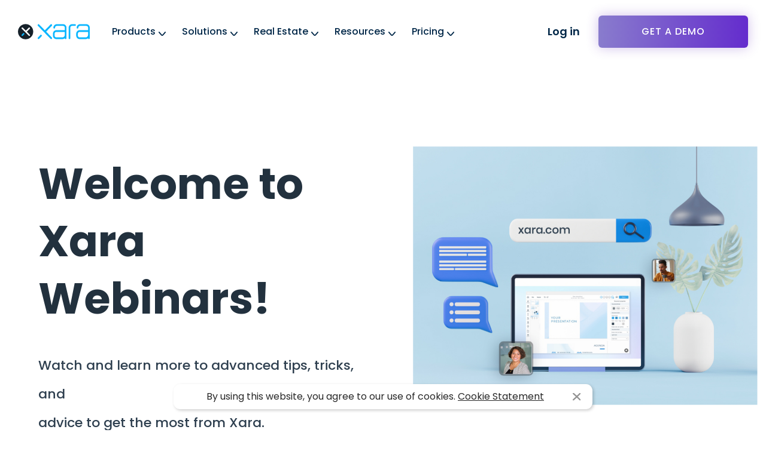

--- FILE ---
content_type: text/html
request_url: https://www.xara.com/webinars/
body_size: 29412
content:
<!DOCTYPE html><html lang="en-US"><head><meta charset="UTF-8"><title>Xara Webinars - Watch the recordings any time</title><meta name="description" content="Watch the recordings from our live Xara webinars and discover how to use Xara like a professional to create stunning &amp; effective marketing materials."/><meta name="robots" content="max-snippet:-1, max-image-preview:large, max-video-preview:-1"/><link rel="canonical" href="https://www.xara.com/webinars/" /><meta property="og:locale" content="en_US" /><meta property="og:type" content="article" /><meta property="og:title" content="Xara Webinars - Watch the recordings any time" /><meta property="og:description" content="Watch the recordings from our live Xara webinars and discover how to use Xara like a professional to create stunning &amp; effective marketing materials." /><meta property="og:url" content="/webinars/" /><meta property="og:site_name" content="Xara" /><meta property="article:publisher" content="https://www.facebook.com/xaragroup" /><meta property="og:image" content="https://www.xara.com/wp-content/uploads/2021/06/uncategorized-18270.jpg" /><meta property="og:image:secure_url" content="https://www.xara.com/wp-content/uploads/2021/06/uncategorized-18270.jpg" /><meta property="og:image:width" content="996" /><meta property="og:image:height" content="748" /><meta name="twitter:card" content="summary_large_image" /><meta name="twitter:description" content="Watch the recordings from our live Xara webinars and discover how to use Xara like a professional to create stunning &amp; effective marketing materials." /><meta name="twitter:title" content="Xara Webinars - Watch the recordings any time" /><meta name="twitter:site" content="@xaragroup" /><meta name="twitter:image" content="https://www.xara.com/wp-content/uploads/2021/06/uncategorized-18270.jpg" /><meta name="twitter:creator" content="@xaragroup" /> <script type='application/ld+json' class='yoast-schema-graph yoast-schema-graph--main'>{"@context":"https://schema.org","@graph":[{"@type":"WebSite","@id":"/#website","url":"/","name":"Xara","potentialAction":{"@type":"SearchAction","target":"/?s={search_term_string}","query-input":"required name=search_term_string"}},{"@type":"WebPage","@id":"/webinars/#webpage","url":"/webinars/","inLanguage":"en-US","name":"Xara Webinars - Watch the recordings any time","isPartOf":{"@id":"/#website"},"datePublished":"2021-02-04T16:04:40+02:00","dateModified":"2023-01-25T10:14:10+02:00","description":"Watch the recordings from our live Xara webinars and discover how to use Xara like a professional to create stunning & effective marketing materials."}]}</script> <meta name="viewport" content="width=device-width, initial-scale=1.0"><meta name="revisit-after" content="5 days"><meta name="format-detection" content="address=no"><meta name="format-detection" content="telephone=no"><meta name="SKYPE_TOOLBAR" content="SKYPE_TOOLBAR_PARSER_COMPATIBLE" /><link rel="preload" href="/wp-content/themes/xaracloud/assets/img/global/logo-blue.svg" as="image"/><link rel="preload" href="/wp-content/themes/xaracloud/assets/img/global/logo_NEW-white.svg" as="image"/><link rel="preconnect" href="https://track.xara.com" crossorigin="use-credentials"><link rel="dns-prefetch" href="https://track.xara.com"><link rel="dns-prefetch" href="https://static.hotjar.com"><link rel="dns-prefetch" href="https://vars.hotjar.com"><link rel="dns-prefetch" href="https://script.hotjar.com"><link rel="dns-prefetch" href="//www.google-analytics.com"><link rel="dns-prefetch" href="https://api.segment.io"><link rel="dns-prefetch" href="https://cdn.segment.com"><link rel="dns-prefetch" href="https://api.indicative.com"><link rel="dns-prefetch" href="https://cdn.indicative.com"><link rel="dns-prefetch" href="https://connect.facebook.net"><link rel="dns-prefetch" href="https://www.facebook.com"><link rel="dns-prefetch" href="https://api-iam.intercom.io"><link rel="dns-prefetch" href="https://widget.intercom.io"><link rel="dns-prefetch" href="https://js.intercomcdn.com"><link rel="dns-prefetch" href="https://www.googletagmanager.com"><link rel="dns-prefetch" href="https://bat.bing.com"><meta name="msapplication-TileColor" content="#2fa5e7"><meta name="theme-color" content="#2fa5e7"><meta name="apple-mobile-web-app-status-bar-style" content="black"><meta name="apple-mobile-web-app-capable" content="yes"><meta name="msapplication-starturl" content="/"><link rel="icon" href="/wp-content/themes/xaracloud/assets/img/favicons/icon-80x80.png" sizes="32x32" /><link rel="icon" href="/wp-content/themes/xaracloud/assets/img/favicons/icon-200x200.png" sizes="192x192" /><link rel="mask-icon" href="/wp-content/themes/xaracloud/assets/img/favicons/safari-pinned-tab.svg" color="#5bbad5"><link rel="apple-touch-icon" href="/wp-content/themes/xaracloud/assets/img/favicons/icon-180x180.png" /><meta name="msapplication-TileImage" content="/wp-content/themes/xaracloud/assets/img/favicons/icon-270x270.png" /><meta name="msvalidate.01" content="D8671695A3C1F1BB3BF05424B0E8DD36" /> <script>!function () { var e, t, n, i, r = { passive: !0, capture: !0 }, a = new Date, o = function () { i = [], t = -1, e = null, f(addEventListener) }, c = function (i, r) { e || (e = r, t = i, n = new Date, f(removeEventListener), u()) }, u = function () { if (t >= 0 && t < n - a) { var r = { entryType: "first-input", name: e.type, target: e.target, cancelable: e.cancelable, startTime: e.timeStamp, processingStart: e.timeStamp + t }; i.forEach((function (e) { e(r) })), i = [] } }, s = function (e) { if (e.cancelable) { var t = (e.timeStamp > 1e12 ? new Date : performance.now()) - e.timeStamp; "pointerdown" == e.type ? function (e, t) { var n = function () { c(e, t), a() }, i = function () { a() }, a = function () { removeEventListener("pointerup", n, r), removeEventListener("pointercancel", i, r) }; addEventListener("pointerup", n, r), addEventListener("pointercancel", i, r) }(t, e) : c(t, e) } }, f = function (e) { ["mousedown", "keydown", "touchstart", "pointerdown"].forEach((function (t) { return e(t, s, r) })) }, p = "hidden" === document.visibilityState ? 0 : 1 / 0; addEventListener("visibilitychange", (function e(t) { "hidden" === document.visibilityState && (p = t.timeStamp, removeEventListener("visibilitychange", e, !0)) }), !0); o(), self.webVitals = { firstInputPolyfill: function (e) { i.push(e), u() }, resetFirstInputPolyfill: o, get firstHiddenTime() { return p } } }();</script> <script src="https://cdn.by.wonderpush.com/sdk/1.1/wonderpush-loader.min.js" async></script> <script>window.WonderPush = window.WonderPush || [];
		WonderPush.push(["init", {
			webKey: "19cc44f60c75ff8b1bef854cfdc54d8f2a422b7ff13adfb87663e78addc1681a"
		}]);</script> <meta name='robots' content='max-image-preview:large' /><style media="screen">/* filename: inline-header.min.41248f1c0234c62ec83f.css */
*{margin:0;padding:0}*,:after,:before{box-sizing:border-box}h1,h2,h3,h4,h5,h6{clear:both;font-weight:700}html{-webkit-text-size-adjust:100%;-ms-text-size-adjust:100%;font:18px/26px Poppins,sans-serif;overflow-y:scroll}body{color:#2e3f4f;min-width:320px;-ms-overflow-style:scrollbar;background:#fff}article,figcaption,figure,header,main,nav,section{display:block}video{display:inline-block;max-width:100%;vertical-align:middle}a{background:0;color:#000;text-decoration:none}img{border:0;-ms-interpolation-mode:bicubic;height:auto;max-width:100%;vertical-align:middle}svg:not(:root){overflow:hidden}sub,sup{font-size:75%;line-height:0;position:relative;vertical-align:baseline}sup{top:-.5em}sub{bottom:-.25em}figure{margin:0}.container{margin:0 auto;max-width:1200px;width:90%}@media (max-width:767px){html{font-size:16px;line-height:1.625}.container{width:calc(100% - 40px)}}.mdc-typography{font-family:Poppins,sans-serif;-moz-osx-font-smoothing:grayscale;-webkit-font-smoothing:antialiased}.mdc-typography--headline1{font-size:42px;line-height:56px;padding-bottom:120px;padding-top:120px}.mdc-typography--headline1,.mdc-typography--headline2{font-family:Poppins,sans-serif;-moz-osx-font-smoothing:grayscale;-webkit-font-smoothing:antialiased;color:#22313e;font-weight:700;letter-spacing:0;text-decoration:inherit;text-transform:inherit}.mdc-typography--headline2{font-size:32px;line-height:1.7;padding-bottom:54px}.mdc-typography--headline3{color:#22313e;font-size:32px;font-weight:700;letter-spacing:0;line-height:1;padding-bottom:16px;padding-top:16px}.mdc-typography--headline3,.mdc-typography--headline4{font-family:Poppins,sans-serif;-moz-osx-font-smoothing:grayscale;-webkit-font-smoothing:antialiased;text-decoration:inherit;text-transform:inherit}.mdc-typography--headline4{font-size:2.125rem;font-weight:400;letter-spacing:.00735em;line-height:2.5rem}.mdc-typography--headline5{font-size:1.5rem;font-weight:400;letter-spacing:normal}.mdc-typography--headline5,.mdc-typography--headline6{font-family:Poppins,sans-serif;-moz-osx-font-smoothing:grayscale;-webkit-font-smoothing:antialiased;line-height:2rem;text-decoration:inherit;text-transform:inherit}.mdc-typography--headline6{font-size:1.25rem;font-weight:500;letter-spacing:.0125em}.mdc-typography--subtitle1{font-size:1rem;font-weight:400;letter-spacing:.00937em;line-height:1.75rem}.mdc-typography--subtitle1,.mdc-typography--subtitle2{font-family:Poppins,sans-serif;-moz-osx-font-smoothing:grayscale;-webkit-font-smoothing:antialiased;text-decoration:inherit;text-transform:inherit}.mdc-typography--subtitle2{font-size:.875rem;font-weight:500;letter-spacing:.00714em;line-height:1.375rem}.mdc-typography--body1{font-family:Poppins,sans-serif;-moz-osx-font-smoothing:grayscale;-webkit-font-smoothing:antialiased;font-size:1rem;font-weight:400;letter-spacing:.03125em;line-height:1.5rem;text-decoration:inherit;text-transform:inherit}.mdc-typography--body2{font-size:.875rem;letter-spacing:.01786em}.mdc-typography--body2,.mdc-typography--caption{font-family:Poppins,sans-serif;-moz-osx-font-smoothing:grayscale;-webkit-font-smoothing:antialiased;font-weight:400;line-height:1.25rem;text-decoration:inherit;text-transform:inherit}.mdc-typography--caption{font-size:.75rem;letter-spacing:.03333em}.mdc-typography--button{font-size:.875rem;letter-spacing:.08929em;line-height:2.25rem}.mdc-typography--button,.mdc-typography--overline{font-family:Poppins,sans-serif;-moz-osx-font-smoothing:grayscale;-webkit-font-smoothing:antialiased;font-weight:500;text-decoration:none;text-transform:uppercase}.mdc-typography--overline{font-size:.75rem;letter-spacing:.16667em;line-height:2rem}.mdc-button{font-family:Poppins,sans-serif;-moz-osx-font-smoothing:grayscale;-webkit-font-smoothing:antialiased;align-items:center;-webkit-appearance:none;border:none;border-radius:4px;box-sizing:border-box;display:inline-flex;font-size:.875rem;font-weight:500;height:36px;justify-content:center;letter-spacing:.08929em;line-height:2.25rem;line-height:inherit;min-width:64px;outline:none;overflow:hidden;padding:0 8px;position:relative;text-decoration:none;text-transform:uppercase;user-select:none;vertical-align:middle}.mdc-button::-moz-focus-inner{border:0;padding:0}.mdc-button:active{outline:none}.mdc-button:hover{cursor:pointer}.mdc-button:disabled{background-color:transparent;color:rgba(0,0,0,.37);cursor:default;pointer-events:none}.mdc-button.mdc-button--dense{border-radius:4px}.mdc-button:not(:disabled){background-color:transparent}.mdc-button .mdc-button__icon{display:inline-block;font-size:18px;height:18px;margin-left:0;margin-right:8px;vertical-align:top;width:18px}.mdc-button .mdc-button__icon[dir=rtl],[dir=rtl] .mdc-button .mdc-button__icon{margin-left:8px;margin-right:0}.mdc-button:not(:disabled){color:#2fa5e7;color:var(--mdc-theme-primary,#2fa5e7)}.mdc-button__label+.mdc-button__icon{margin-left:8px;margin-right:0}.mdc-button__label+.mdc-button__icon[dir=rtl],[dir=rtl] .mdc-button__label+.mdc-button__icon{margin-left:0;margin-right:8px}svg.mdc-button__icon{fill:currentColor}.mdc-button--outlined .mdc-button__icon,.mdc-button--raised .mdc-button__icon,.mdc-button--unelevated .mdc-button__icon{margin-left:-4px;margin-right:8px}.mdc-button--outlined .mdc-button__icon[dir=rtl],.mdc-button--outlined .mdc-button__label+.mdc-button__icon,.mdc-button--raised .mdc-button__icon[dir=rtl],.mdc-button--raised .mdc-button__label+.mdc-button__icon,.mdc-button--unelevated .mdc-button__icon[dir=rtl],.mdc-button--unelevated .mdc-button__label+.mdc-button__icon,[dir=rtl] .mdc-button--outlined .mdc-button__icon,[dir=rtl] .mdc-button--raised .mdc-button__icon,[dir=rtl] .mdc-button--unelevated .mdc-button__icon{margin-left:8px;margin-right:-4px}.mdc-button--outlined .mdc-button__label+.mdc-button__icon[dir=rtl],.mdc-button--raised .mdc-button__label+.mdc-button__icon[dir=rtl],.mdc-button--unelevated .mdc-button__label+.mdc-button__icon[dir=rtl],[dir=rtl] .mdc-button--outlined .mdc-button__label+.mdc-button__icon,[dir=rtl] .mdc-button--raised .mdc-button__label+.mdc-button__icon,[dir=rtl] .mdc-button--unelevated .mdc-button__label+.mdc-button__icon{margin-left:-4px;margin-right:8px}.mdc-button--raised,.mdc-button--unelevated{padding:0 16px}.mdc-button--raised:disabled,.mdc-button--unelevated:disabled{background-color:rgba(0,0,0,.12);color:rgba(0,0,0,.37)}.mdc-button--raised:not(:disabled),.mdc-button--unelevated:not(:disabled){background-color:#2fa5e7}@supports not (-ms-ime-align:auto){.mdc-button--raised:not(:disabled),.mdc-button--unelevated:not(:disabled){background-color:var(--mdc-theme-primary,#2fa5e7)}}.mdc-button--raised:not(:disabled),.mdc-button--unelevated:not(:disabled){color:#fff;color:var(--mdc-theme-on-primary,#fff)}.mdc-button--raised{box-shadow:0 3px 1px -2px rgba(0,0,0,.2),0 2px 2px 0 rgba(0,0,0,.14),0 1px 5px 0 rgba(0,0,0,.12);transition:box-shadow .28s cubic-bezier(.4,0,.2,1)}.mdc-button--raised:focus,.mdc-button--raised:hover{box-shadow:0 2px 4px -1px rgba(0,0,0,.2),0 4px 5px 0 rgba(0,0,0,.14),0 1px 10px 0 rgba(0,0,0,.12)}.mdc-button--raised:active{box-shadow:0 5px 5px -3px rgba(0,0,0,.2),0 8px 10px 1px rgba(0,0,0,.14),0 3px 14px 2px rgba(0,0,0,.12)}.mdc-button--raised:disabled{box-shadow:0 0 0 0 rgba(0,0,0,.2),0 0 0 0 rgba(0,0,0,.14),0 0 0 0 rgba(0,0,0,.12)}.mdc-button--outlined{border-style:solid;border-width:1px;padding:0 15px}.mdc-button--outlined:disabled{border-color:rgba(0,0,0,.37)}.mdc-button--outlined:not(:disabled){border-color:#2fa5e7;border-color:var(--mdc-theme-primary,#2fa5e7)}.mdc-button--dense{font-size:.8125rem;height:32px}@keyframes mdc-ripple-fg-radius-in{0%{animation-timing-function:cubic-bezier(.4,0,.2,1);transform:translate(var(--mdc-ripple-fg-translate-start,0)) scale(1)}to{transform:translate(var(--mdc-ripple-fg-translate-end,0)) scale(var(--mdc-ripple-fg-scale,1))}}@keyframes mdc-ripple-fg-opacity-in{0%{animation-timing-function:linear;opacity:0}to{opacity:var(--mdc-ripple-fg-opacity,0)}}@keyframes mdc-ripple-fg-opacity-out{0%{animation-timing-function:linear;opacity:var(--mdc-ripple-fg-opacity,0)}to{opacity:0}}.mdc-ripple-surface--test-edge-var-bug{--mdc-ripple-surface-test-edge-var:1px solid #000;visibility:hidden}.mdc-ripple-surface--test-edge-var-bug:before{border:var(--mdc-ripple-surface-test-edge-var)}.mdc-button{--mdc-ripple-fg-size:0;--mdc-ripple-left:0;--mdc-ripple-top:0;--mdc-ripple-fg-scale:1;--mdc-ripple-fg-translate-end:0;--mdc-ripple-fg-translate-start:0;-webkit-tap-highlight-color:rgba(0,0,0,0)}.mdc-button:after,.mdc-button:before{border-radius:50%;content:"";opacity:0;pointer-events:none;position:absolute}.mdc-button:before{transition:opacity 15ms linear,background-color 15ms linear;z-index:1}.mdc-button.mdc-ripple-upgraded:before{transform:scale(var(--mdc-ripple-fg-scale,1))}.mdc-button.mdc-ripple-upgraded:after{left:0;top:0;transform:scale(0);transform-origin:center center}.mdc-button.mdc-ripple-upgraded--unbounded:after{left:var(--mdc-ripple-left,0);top:var(--mdc-ripple-top,0)}.mdc-button.mdc-ripple-upgraded--foreground-activation:after{animation:mdc-ripple-fg-radius-in 225ms forwards,mdc-ripple-fg-opacity-in 75ms forwards}.mdc-button.mdc-ripple-upgraded--foreground-deactivation:after{animation:mdc-ripple-fg-opacity-out .15s;transform:translate(var(--mdc-ripple-fg-translate-end,0)) scale(var(--mdc-ripple-fg-scale,1))}.mdc-button:after,.mdc-button:before{height:200%;left:-50%;top:-50%;width:200%}.mdc-button.mdc-ripple-upgraded:after{height:var(--mdc-ripple-fg-size,100%);width:var(--mdc-ripple-fg-size,100%)}.mdc-button:after,.mdc-button:before{background-color:#2fa5e7}@supports not (-ms-ime-align:auto){.mdc-button:after,.mdc-button:before{background-color:var(--mdc-theme-primary,#2fa5e7)}}.mdc-button:hover:before{opacity:.08}.mdc-button.mdc-ripple-upgraded--background-focused:before,.mdc-button:not(.mdc-ripple-upgraded):focus:before{opacity:.24;transition-duration:75ms}.mdc-button:not(.mdc-ripple-upgraded):after{transition:opacity .15s linear}.mdc-button:not(.mdc-ripple-upgraded):active:after{opacity:.24;transition-duration:75ms}.mdc-button.mdc-ripple-upgraded{--mdc-ripple-fg-opacity:0.24}.mdc-button--raised:after,.mdc-button--raised:before,.mdc-button--unelevated:after,.mdc-button--unelevated:before{background-color:#fff}@supports not (-ms-ime-align:auto){.mdc-button--raised:after,.mdc-button--raised:before,.mdc-button--unelevated:after,.mdc-button--unelevated:before{background-color:var(--mdc-theme-on-primary,#fff)}}.mdc-button--raised:hover:before,.mdc-button--unelevated:hover:before{opacity:.08}.mdc-button--raised.mdc-ripple-upgraded--background-focused:before,.mdc-button--raised:not(.mdc-ripple-upgraded):focus:before,.mdc-button--unelevated.mdc-ripple-upgraded--background-focused:before,.mdc-button--unelevated:not(.mdc-ripple-upgraded):focus:before{opacity:.24;transition-duration:75ms}.mdc-button--raised:not(.mdc-ripple-upgraded):after,.mdc-button--unelevated:not(.mdc-ripple-upgraded):after{transition:opacity .15s linear}.mdc-button--raised:not(.mdc-ripple-upgraded):active:after,.mdc-button--unelevated:not(.mdc-ripple-upgraded):active:after{opacity:.24;transition-duration:75ms}.mdc-button--raised.mdc-ripple-upgraded,.mdc-button--unelevated.mdc-ripple-upgraded{--mdc-ripple-fg-opacity:0.24}#content a.mdc-button,#content button.mdc-button,#content label.mdc-button,#site-popup button.mdc-button{border-radius:5px;font:600 18px/1.3 Poppins,sans-serif;height:auto;letter-spacing:0;min-height:40px;min-width:187px;padding:9px 24px;text-decoration:none;text-transform:none;transition:background .5s cubic-bezier(.1,0,.25,1)}#content a.mdc-button.mdc-button--dense,#content button.mdc-button.mdc-button--dense,#content label.mdc-button.mdc-button--dense,#site-popup button.mdc-button.mdc-button--dense{border-radius:5px}#content a.mdc-button:before,#content button.mdc-button:before,#content label.mdc-button:before,#site-popup button.mdc-button:before{display:none!important}#content a.mdc-button--unelevated:not(:disabled),#content button.mdc-button--unelevated:not(:disabled),#content label.mdc-button--unelevated:not(:disabled),#site-popup button.mdc-button--unelevated:not(:disabled){color:#fff}#content a.mdc-button--unelevated:hover,#content button.mdc-button--unelevated:hover,#content label.mdc-button--unelevated:hover,#site-popup button.mdc-button--unelevated:hover{background:#2888c3}#content a.mdc-button--unelevated .mdc-button__icon,#content button.mdc-button--unelevated .mdc-button__icon,#content label.mdc-button--unelevated .mdc-button__icon,#site-popup button.mdc-button--unelevated .mdc-button__icon{font-size:25px;height:25px;margin-left:-10px;margin-right:0;width:25px}#content a.mdc-button--outlined:not(:disabled),#content button.mdc-button--outlined:not(:disabled),#content label.mdc-button--outlined:not(:disabled),#site-popup button.mdc-button--outlined:not(:disabled){color:#22313e}#content a.mdc-button--outlined:hover,#content button.mdc-button--outlined:hover,#content label.mdc-button--outlined:hover,#site-popup button.mdc-button--outlined:hover{background:#e1f4fd}.clf-mdc-button{display:block;text-align:center;width:100%}.clf-mdc-button span{color:#9d9d9d;display:block;font-size:14px;padding-top:5px;text-align:center}.component--dark-bkg .clf-mdc-button span{color:#fff}#content .clf-mdc-link{font-size:16px;font-weight:600;line-height:1.3;margin-top:10px;padding:16px 0}#content .clf-mdc-link a{color:#2fa5e7;text-decoration:none}#content .clf-mdc-link a:hover{color:#22313e}#content .clf-mdc-link a:after{content:">";margin-left:7px}@media (max-width:1024px){.mdc-typography--headline1{font-size:66px;line-height:66px;padding-bottom:64px;padding-top:64px}.mdc-typography--headline2{font-size:40px;line-height:1;padding-bottom:41px}.mdc-typography--headline3{font-size:26px;line-height:1;padding-bottom:16px;padding-top:16px}}@media (max-width:767px){.mdc-typography--headline1{font-size:36px;line-height:1.3;padding-bottom:30px;padding-top:50px}.mdc-typography--headline2{font-size:28px;line-height:1.1;padding-bottom:21px;text-align:center}.mdc-typography--headline3{font-size:24px;line-height:1.1;padding-bottom:7px;padding-top:7px}#content .clf-mdc-link{text-align:center}}#layout{overflow:hidden;padding:80px 0 0;padding:0;position:relative;width:100%}.magix-cu{align-items:center;background-color:#0ab6ff;display:none;font-family:Poppins,sans-serif;gap:8px;min-height:45px;padding:8px;position:fixed;row-gap:0;top:0;width:100%;z-index:999999}.magix-cu,.magix-cu .msg{flex-wrap:wrap;justify-content:center}.magix-cu .msg{display:flex;gap:0 17px;width:calc(100% - 58px)}.magix-cu.banner-loaded+#header{margin-top:20px}.magix-cu.banner-loaded+#header.w-bg{margin-top:45px}.magix-cu p{color:#fff;font-weight:600}.magix-cu a{color:#000;font-weight:600;z-index:99999}.magix-cu span.close{color:#fff;content:"\00D7";cursor:pointer;font-size:36px;position:absolute;right:26px}.admin-bar .sticky-top-bar{margin-top:32px}.sticky-top-bar{animation:fadeInDown 1s ease-in-out;background-color:#000;background-image:linear-gradient(315deg,#000,#422419 74%);box-shadow:0 4px 6px rgba(0,0,0,.2);color:#fff;display:none;flex-flow:row wrap;font-family:Poppins,sans-serif;font-size:18px;font-weight:600;left:0;opacity:.98;padding:15px 0;position:fixed;text-align:center;top:0;width:100vw;z-index:99999999}.sticky-top-bar .close-bar{color:#fff;cursor:pointer;font-size:28px;padding:10px;position:absolute;right:40px;top:50%;transform:translateY(-50%)}.sticky-top-bar .close-bar:hover{color:#ccc}.sticky-top-bar .content{align-items:center;display:inline-flex;flex-flow:wrap;font-size:20px;font-size:min(max(14px,1vw),20px);font-size:clamp(14px,1vw,20px);gap:14px;justify-content:center;line-height:1.3;margin:0 auto;max-width:1300px}.sticky-top-bar .content .coupon-code,.sticky-top-bar .content .highlight,.sticky-top-bar .content .message{display:inline-block;margin:0 5px}.sticky-top-bar .content .coupon-code{background-color:#fff;border-radius:5px;box-shadow:0 2px 4px rgba(0,0,0,.1);color:#422419;cursor:pointer;font-weight:700;padding:5px 15px}@media screen and (max-width:1140px){.sticky-top-bar{justify-content:center}.sticky-top-bar .content{padding:0 30px}.sticky-top-bar .close-bar{line-height:1;position:unset;right:unset;top:unset;transform:none}}@keyframes fadeInDown{0%{opacity:0;top:-100px}to{opacity:.98;top:0}}.admin-bar #header,.admin-bar #header.w-bg{top:32px}.has-header-message #wrapper{padding-top:48px}#menu-header,#menu-header-menu,#menu-header-menu>li,#navigation-container,nav{height:100%}#menu-header-menu li a{color:#002748;font-family:Poppins,sans-serif;font-size:16px;font-weight:500;outline:0;padding:0 18px 0 7px;text-align:left}.blog-menu #menu-header-menu .sub-menu-wrapper .menu-item{margin-top:1em}#menu-header-menu>li{align-items:center;display:flex}#menu-header-menu>li>a{border-bottom:0;padding-bottom:10px;padding-top:10px}#menu-header-menu>li>a:before{background-color:#0ab5ff;content:"";height:2px;left:0;position:absolute;top:100%;transition:all .3s ease-in;width:0}#menu-header-menu>li.hover>a:before{width:100%}#logo{background:url(/wp-content/themes/xaracloud/assets/img/global/logo-blue.svg) no-repeat 0 0/120px 30px;left:0;position:absolute;top:50%;transform:translateY(-50%);z-index:50}#logo.centered{background:url(/wp-content/themes/xaracloud/assets/img/global/logo_NEW-white.svg) no-repeat 0 0/120px 30px;left:50%;transform:translate(-50%,-50%)}#logo a{display:block;overflow:hidden}#logo,#logo a{height:30px;width:120px}#logo a,body.home #logo{text-indent:-99999px}#skip-links{left:-99999px;position:absolute;top:-99999px}#navigation-container button{display:none}#menu-header{float:left}html[lang=es] #menu-header{margin-right:282px}html[lang=de] #menu-header,html[lang=fr] #menu-header{margin-right:320px}#menu-header ul{list-style:none}#menu-header-menu li{font-size:18px}#menu-header-menu li:first-child{margin-left:0}#menu-header-menu li span{display:block;text-align:center}#menu-header-menu li.has-children+li{margin-left:19px}#menu-header-menu .sub-menu-wrapper.m-l-0{min-width:100%;width:100%}#menu-header-menu li li{float:none;font-size:14px;left:0;line-height:18px;margin:0;position:relative}#header-call-to-action{list-style:none;position:absolute;right:0;top:50%;transform:translateY(-50%);z-index:2}#header-call-to-action>li{float:left}#header-call-to-action a.mdc-button,#header-call-to-action.cap-links a.mdc-button{border-radius:6px;font-size:16px;height:39px;letter-spacing:0;line-height:1.625;min-height:39px;padding:6px 10px;text-decoration:none;text-transform:none}#header-call-to-action.cap-links a.mdc-button{padding:6px 15px}#header-call-to-action .header-my-products{display:none}#header-call-to-action .header-get-a-demo{margin-left:5px}#header-call-to-action .header-buy a.mdc-button,#header-call-to-action .header-get-a-demo a.mdc-button,#header-call-to-action .header-manage-desktop a.mdc-button,#header-call-to-action .header-my-products a.mdc-button{background:-moz-linear-gradient(90deg,#897ccd 0,#642ccd 100%);background:-webkit-linear-gradient(90deg,#897ccd,#642ccd);background:linear-gradient(90deg,#897ccd,#897ccd 50%,#642ccd);background-position:100% 50%;background-repeat:no-repeat;background-size:200% 100%;border:0;box-shadow:0 0 20px rgba(99,44,186,.3);color:#fff;font-family:Poppins;font-size:16px;font-weight:500;height:54px;letter-spacing:1px;line-height:38px;min-width:250px;text-align:center;text-transform:uppercase;transition:all .3s ease-in-out!important;transition:box-shadow .3s ease-in-out}#header-call-to-action .header-buy a.mdc-button:hover,#header-call-to-action .header-get-a-demo a.mdc-button:hover,#header-call-to-action .header-manage-desktop a.mdc-button:hover,#header-call-to-action .header-my-products a.mdc-button:hover{background-position:0 50%}#header-call-to-action .header-buy a.mdc-button:active,#header-call-to-action .header-buy a.mdc-button:focus,#header-call-to-action .header-buy a.mdc-button:hover,#header-call-to-action .header-get-a-demo a.mdc-button:active,#header-call-to-action .header-get-a-demo a.mdc-button:focus,#header-call-to-action .header-get-a-demo a.mdc-button:hover,#header-call-to-action .header-manage-desktop a.mdc-button:active,#header-call-to-action .header-manage-desktop a.mdc-button:focus,#header-call-to-action .header-manage-desktop a.mdc-button:hover,#header-call-to-action .header-my-products a.mdc-button:active,#header-call-to-action .header-my-products a.mdc-button:focus,#header-call-to-action .header-my-products a.mdc-button:hover{box-shadow:0 0 20px rgba(99,44,186,0)}@media screen and (max-width:1200px){#header-call-to-action .header-buy a.mdc-button,#header-call-to-action .header-get-a-demo a.mdc-button,#header-call-to-action .header-manage-desktop a.mdc-button,#header-call-to-action .header-my-products a.mdc-button{min-width:150px}}#header-call-to-action .header-login{position:relative}#header-call-to-action .header-login a.mdc-button{background:none!important;border:0;color:#002748;font-family:Poppins;font-size:18px;font-weight:600;height:54px;line-height:20px;min-width:107px;text-align:left;transition:all .3s ease-in-out!important}#header-call-to-action .header-login a.mdc-button:before{display:none!important}#header-call-to-action .header-login a.mdc-button:hover,#header-call-to-action .header-login.hover>a{color:#657e80}#header-call-to-action .header-login.hover .sub-menu{opacity:1;visibility:visible}#header-call-to-action .header-login .sub-menu{background:#fff;border-radius:6px;box-shadow:0 0 20px rgba(0,101,130,.2);list-style:none;opacity:0;padding:25px 0 20px;position:absolute;right:0;top:100%;transition:all .4s ease-in;visibility:hidden;width:270px}#header-call-to-action .header-login .sub-menu>li:first-child{margin-bottom:10px}#header-call-to-action .header-login .sub-menu li>strong{color:#657e80;display:block;font-size:10px;font-weight:500;line-height:12px;margin:0 25px 5px;text-transform:uppercase}#header-call-to-action .header-login .sub-menu li li+strong{margin-top:20px}#header-call-to-action .header-login .sub-menu li ul li{font-size:13px;line-height:15px}#header-call-to-action .header-login .sub-menu li ul li.product-dp a{background:url(/wp-content/themes/xaracloud/assets/img/global/menu-dp.png) no-repeat 25px 50%}#header-call-to-action .header-login .sub-menu li ul li.product-wd a{background:url(/wp-content/themes/xaracloud/assets/img/global/menu-wd.png) no-repeat 25px 50%}#header-call-to-action .header-login .sub-menu li ul li.product-pgd a{background:url(/wp-content/themes/xaracloud/assets/img/global/menu-pgd.png) no-repeat 25px 50%}#header-call-to-action .header-login .sub-menu li ul li.product-xc a{background:url(/wp-content/themes/xaracloud/assets/img/global/menu-xc.png) no-repeat 25px 50%;display:flex;flex-direction:column;justify-content:center;min-height:40px}#header-call-to-action .header-login .sub-menu li ul li a{color:#002748;display:block;min-height:44px;padding:6px 25px 6px 63px}#header-call-to-action .header-login .sub-menu li ul li a:hover{background-color:#eaf8fc}#header-call-to-action .header-login .sub-menu li ul li a span{color:#657e80;display:block;font-size:11px;font-weight:400;line-height:13px}#header-call-to-action .header-manage-desktop.skin-wd a.mdc-button:not(:disabled){background:-moz-linear-gradient(90deg,#6529cc 0,#fd01b2 100%);background:-webkit-linear-gradient(90deg,#6529cc,#fd01b2);background:linear-gradient(90deg,#6529cc,#6529cc 50%,#fd01b2)}#header-call-to-action .header-manage-desktop.skin-dp a.mdc-button:not(:disabled){background:-moz-linear-gradient(90deg,#0066f1 0,#0ab3ff 100%);background:-webkit-linear-gradient(90deg,#0066f1,#0ab3ff);background:linear-gradient(90deg,#0066f1,#0066f1 50%,#0ab3ff)}#header-call-to-action .header-manage-desktop.skin-pgd a.mdc-button:not(:disabled){background:-moz-linear-gradient(90deg,#20a391 0,#2fd8bf 100%);background:-webkit-linear-gradient(90deg,#20a391,#2fd8bf);background:linear-gradient(90deg,#20a391,#20a391 50%,#2fd8bf)}#header-call-to-action .header-manage-desktop.skin-dp a.mdc-button:not(:disabled),#header-call-to-action .header-manage-desktop.skin-pgd a.mdc-button:not(:disabled),#header-call-to-action .header-manage-desktop.skin-wd a.mdc-button:not(:disabled){background-position:100% 50%;background-repeat:no-repeat;background-size:200% 100%}#header-call-to-action .header-manage-desktop.skin-dp a.mdc-button:not(:disabled):hover,#header-call-to-action .header-manage-desktop.skin-pgd a.mdc-button:not(:disabled):hover,#header-call-to-action .header-manage-desktop.skin-wd a.mdc-button:not(:disabled):hover{background-position:0 50%}#header-call-to-action .header-manage-desktop a.mdc-button{font-size:12px}#header-message{background:#632acf;color:#fff;font-size:16px;line-height:22px;overflow:hidden;position:relative;text-align:center}#header-message p{margin:0;padding:13px 20px}#header-message a{color:#fff;font-weight:700;text-decoration:underline}#header-message a:hover{color:#fff;font-weight:700;text-decoration:none}body .cc-window.cc-bottom{background:#fff;border-radius:11px;bottom:0;box-shadow:2px 2px 5px rgba(0,0,0,.2);display:block;left:50%;margin:0 auto 35px;max-width:700px;padding:10px 55px;position:fixed;transform:translateX(-50%);width:100%;z-index:200}body .cc-window.cc-bottom *{margin:0;padding:0}body .cc-window.cc-bottom .cc-message{color:#282828;display:block;font:16px/22px Poppins,Arial,sans-serif}body .cc-window.cc-bottom .cc-message a{color:#282828;opacity:1;text-decoration:underline;white-space:nowrap}body .cc-window.cc-bottom .cc-message a:hover{color:#282828;text-decoration:none}body .cc-window.cc-bottom .cc-btn{background:url(/wp-content/themes/xaracloud/assets/img/global/cookie-popup-close.svg) no-repeat 0 0/cover;border:0;cursor:pointer;display:block;height:13px;overflow:hidden;position:absolute;right:20px;text-indent:-9999px;top:50%;transform:translateY(-50%);width:13px}body .cc-window.cc-invisible{opacity:0}.mobile-menu-is-shown #intercom-container,.mobile-menu-is-shown .intercom-lightweight-app,.request-a-demo-modal-shown #intercom-container,.request-a-demo-modal-shown .intercom-lightweight-app{display:none}#header{background-color:transparent;left:0;padding-top:25px;position:fixed;top:0;transition:background-color .1s ease-in;width:100%;z-index:2000}#header.m-opened{background-color:#fff}#header.m-opened #logo{background:url(/wp-content/themes/xaracloud/assets/img/global/logo-blue.svg) no-repeat 0 0/120px 30px}#header.m-opened #menu-header-menu li span,#header.m-opened #menu-header-menu>li>a{color:#002748!important}#header.m-opened #custom_lang_switcher span svg g{fill:#002748!important}#header.m-opened #menu-header-menu li.has-children>a:after{background:url("data:image/svg+xml;charset=utf-8,%3Csvg xmlns='http://www.w3.org/2000/svg' width='11.567' height='7.173'%3E%3Cpath fill='%23002748' d='M11.327.296a.73.73 0 0 0-1.173 0L6.37 4.876a.73.73 0 0 1-1.173 0L1.414.296a.73.73 0 0 0-1.173 0 1.155 1.155 0 0 0 0 1.41l3.792 4.59a2.187 2.187 0 0 0 3.5 0l3.792-4.59a1.155 1.155 0 0 0 .002-1.41' data-name='icon arrow 2'/%3E%3C/svg%3E") no-repeat!important}@media (max-width:1560px){#header{padding-left:30px!important;padding-right:30px!important}}#header .container{height:56px;max-width:1476px;position:relative;transition:height .4s ease-in;width:100%}#menu-header-menu li{float:left;line-height:20px;margin:0 0 0 3px}#menu-header-menu li.has-children>a:after{content:"";display:block;height:7.17px;position:absolute;right:0;top:50%;transform:unset;transition:transform .2s ease-in;width:12.57px}#header.w-bg #menu-header-menu li.has-children>a:after,#menu-header-menu li.has-children>a:after{background:url("data:image/svg+xml;charset=utf-8,%3Csvg xmlns='http://www.w3.org/2000/svg' width='11.567' height='7.173' viewBox='0 0 11.567 7.173'%3E%3Cpath fill='%23002748' d='M11.327.296a.73.73 0 0 0-1.173 0L6.37 4.876a.73.73 0 0 1-1.173 0L1.414.296a.73.73 0 0 0-1.173 0 1.155 1.155 0 0 0 0 1.41l3.792 4.59a2.187 2.187 0 0 0 3.5 0l3.792-4.59a1.155 1.155 0 0 0 .002-1.41' data-name='icon arrow 2'/%3E%3C/svg%3E") no-repeat}#menu-header-menu li.has-children.hover>a:after{transform:rotate(180deg)}#menu-header-menu .m-l-0.sub-menu-wrapper{background:hsla(0,0%,100%,.001);display:inline-grid;left:calc(-50vw + 50%);max-width:unset;opacity:0;position:absolute;top:50px;visibility:hidden;width:100vw}#menu-header-menu>li.hover .sub-menu-wrapper.m-l-0{padding:28px 30px 0;visibility:visible}#menu-header-menu li ul{display:block;padding:0}#menu-header-menu .sub-menu-wrapper.m-l-0{border-radius:0 0 12px 12px;box-shadow:0 7px 6px -8px rgba(0,0,0,.37)}#menu-header-menu{display:flex;flex-flow:row wrap}#menu-header-menu>.menu-item>.sub-menu-wrapper>.sub-menu>li{flex:320px}.s-submenu{position:relative}.s-submenu .sub-menu{background:#242424;opacity:0;padding:11px!important;position:absolute;top:100%;transition:all .4s ease-in;visibility:hidden}.s-submenu .sub-menu li.menu-item{padding:8px}.s-submenu .sub-menu li a{color:#e1e2e4!important;font-family:Poppins;font-size:16px!important;font-weight:600!important}.s-submenu .sub-menu li+li{padding-top:10px!important}.s-submenu:hover .sub-menu{opacity:1;visibility:visible}@media screen and (max-width:1140px){.s-submenu .sub-menu{display:none!important;position:relative;top:unset}.s-submenu .sub-menu .menu-item{margin:0 0 0 10px!important}.s-submenu.mobile-expanded .sub-menu{display:block!important;opacity:1;visibility:visible}.s-submenu.mobile-expanded .sub-menu .menu-item a{color:#000000cf!important;font-weight:400!important}}#menu-header-menu .re-menu-item .m-label{left:-9999px;position:absolute;top:-9999px}@media only screen and (min-width:1140px){#menu-header-menu .re-menu-item{position:relative}#menu-header-menu .re-menu-item>.sub-menu{background:#fff;border-radius:6px;box-shadow:0 0 20px rgba(0,101,130,.2);opacity:0;padding:0 0 27px!important;position:absolute;top:100%;transition:all .4s ease-in;visibility:hidden;width:287px}#menu-header-menu .re-menu-item>.sub-menu .m-label+.sub-menu{margin-bottom:5px;padding-top:5px}#menu-header-menu .re-menu-item>.sub-menu li{padding:0}#menu-header-menu .re-menu-item>.sub-menu li li{align-items:flex-start;padding:0 27px}#menu-header-menu .re-menu-item>.sub-menu li li.has-icon{gap:8px}#menu-header-menu .re-menu-item>.sub-menu li li img{height:25px;width:25px}#menu-header-menu .re-menu-item>.sub-menu li li.current-menu-item,#menu-header-menu .re-menu-item>.sub-menu li li.current_page_item,#menu-header-menu .re-menu-item>.sub-menu li li:hover{background:none}#menu-header-menu .re-menu-item>.sub-menu li li a{color:#002748!important;font-family:Poppins;font-weight:600!important;line-height:20px!important;white-space:normal}#menu-header-menu .re-menu-item.hover>.sub-menu{opacity:1;visibility:visible}#menu-header-menu .pricing-menu-item{position:relative}#menu-header-menu .pricing-menu-item>.sub-menu{background:#fff;border-radius:6px;box-shadow:0 0 20px rgba(0,101,130,.2);opacity:0;padding:27px 0 0!important;position:absolute;top:100%;transition:all .4s ease-in;visibility:hidden;width:287px}#menu-header-menu .pricing-menu-item>.sub-menu .m-label{margin:0 27px}#menu-header-menu .pricing-menu-item>.sub-menu .m-label+.sub-menu{margin-bottom:5px;padding-top:5px}#menu-header-menu .pricing-menu-item>.sub-menu li{padding:0}#menu-header-menu .pricing-menu-item>.sub-menu li li{align-items:center;padding:13px 27px}#menu-header-menu .pricing-menu-item>.sub-menu li li.has-icon{gap:8px}#menu-header-menu .pricing-menu-item>.sub-menu li li img{height:25px;width:25px}#menu-header-menu .pricing-menu-item>.sub-menu li li .menu-item-wrapper{padding-top:10px}#menu-header-menu .pricing-menu-item>.sub-menu li li.current-menu-item,#menu-header-menu .pricing-menu-item>.sub-menu li li.current_page_item,#menu-header-menu .pricing-menu-item>.sub-menu li li:hover{background:#edfafe}#menu-header-menu .pricing-menu-item>.sub-menu li li a{color:#002748!important;font-family:Poppins;font-weight:600!important;line-height:20px!important;white-space:normal}#menu-header-menu .pricing-menu-item .menu-item.all-products{margin-bottom:23px;padding-bottom:12px;padding-top:10px}#menu-header-menu .pricing-menu-item .menu-item.all-products a{border:2px solid #002748;border-radius:6px;display:block;font-size:14px;line-height:18px;padding:15px;text-align:center;text-transform:uppercase}#menu-header-menu .pricing-menu-item.hover>.sub-menu{opacity:1;visibility:visible}body.layout-desktop-product-comparision #menu-header-menu .pricing-menu-item>.sub-menu,body.layout-elements #menu-header-menu .pricing-menu-item>.sub-menu,body.layout-virtual-assistant #menu-header-menu .pricing-menu-item>.sub-menu{background-color:#242424}body.layout-desktop-product-comparision #menu-header-menu .pricing-menu-item>.sub-menu li li a,body.layout-elements #menu-header-menu .pricing-menu-item>.sub-menu li li a,body.layout-virtual-assistant #menu-header-menu .pricing-menu-item>.sub-menu li li a{color:#fff!important}body.layout-desktop-product-comparision #menu-header-menu .pricing-menu-item>.sub-menu li li.current-menu-item a,body.layout-desktop-product-comparision #menu-header-menu .pricing-menu-item>.sub-menu li li.current_page_item a,body.layout-desktop-product-comparision #menu-header-menu .pricing-menu-item>.sub-menu li li:hover a,body.layout-elements #menu-header-menu .pricing-menu-item>.sub-menu li li.current-menu-item a,body.layout-elements #menu-header-menu .pricing-menu-item>.sub-menu li li.current_page_item a,body.layout-elements #menu-header-menu .pricing-menu-item>.sub-menu li li:hover a,body.layout-virtual-assistant #menu-header-menu .pricing-menu-item>.sub-menu li li.current-menu-item a,body.layout-virtual-assistant #menu-header-menu .pricing-menu-item>.sub-menu li li.current_page_item a,body.layout-virtual-assistant #menu-header-menu .pricing-menu-item>.sub-menu li li:hover a{color:#002748!important}body.layout-desktop-product-comparision #menu-header-menu .pricing-menu-item>.sub-menu .menu-item.all-products a,body.layout-elements #menu-header-menu .pricing-menu-item>.sub-menu .menu-item.all-products a,body.layout-virtual-assistant #menu-header-menu .pricing-menu-item>.sub-menu .menu-item.all-products a{border-color:#fff}body.layout-desktop-product-comparision #menu-header-menu .pricing-menu-item>.sub-menu .menu-item.all-products:hover a,body.layout-elements #menu-header-menu .pricing-menu-item>.sub-menu .menu-item.all-products:hover a,body.layout-virtual-assistant #menu-header-menu .pricing-menu-item>.sub-menu .menu-item.all-products:hover a{border-color:#002748}}body.layout-desktop-product-comparision #menu-header-menu .re-menu-item>.sub-menu li p,body.layout-elements #menu-header-menu .re-menu-item>.sub-menu li p,body.layout-virtual-assistant #menu-header-menu .re-menu-item>.sub-menu li p{color:#000!important}#header.w-bg .s-submenu .sub-menu{padding-top:36px!important}#menu-header-menu .sub-menu-wrapper.m-l-0>.sub-menu{display:flex;flex-flow:row;gap:33px;margin:0 auto;max-width:1476px;overflow:auto;width:100%}#menu-header-menu .sub-menu-wrapper.m-l-0>.sub-menu>li{flex:0 0;flex-basis:calc(25% - 29px);padding:0 0 30px}#menu-header-menu .sub-menu-wrapper.m-l-0>.sub-menu>div{padding:0 0 30px}#menu-header-menu .sub-menu-wrapper.m-l-0>.sub-menu>.m-fw{flex:1}#menu-header-menu .pricing-menu-item .m-label,#menu-header-menu .sub-menu-wrapper .m-label{background:#d4f2fd;border-radius:6px;color:#0ab5ff;display:unset;font-family:Poppins,sans-serif;font-size:14px;font-weight:500;letter-spacing:.05em;line-height:48px;padding:6px 9px;text-align:left}#menu-header-menu .sub-menu-wrapper.m-l-1{display:block;margin-top:24px}#menu-header-menu .sub-menu-wrapper.m-l-1>.sub-menu>li{cursor:pointer}#menu-header-menu .sub-menu-wrapper.m-l-1 li+li{margin-top:28px}@media only screen and (min-width:1140px){#menu-header-menu .pricing-menu-item .sub-menu-wrapper.m-l-1,#menu-header-menu .pricing-menu-item .sub-menu-wrapper.m-l-1 li+li{margin-top:0}}#menu-header-menu .pricing-menu-item li.has-icon,#menu-header-menu .re-menu-item li.has-icon,#menu-header-menu .sub-menu-wrapper.m-l-1 li.has-icon{display:flex;flex-flow:row nowrap;gap:13px}#menu-header-menu .sub-menu-wrapper.m-l-1 li.has-icon img{height:fit-content;height:max-content;height:min-content;height:-moz-available}#menu-header-menu .pricing-menu-item li.has-icon img{height:18px;width:18px}#menu-header-menu .pricing-menu-item li a,#menu-header-menu .re-menu-item li a,#menu-header-menu .sub-menu-wrapper.m-l-1 li a{color:#002748;display:block;font-family:Poppins,sans-serif;font-size:16px;font-weight:500;margin-bottom:8px;text-align:left}#menu-header-menu .sub-menu-wrapper.m-l-1 li p{color:#2a3f51;font-family:Roboto,sans-serif;font-size:15px;font-weight:300;line-height:21px;text-align:left}#menu-header-menu .sub-menu-wrapper.m-l-0{background:#fff}#header.w-bg #menu-header-menu>li.hover .sub-menu-wrapper.m-l-0{top:50px}#menu-header-menu li .sub-menu-wrapper,#menu-header-menu li.hover .sub-menu-wrapper{padding:50px 0 0}#menu-header-menu li li a{color:#282828e6;font-size:16px;padding:0;transition:all .2s ease-in-out;white-space:nowrap}#menu-header-menu li li a:active,#menu-header-menu li li a:focus,#menu-header-menu li li a:hover,#menu-header-menu li li.current-menu-item,#menu-header-menu li li.current_page_item{background:#f7f7f7;color:#00a3ea}#menu-header-menu li.hover .sub-menu-wrapper{opacity:1}#menu-header-menu li li a{color:#282828ba;font-weight:400}#menu-header-menu .sub-menu-wrapper.m-l-0 div.w-not-wrapped{flex:1}#menu-header-menu .sub-menu-wrapper.m-l-0>.sub-menu .content-releases-widget{background-color:#f5f5f5;display:flex;flex-flow:row nowrap;gap:16px;height:100%;padding:clamp(20px,2vw,33px)}body.layout-desktop-product-comparision #menu-header-menu .sub-menu-wrapper.m-l-0>.sub-menu .content-releases-widget,body.layout-elements #menu-header-menu .sub-menu-wrapper.m-l-0>.sub-menu .content-releases-widget,body.layout-releases #menu-header-menu .sub-menu-wrapper.m-l-0>.sub-menu .content-releases-widget,body.layout-virtual-assistant #menu-header-menu .sub-menu-wrapper.m-l-0>.sub-menu .content-releases-widget{background:#2e2e2e}#menu-header-menu .sub-menu-wrapper.m-l-0 .xara-widget .widget_block+.widget_block .content-releases-widget{border-radius:0 0 12px 12px}#menu-header-menu .sub-menu-wrapper.m-l-0 .xara-widget .widget_block:nth-child(odd) .content-releases-widget{border-radius:12px 12px 0 0;padding-bottom:0}#menu-header-menu .sub-menu-wrapper.m-l-0 .xara-widget .widget_block:nth-last-child(2) .content-releases-widget{border-radius:0}#menu-header-menu .sub-menu-wrapper.m-l-0 .xara-widget .widget_block a{padding:0}#menu-header-menu .sub-menu-wrapper.m-l-0>.sub-menu .widget-link a{color:#0ab5ff;font-family:Poppins,sans-serif;font-size:16px;font-weight:600;line-height:28px;text-align:left}#menu-header-menu .sub-menu-wrapper.m-l-0>.sub-menu .widget-link{background-color:#ebebeb;border-radius:0 0 12px 12px;padding:13px;text-align:right}body.layout-desktop-product-comparision #menu-header-menu .sub-menu-wrapper.m-l-0>.sub-menu .widget-link,body.layout-elements #menu-header-menu .sub-menu-wrapper.m-l-0>.sub-menu .widget-link,body.layout-releases #menu-header-menu .sub-menu-wrapper.m-l-0>.sub-menu .widget-link,body.layout-virtual-assistant #menu-header-menu .sub-menu-wrapper.m-l-0>.sub-menu .widget-link{background:#3a3a3a}body.layout-desktop-product-comparision #menu-header-menu .sub-menu-wrapper.m-l-0>.sub-menu .widget-link a,body.layout-elements #menu-header-menu .sub-menu-wrapper.m-l-0>.sub-menu .widget-link a,body.layout-releases #menu-header-menu .sub-menu-wrapper.m-l-0>.sub-menu .widget-link a,body.layout-virtual-assistant #menu-header-menu .sub-menu-wrapper.m-l-0>.sub-menu .widget-link a{color:#fff}.widget-container.w-wrapped-in-label{margin-top:30px}#menu-header-menu .xara-widget .widget-title,#menu-header-menu .xara-widget .widget-title a{color:#2a3f51;font-family:Poppins,sans-serif;font-size:16px;font-weight:500;line-height:21px;margin:0;text-align:left}body.layout-desktop-product-comparision #menu-header-menu .xara-widget .widget-title,body.layout-desktop-product-comparision #menu-header-menu .xara-widget .widget-title a,body.layout-elements #menu-header-menu .xara-widget .widget-title,body.layout-elements #menu-header-menu .xara-widget .widget-title a,body.layout-releases #menu-header-menu .xara-widget .widget-title,body.layout-releases #menu-header-menu .xara-widget .widget-title a,body.layout-virtual-assistant #menu-header-menu .xara-widget .widget-title,body.layout-virtual-assistant #menu-header-menu .xara-widget .widget-title a{color:#fff}#menu-header-menu .xara-widget .wp-block-image+.widget-title{margin-top:18px}#menu-header-menu .xara-widget .widget-content{cursor:pointer}.xara-widget .widget-content,.xara-widget .widget-content>p:last-of-type,.xara-widget .widget-content>p:last-of-type a,.xara-widget .widget-list li{color:#2a3f51!important;font-family:Roboto,sans-serif!important;font-size:15px!important;font-weight:300!important;line-height:21px!important;text-align:left!important}body.layout-desktop-product-comparision .xara-widget .widget-content>p:last-of-type,body.layout-desktop-product-comparision .xara-widget .widget-content>p:last-of-type a,body.layout-desktop-product-comparision .xara-widget .widget-list li,body.layout-elements .xara-widget .widget-content,body.layout-elements .xara-widget .widget-content>p:last-of-type,body.layout-elements .xara-widget .widget-content>p:last-of-type a,body.layout-elements .xara-widget .widget-list li,body.layout-releases .xara-widget .widget-content,body.layout-releases .xara-widget .widget-content>p:last-of-type,body.layout-releases .xara-widget .widget-content>p:last-of-type a
body.layout-desktop-product-comparision .xara-widget .widget-content,body.layout-releases .xara-widget .widget-list li,body.layout-virtual-assistant .xara-widget .widget-content,body.layout-virtual-assistant .xara-widget .widget-content>p:last-of-type,body.layout-virtual-assistant .xara-widget .widget-content>p:last-of-type a,body.layout-virtual-assistant .xara-widget .widget-list li{color:#fff!important}.xara-widget .widget-content>p:first-of-type+p{margin-top:7px}.xara-widget .widget-list li:before{background-image:url(https://www.xara.com/wp-content/uploads/2022/08/uncategorized-19534.png);content:"";height:15px;left:0;position:absolute;top:50%;transform:translateY(-50%);width:20px}.content-releases-widget .widget-image img{max-width:175px;max-width:min(max(120px,5vw),175px);max-width:clamp(120px,5vw,175px)}.why-xara-widget{align-items:center;background:rgba(138,126,205,.12);border-radius:0 12px 12px 0;display:flex;flex-flow:row nowrap;gap:20px;padding:clamp(20px,2vw,36px) clamp(30px,2vw,42px)}.xara-widget .whats-new-widget>div{flex:1 0;flex-basis:337px;flex-basis:min(max(180px,18vw),337px);flex-basis:clamp(180px,18vw,337px)}.why-xara-widget .widget-title{color:#2a3f51!important;line-height:28px!important;margin-top:0!important}.why-xara-widget .widget-content{padding-left:0}.why-xara-widget .widget_media_image{max-width:330px;position:relative}.why-xara-widget .widget_media_image img{border-radius:6px;max-width:175px;max-width:min(max(180px,5vw),175px);max-width:clamp(180px,5vw,175px)}.why-xara-widget .widget_media_image a{border-radius:6px;display:block;margin:0!important;padding:0!important}.why-xara-widget .widget_media_image a:after{background:url("data:image/svg+xml;charset=utf-8,%3Csvg xmlns='http://www.w3.org/2000/svg' width='72' height='72' viewBox='0 0 72 72'%3E%3Cg data-name='Group 1608'%3E%3Cg fill='none' stroke='%23fff' stroke-width='2' data-name='Ellipse 41'%3E%3Ccircle cx='36' cy='36' r='36' stroke='none'/%3E%3Ccircle cx='36' cy='36' r='35'/%3E%3C/g%3E%3Cpath fill='%23fff' d='M51.2 34.37a3 3 0 0 1 0 5.261L29.442 51.564A3 3 0 0 1 25 48.933V25.067a3 3 0 0 1 4.442-2.63Z' data-name='Polygon 3'/%3E%3C/g%3E%3C/svg%3E") no-repeat 50%;content:"";height:100%;left:0;position:absolute;top:0;transition:all .4s ease-in;width:100%}.why-xara-widget .widget_media_image a:before{background-color:#00000036;content:"";height:100%;position:absolute;transition:all .4s ease-in;width:100%}.why-xara-widget .widget_media_image:hover a:before{background-color:#0000}.why-xara-widget .widget_media_image:hover a:after{scale:1.1}.xara-widget .whats-new-widget{display:flex;flex-flow:row nowrap;gap:34px}.xara-widget .whats-new-widget img{border-radius:6px;max-height:200px;object-fit:cover;object-position:center;width:100%}.xara-widget .whats-new-widget a{padding:0!important}#menu-header-menu li a{position:relative}#menu-header-menu li li a:active,#menu-header-menu li li a:focus,#menu-header-menu li li a:hover,#menu-header-menu li li.current-menu-item,#menu-header-menu li li.current_page_item{background:unset;color:unset}#menu-header-menu li .sub-menu-wrapper,#menu-header-menu li.hover .sub-menu-wrapper{padding:unset}#header.bg-black,#header.bg-white,#header.transparent,#header.w-bg{padding-bottom:25px}#header.w-bg{background-color:#fff;box-shadow:0 0 5px -2px #00000069;top:0}#header.w-bg #logo{background:url(/wp-content/themes/xaracloud/assets/img/global/logo-blue.svg) no-repeat 0 0/120px 30px;transform:translateY(-50%)!important}#header.w-bg #logo.centered{left:50%;transform:translate(-50%,-50%)!important}@media only screen and (max-width:1140px){#header.w-bg #logo{background-image:url(/wp-content/themes/xaracloud/assets/img/global/logo-blue.svg)!important;background-size:90px 25px;padding-bottom:0}}#header.w-bg #custom_lang_switcher span,#header.w-bg #menu-header-menu>li>a{color:#002748!important}#header.w-bg #custom_lang_switcher span svg g{fill:#002748!important}#header.w-bg #mobile-menu span{background:#002748}#header.w-bg.bg-black #custom_lang_switcher span svg g{fill:#fff!important}#header.w-bg.bg-black #custom_lang_switcher span,#header.w-bg.bg-black #menu-header-menu>li>a{color:#fff!important}#header #logo.white{background-image:url(/wp-content/themes/xaracloud/assets/img/global/logo_NEW-white.svg)!important}#header #logo.coloured{background-image:url(/wp-content/themes/xaracloud/assets/img/global/logo-blue.svg)!important}#header.bg-black{background-color:#242424}#header.bg-white{background-color:#fff}#header.bg-transparent{background-color:transparent}#custom_lang_switcher{cursor:pointer;display:inline-block}#custom_lang_switcher span{align-items:center;color:#002748;display:flex!important;text-decoration:none;transition:color .3s ease}#custom_lang_switcher span svg{height:23px;margin-right:10px;width:23px}#custom_lang_switcher .lang-switcher{background:#fff;box-shadow:0 0 10px rgba(0,0,0,.06);min-width:118px;opacity:0;position:absolute;top:calc(100% - 9px);transform:translateY(-10px);transition:all .3s ease;visibility:hidden;z-index:-1}#custom_lang_switcher .lang-switcher a{color:#002748;display:inline-block;font-family:Poppins,sans-serif;font-size:18px;font-weight:600;padding:12px 21px;text-align:left;transition:all .4s cubic-bezier(.22,.61,.36,1);width:100%}#custom_lang_switcher .lang-switcher a:hover{background:rgba(205,239,255,.33);color:#0ab5ff}#custom_lang_switcher:hover span.active-lang{color:#0ab5ff}#custom_lang_switcher:hover .lang-switcher{opacity:1;transform:translateY(0);visibility:visible}#navigation-container nav>#custom_lang_switcher{position:absolute;right:92px;top:50%;transform:translateY(-50%);z-index:9}#navigation-container nav>#custom_lang_switcher span{color:#fff!important}#navigation-container nav>#custom_lang_switcher span svg g{fill:#fff!important}#navigation-container nav>#custom_lang_switcher .lang-switcher{top:121%}#navigation-container nav>#custom_lang_switcher .lang-switcher a{font-size:14px;width:100%}#navigation-container.mobile-menu-open nav>#custom_lang_switcher span{color:#002748!important}#navigation-container.mobile-menu-open nav>#custom_lang_switcher span svg g{fill:#002748!important}.sub-menu-wrapper.m-l-0 .talk-to-sales{align-items:center;background:#632acd;display:flex;height:45px;padding:8px 68px;width:100vw}#header.m-opened #menu-header-menu .talk-to-sales{position:absolute;top:100%}#header.m-opened #menu-header-menu .talk-to-sales:hover{background:#8a7ecd}#header.m-opened #menu-header-menu .talk-to-sales a{align-items:center;display:flex;margin:0 auto;max-width:1476px;padding:0!important;width:100%}#header.m-opened #menu-header-menu .talk-to-sales a span{color:#fff!important;font-family:Poppins;font-size:18px;font-weight:600;margin-right:13px;text-align:left;text-decoration:underline;text-decoration:none}#content header.page-header--bkg-white,#content>header.page-header,.contact-layout .page-header,body #content .main>#ai-landing-header,body #content .main>#ai-marketing-workers-header,body #content .main>#ai-social-media-manager-header,body #content .main>#api-header,body #content .main>#broker-header,body #content .main>#desktop-product-comparision-header,body #content .main>#mls-header,body #content .main>#pricing-header-and-overview,body #content .main>#re-comparision-header,body #content .main>#re-pricing-header,body #content .main>#roi-calculator-header,body #content .main>#roi-calculator-success-header,body #content .main>#virtual-assistant-header,body #content .main>#webdesigner-header,body #content .main>#xara-news-header,body.acf-components .main>.component:first-of-type,body.acf-components .main>.page-header,body.category #content .main>.container:not(.blog-header),body.category #content .main>header h1,body.jobs-layout .page-header,body.layout-compare-applications #content .header-wrapper,body.layout-create-product #content .main>.page-header,body.layout-pdf-editor #content header.page-header,body.layout-print-marketing #content .main>.page-header,body.layout-template-details-universal #content .main #template-details-get-started,body.newsletter-regular-layout #content header.page-header,body.newsletter-subscriptions-layout #content header.page-header,body.page-template-template-brand-hub #content .main>div:first-of-type .container,body.page-template-template-compare-applications article .page-header,body.page-template-template-dam #content .main>div:first-of-type .container,body.page-template-template-design-templates #content .main>.container:first-of-type,body.page-template-template-page-components-php #content .main>div:first-of-type,body.page-template-template-page-components-v2 #content .main>div:first-of-type .container,body.page-template-template-simple-article .main>.page-header,body.page-template-template-solutions #content .main>div:first-of-type .container,body.single-post #content>.main>.post-header,body.template-solutions #content .main>header.page-header{padding-top:130px!important}body.layout-desktop-product-comparision #header,body.layout-elements #header,body.layout-releases #header,body.layout-virtual-assistant #header{background-color:#242424;box-shadow:0 0 5px -2px rgba(0,0,0,.41);padding-bottom:25px}body.layout-desktop-product-comparision #header-call-to-action .header-login a.mdc-button,body.layout-elements #header-call-to-action .header-login a.mdc-button,body.layout-releases #header-call-to-action .header-login a.mdc-button,body.layout-virtual-assistant #header-call-to-action .header-login a.mdc-button{color:#002748}body.layout-desktop-product-comparision #header-call-to-action .header-login a.mdc-button:hover,body.layout-elements #header-call-to-action .header-login a.mdc-button:hover,body.layout-releases #header-call-to-action .header-login a.mdc-button:hover,body.layout-virtual-assistant #header-call-to-action .header-login a.mdc-button:hover{background:transparent;color:#657e80}@media only screen and (min-width:1140px){body.layout-desktop-product-comparision #header-call-to-action .header-login a.mdc-button,body.layout-elements #header-call-to-action .header-login a.mdc-button,body.layout-releases #header-call-to-action .header-login a.mdc-button,body.layout-virtual-assistant #header-call-to-action .header-login a.mdc-button{background:transparent;color:#fff}}body.layout-desktop-product-comparision.mobile-menu-is-shown #mobile-menu span,body.layout-elements.mobile-menu-is-shown #mobile-menu span,body.layout-releases.mobile-menu-is-shown #mobile-menu span,body.layout-virtual-assistant.mobile-menu-is-shown #mobile-menu span{background:#2fa5e7}@media only screen and (max-width:1140px){body.layout-desktop-product-comparision #mobile-menu span,body.layout-elements #mobile-menu span,body.layout-releases #mobile-menu span,body.layout-virtual-assistant #mobile-menu span{background:#fff}}body.layout-desktop-product-comparision #header.m-opened,body.layout-elements #header.m-opened,body.layout-releases #header.m-opened,body.layout-virtual-assistant #header.m-opened,body.products-page #header.m-opened{background-color:#242424}body.layout-desktop-product-comparision #header.m-opened #custom_lang_switcher span,body.layout-desktop-product-comparision #header.m-opened #menu-header-menu li span,body.layout-desktop-product-comparision #header.m-opened #menu-header-menu>li>a,body.layout-elements #header.m-opened #custom_lang_switcher span,body.layout-elements #header.m-opened #menu-header-menu li span,body.layout-elements #header.m-opened #menu-header-menu>li>a,body.layout-releases #header.m-opened #custom_lang_switcher span,body.layout-releases #header.m-opened #menu-header-menu li span,body.layout-releases #header.m-opened #menu-header-menu>li>a,body.layout-virtual-assistant #header.m-opened #custom_lang_switcher span,body.layout-virtual-assistant #header.m-opened #menu-header-menu li span,body.layout-virtual-assistant #header.m-opened #menu-header-menu>li>a,body.products-page #header.m-opened #custom_lang_switcher span,body.products-page #header.m-opened #menu-header-menu li span,body.products-page #header.m-opened #menu-header-menu>li>a{color:#fff!important}body.layout-desktop-product-comparision #header.m-opened #logo,body.layout-elements #header.m-opened #logo,body.layout-releases #header.m-opened #logo,body.layout-virtual-assistant #header.m-opened #logo,body.products-page #header.m-opened #logo{background:url(/wp-content/themes/xaracloud/assets/img/global/logo_NEW-white.svg) no-repeat 0 0/120px 30px!important}body.layout-desktop-product-comparision #header.m-opened #menu-header-menu li.has-children>a:after,body.layout-elements #header.m-opened #menu-header-menu li.has-children>a:after,body.layout-releases #header.m-opened #menu-header-menu li.has-children>a:after,body.layout-virtual-assistant #header.m-opened #menu-header-menu li.has-children>a:after,body.products-page #header.m-opened #menu-header-menu li.has-children>a:after{background:url("data:image/svg+xml;charset=utf-8,%3Csvg xmlns='http://www.w3.org/2000/svg' width='11.567' height='7.173'%3E%3Cpath fill='%23fff' d='M11.327.296a.73.73 0 0 0-1.173 0L6.37 4.876a.73.73 0 0 1-1.173 0L1.414.296a.73.73 0 0 0-1.173 0 1.155 1.155 0 0 0 0 1.41l3.792 4.59a2.187 2.187 0 0 0 3.5 0l3.792-4.59a1.155 1.155 0 0 0 .002-1.41' data-name='icon arrow 2'/%3E%3C/svg%3E") no-repeat 0 0/contain!important}body.layout-desktop-product-comparision #header.m-opened #custom_lang_switcher span svg g,body.layout-elements #header.m-opened #custom_lang_switcher span svg g,body.layout-releases #header.m-opened #custom_lang_switcher span svg g,body.layout-virtual-assistant #header.m-opened #custom_lang_switcher span svg g,body.products-page #header.m-opened #custom_lang_switcher span svg g{fill:#fff!important}body.layout-desktop-product-comparision #header.m-opened #mobile-menu span,body.layout-elements #header.m-opened #mobile-menu span,body.layout-releases #header.m-opened #mobile-menu span,body.layout-virtual-assistant #header.m-opened #mobile-menu span,body.products-page #header.m-opened #mobile-menu span{background-color:#fff!important}body.layout-desktop-product-comparision #header.w-bg,body.layout-elements #header.w-bg,body.layout-releases #header.w-bg,body.layout-virtual-assistant #header.w-bg,body.products-page #header.w-bg{background-color:#242424}body.layout-desktop-product-comparision #header.w-bg #custom_lang_switcher span,body.layout-desktop-product-comparision #header.w-bg #menu-header-menu li span,body.layout-desktop-product-comparision #header.w-bg #menu-header-menu>li>a,body.layout-elements #header.w-bg #custom_lang_switcher span,body.layout-elements #header.w-bg #menu-header-menu li span,body.layout-elements #header.w-bg #menu-header-menu>li>a,body.layout-releases #header.w-bg #custom_lang_switcher span,body.layout-releases #header.w-bg #menu-header-menu li span,body.layout-releases #header.w-bg #menu-header-menu>li>a,body.layout-virtual-assistant #header.w-bg #custom_lang_switcher span,body.layout-virtual-assistant #header.w-bg #menu-header-menu li span,body.layout-virtual-assistant #header.w-bg #menu-header-menu>li>a,body.products-page #header.w-bg #custom_lang_switcher span,body.products-page #header.w-bg #menu-header-menu li span,body.products-page #header.w-bg #menu-header-menu>li>a{color:#fff!important}body.layout-desktop-product-comparision #header.w-bg #logo,body.layout-elements #header.w-bg #logo,body.layout-releases #header.w-bg #logo,body.layout-virtual-assistant #header.w-bg #logo,body.products-page #header.w-bg #logo{background:url(/wp-content/themes/xaracloud/assets/img/global/logo_NEW-white.svg) no-repeat 0 0/120px 30px!important}body.layout-desktop-product-comparision #header.w-bg #menu-header-menu li.has-children>a:after,body.layout-elements #header.w-bg #menu-header-menu li.has-children>a:after,body.layout-releases #header.w-bg #menu-header-menu li.has-children>a:after,body.layout-virtual-assistant #header.w-bg #menu-header-menu li.has-children>a:after,body.products-page #header.w-bg #menu-header-menu li.has-children>a:after{background:url("data:image/svg+xml;charset=utf-8,%3Csvg xmlns='http://www.w3.org/2000/svg' width='11.567' height='7.173'%3E%3Cpath fill='%23fff' d='M11.327.296a.73.73 0 0 0-1.173 0L6.37 4.876a.73.73 0 0 1-1.173 0L1.414.296a.73.73 0 0 0-1.173 0 1.155 1.155 0 0 0 0 1.41l3.792 4.59a2.187 2.187 0 0 0 3.5 0l3.792-4.59a1.155 1.155 0 0 0 .002-1.41' data-name='icon arrow 2'/%3E%3C/svg%3E") no-repeat 0 0/contain}body.layout-desktop-product-comparision #header.w-bg #custom_lang_switcher span svg g,body.layout-elements #header.w-bg #custom_lang_switcher span svg g,body.layout-releases #header.w-bg #custom_lang_switcher span svg g,body.layout-virtual-assistant #header.w-bg #custom_lang_switcher span svg g,body.products-page #header.w-bg #custom_lang_switcher span svg g{fill:#fff!important}body.layout-desktop-product-comparision #header.w-bg #mobile-menu span,body.layout-elements #header.w-bg #mobile-menu span,body.layout-releases #header.w-bg #mobile-menu span,body.layout-virtual-assistant #header.w-bg #mobile-menu span,body.products-page #header.w-bg #mobile-menu span{background-color:#fff!important}body.layout-desktop-product-comparision #header #menu-header-menu .sub-menu-wrapper.m-l-0,body.layout-elements #header #menu-header-menu .sub-menu-wrapper.m-l-0,body.layout-releases #header #menu-header-menu .sub-menu-wrapper.m-l-0,body.layout-virtual-assistant #header #menu-header-menu .sub-menu-wrapper.m-l-0,body.products-page #header #menu-header-menu .sub-menu-wrapper.m-l-0{background-color:#242424}body.layout-desktop-product-comparision #header #menu-header-menu .pricing-menu-item .m-label,body.layout-desktop-product-comparision #header #menu-header-menu .re-menu-item .m-label,body.layout-desktop-product-comparision #header #menu-header-menu .sub-menu-wrapper .m-label,body.layout-elements #header #menu-header-menu .pricing-menu-item .m-label,body.layout-elements #header #menu-header-menu .re-menu-item .m-label,body.layout-elements #header #menu-header-menu .sub-menu-wrapper .m-label,body.layout-releases #header #menu-header-menu .pricing-menu-item .m-label,body.layout-releases #header #menu-header-menu .re-menu-item .m-label,body.layout-releases #header #menu-header-menu .sub-menu-wrapper .m-label,body.layout-virtual-assistant #header #menu-header-menu .pricing-menu-item .m-label,body.layout-virtual-assistant #header #menu-header-menu .re-menu-item .m-label,body.layout-virtual-assistant #header #menu-header-menu .sub-menu-wrapper .m-label,body.products-page #header #menu-header-menu .pricing-menu-item .m-label,body.products-page #header #menu-header-menu .re-menu-item .m-label,body.products-page #header #menu-header-menu .sub-menu-wrapper .m-label{background:#e1e2e4;color:#242424}body.layout-desktop-product-comparision #header #menu-header-menu .sub-menu-wrapper.m-l-1 li a,body.layout-elements #header #menu-header-menu .sub-menu-wrapper.m-l-1 li a,body.layout-releases #header #menu-header-menu .sub-menu-wrapper.m-l-1 li a,body.layout-virtual-assistant #header #menu-header-menu .sub-menu-wrapper.m-l-1 li a,body.products-page #header #menu-header-menu .sub-menu-wrapper.m-l-1 li a{color:#e1e2e4}body.layout-desktop-product-comparision #header #menu-header-menu .sub-menu-wrapper.m-l-1 li p,body.layout-elements #header #menu-header-menu .sub-menu-wrapper.m-l-1 li p,body.layout-releases #header #menu-header-menu .sub-menu-wrapper.m-l-1 li p,body.layout-virtual-assistant #header #menu-header-menu .sub-menu-wrapper.m-l-1 li p,body.products-page #header #menu-header-menu .sub-menu-wrapper.m-l-1 li p{color:#fff}@media screen and (max-width:768px){#content header.page-header--bkg-white,#content>header.page-header,.contact-layout .page-header,body #content .main>#ai-landing-header,body #content .main>#ai-marketing-workers-header,body #content .main>#ai-social-media-manager-header,body #content .main>#api-header,body #content .main>#broker-header,body #content .main>#desktop-product-comparision-header,body #content .main>#mls-header,body #content .main>#pricing-header-and-overview,body #content .main>#re-comparision-header,body #content .main>#re-pricing-header,body #content .main>#roi-calculator-header,body #content .main>#roi-calculator-success-header,body #content .main>#virtual-assistant-header,body #content .main>#webdesigner-header,body #content .main>#xara-news-header,body.acf-components .main>.component:first-of-type,body.acf-components .main>.page-header,body.category #content .main>.container:not(.blog-header),body.category #content .main>header h1,body.jobs-layout .page-header,body.layout-compare-applications #content .header-wrapper,body.layout-create-product #content .main>.page-header,body.layout-pdf-editor #content header.page-header,body.layout-print-marketing #content .main>.page-header,body.layout-template-details-universal #content .main #template-details-get-started,body.newsletter-regular-layout #content header.page-header,body.newsletter-subscriptions-layout #content header.page-header,body.page-template-template-brand-hub #content .main>div:first-of-type .container,body.page-template-template-compare-applications article .page-header,body.page-template-template-dam #content .main>div:first-of-type .container,body.page-template-template-design-templates #content .main>.container:first-of-type,body.page-template-template-page-components-php #content .main>div:first-of-type,body.page-template-template-page-components-v2 #content .main>div:first-of-type .container,body.page-template-template-simple-article .main>.page-header,body.page-template-template-solutions #content .main>div:first-of-type .container,body.single-post #content>.main>.post-header,body.template-solutions #content .main>header.page-header{padding-top:129px!important}body.layout-compare-applications #content .header-wrapper .p-title{padding-top:0!important}}@media screen and (max-width:1140px){body #content .main>#ai-landing-header,body #content .main>#ai-marketing-workers-header,body #content .main>#ai-social-media-manager-header,body #content .main>#api-header,body #content .main>#broker-header,body #content .main>#desktop-product-comparision-header,body #content .main>#mls-header,body #content .main>#pricing-header-and-overview,body #content .main>#re-comparision-header,body #content .main>#re-pricing-header,body #content .main>#roi-calculator-header,body #content .main>#roi-calculator-success-header,body #content .main>#virtual-assistant-header,body #content .main>#webdesigner-header,body #content .main>#xara-news-header,body.layout-template-details-universal #content .main #template-details-get-started{padding-top:80px!important}}@media screen and (max-width:768px){body #content .main>#ai-landing-header,body #content .main>#ai-marketing-workers-header,body #content .main>#ai-social-media-manager-header,body #content .main>#api-header,body #content .main>#broker-header,body #content .main>#desktop-product-comparision-header,body #content .main>#mls-header,body #content .main>#pricing-header-and-overview,body #content .main>#re-comparision-header,body #content .main>#re-pricing-header,body #content .main>#roi-calculator-header,body #content .main>#roi-calculator-success-header,body #content .main>#virtual-assistant-header,body #content .main>#webdesigner-header,body #content .main>#xara-news-header,body.layout-template-details-universal #content .main #template-details-get-started{padding-top:80px!important}}body.layout-compare-applications #content .header-wrapper{background:#e3f5ff;background:-moz-linear-gradient(180deg,#e3f5ff 0,#fff 100%);background:-webkit-linear-gradient(180deg,#e3f5ff,#fff);background:linear-gradient(180deg,#e3f5ff,#fff);filter:progid:DXImageTransform.Microsoft.gradient(startColorstr="#e3f5ff",endColorstr="#ffffff",GradientType=1)}body.layout-compare-applications #content .header-wrapper .p-title{background:unset!important}#navigation-container{left:0;padding:0 0 0 clamp(150px,11vw,206px);position:absolute;top:50%;transform:translateY(-50%);width:100%;z-index:2}.mobile-menu-is-shown #header{background-color:#fff!important}@media only screen and (max-width:1140px){#layout{padding:50px 0 0}#header .container{height:50px}#header{background:#fff;padding-top:0}.admin-bar #header,.admin-bar #header.w-bg{top:50px}#logo{background-image:url(/wp-content/themes/xaracloud/assets/img/global/logo-blue.svg)!important;background-size:90px 25px}body.layout-desktop-product-comparision #header.w-bg #logo,body.layout-elements #header.w-bg #logo,body.layout-releases #header.w-bg #logo,body.layout-virtual-assistant #header.w-bg #logo,body.products-page #header.w-bg #logo{background-image:url(/wp-content/themes/xaracloud/assets/img/global/logo_NEW-white.svg)!important;background-size:90px 25px}body.layout-desktop-product-comparision.mobile-menu-is-shown #header.w-bg #logo,body.layout-desktop-product-comparision.mobile-menu-is-shown #logo,body.layout-elements.mobile-menu-is-shown #header.w-bg #logo,body.layout-elements.mobile-menu-is-shown #logo,body.layout-releases.mobile-menu-is-shown #header.w-bg #logo,body.layout-releases.mobile-menu-is-shown #logo,body.layout-virtual-assistant.mobile-menu-is-shown #header.w-bg #logo,body.layout-virtual-assistant.mobile-menu-is-shown #logo,body.mobile-menu-is-shown #header.w-bg #logo,body.mobile-menu-is-shown #logo,body.products-page.mobile-menu-is-shown #header.w-bg #logo,body.products-page.mobile-menu-is-shown #logo{background-image:url(/wp-content/themes/xaracloud/assets/img/global/logo-blue.svg)!important}body.layout-desktop-product-comparision.mobile-menu-is-shown #header.w-bg #custom_lang_switcher span,body.layout-desktop-product-comparision.mobile-menu-is-shown #header.w-bg #menu-header-menu>li>a,body.layout-desktop-product-comparision.mobile-menu-is-shown #navigation-container.mobile-menu-open nav>#custom_lang_switcher span,body.layout-elements.mobile-menu-is-shown #header.w-bg #custom_lang_switcher span,body.layout-elements.mobile-menu-is-shown #header.w-bg #menu-header-menu>li>a,body.layout-elements.mobile-menu-is-shown #navigation-container.mobile-menu-open nav>#custom_lang_switcher span,body.layout-releases.mobile-menu-is-shown #header.w-bg #custom_lang_switcher span,body.layout-releases.mobile-menu-is-shown #header.w-bg #menu-header-menu>li>a,body.layout-releases.mobile-menu-is-shown #navigation-container.mobile-menu-open nav>#custom_lang_switcher span,body.layout-virtual-assistant.mobile-menu-is-shown #header.w-bg #custom_lang_switcher span,body.layout-virtual-assistant.mobile-menu-is-shown #header.w-bg #menu-header-menu>li>a,body.layout-virtual-assistant.mobile-menu-is-shown #navigation-container.mobile-menu-open nav>#custom_lang_switcher span,body.mobile-menu-is-shown #header.w-bg #custom_lang_switcher span,body.mobile-menu-is-shown #header.w-bg #menu-header-menu>li>a,body.mobile-menu-is-shown #navigation-container.mobile-menu-open nav>#custom_lang_switcher span,body.products-page.mobile-menu-is-shown #header.w-bg #custom_lang_switcher span,body.products-page.mobile-menu-is-shown #header.w-bg #menu-header-menu>li>a,body.products-page.mobile-menu-is-shown #navigation-container.mobile-menu-open nav>#custom_lang_switcher span{color:#002748!important}body.layout-desktop-product-comparision.mobile-menu-is-shown #header.w-bg #mobile-menu span,body.layout-elements.mobile-menu-is-shown #header.w-bg #mobile-menu span,body.layout-releases.mobile-menu-is-shown #header.w-bg #mobile-menu span,body.layout-virtual-assistant.mobile-menu-is-shown #header.w-bg #mobile-menu span,body.mobile-menu-is-shown #header.w-bg #mobile-menu span,body.products-page.mobile-menu-is-shown #header.w-bg #mobile-menu span{background:#002748!important}body.layout-desktop-product-comparision.mobile-menu-is-shown #header.w-bg #custom_lang_switcher span svg g,body.layout-elements.mobile-menu-is-shown #header.w-bg #custom_lang_switcher span svg g,body.layout-releases.mobile-menu-is-shown #header.w-bg #custom_lang_switcher span svg g,body.layout-virtual-assistant.mobile-menu-is-shown #header.w-bg #custom_lang_switcher span svg g,body.mobile-menu-is-shown #header.w-bg #custom_lang_switcher span svg g,body.products-page.mobile-menu-is-shown #header.w-bg #custom_lang_switcher span svg g{fill:#002748!important}body.layout-desktop-product-comparision.mobile-menu-is-shown #header.w-bg #menu-header-menu li.has-children>a:after,body.layout-elements.mobile-menu-is-shown #header.w-bg #menu-header-menu li.has-children>a:after,body.layout-releases.mobile-menu-is-shown #header.w-bg #menu-header-menu li.has-children>a:after,body.layout-virtual-assistant.mobile-menu-is-shown #header.w-bg #menu-header-menu li.has-children>a:after,body.mobile-menu-is-shown #header.w-bg #menu-header-menu li.has-children>a:after,body.products-page.mobile-menu-is-shown #header.w-bg #menu-header-menu li.has-children>a:after{background:url("data:image/svg+xml;charset=utf-8,%3Csvg xmlns='http://www.w3.org/2000/svg' width='11.567' height='7.173'%3E%3Cpath fill='%23002748' d='M11.327.296a.73.73 0 0 0-1.173 0L6.37 4.876a.73.73 0 0 1-1.173 0L1.414.296a.73.73 0 0 0-1.173 0 1.155 1.155 0 0 0 0 1.41l3.792 4.59a2.187 2.187 0 0 0 3.5 0l3.792-4.59a1.155 1.155 0 0 0 .002-1.41' data-name='icon arrow 2'/%3E%3C/svg%3E") no-repeat}#logo,#logo a,body.layout-desktop-product-comparision #header.w-bg #logo,body.layout-elements #header.w-bg #logo,body.layout-releases #header.w-bg #logo,body.layout-virtual-assistant #header.w-bg #logo,body.products-page #header.w-bg #logo{background-size:90px 25px!important;height:25px;width:90px}#header{box-shadow:0 1px 3px rgba(0,0,0,.1)}#navigation-container{padding:0}#navigation-container #mobile-menu{-webkit-appearance:button;background:transparent;border:none;-webkit-border-radius:0;box-shadow:none;cursor:pointer;display:block;height:50px;margin:0;outline:0;padding:0;position:absolute;right:0;top:0;transform:rotate(0deg);transition:.5s ease-in-out;vertical-align:middle;width:50px;z-index:2}#menu-header,#menu-header-menu,#menu-header-menu>li,#navigation-container,nav{height:auto}#menu-header-menu .sub-menu-wrapper.m-l-0>.sub-menu{flex-flow:column;gap:0;text-align:left}#menu-header-menu .pricing-menu-item .sub-menu li,#menu-header-menu .re-menu-item .sub-menu li,#menu-header-menu .sub-menu-wrapper.m-l-0>.sub-menu li,#menu-header-menu li a{text-align:left}#menu-header-menu>li>a,#navigation-container nav>#custom_lang_switcher span{color:#2fa5e7!important}#navigation-container nav>#custom_lang_switcher span svg g{fill:#2fa5e7!important}#mobile-menu span{background:#2fa5e7;border-radius:2px;display:block;height:3px;left:2px;position:absolute;transform:rotate(0deg);transition:.25s ease-in-out;width:47px}#mobile-menu span:first-child{left:-99999px;position:absolute;top:-99999px}#mobile-menu span:nth-child(2){top:15px}#mobile-menu span:nth-child(3),#mobile-menu span:nth-child(4){top:25px}#mobile-menu span:nth-child(5){top:35px}#navigation-container{right:0;top:0;transform:none;width:100%}#menu-header{background-color:#fff;display:flex;flex-direction:column;float:none;opacity:0}#navigation-container.mobile-menu-expanded #menu-header{height:calc(100vh - 50px)!important;margin:50px 0 0;overflow:auto}#menu-header:before{background:#fff;content:"";display:block;display:none;height:50px;width:100%}#menu-header-menu{display:none;left:0;padding:0 0 15px;position:static;top:0;width:100%;z-index:1}#menu-header-menu li{display:block;float:none;font-size:25px;font-weight:400;left:0;line-height:30px;margin:0 0 15px;opacity:0;text-align:center;transform:translateY(20px);transition:all .4s ease;width:100%!important}#menu-header-menu .pricing-menu-item .m-label,#menu-header-menu .re-menu-item .m-label,#menu-header-menu .sub-menu-wrapper .m-label,body.layout-desktop-product-comparision #header #menu-header-menu .pricing-menu-item .m-label,body.layout-desktop-product-comparision #header #menu-header-menu .sub-menu-wrapper .m-label,body.layout-elements #header #menu-header-menu .pricing-menu-item .m-label,body.layout-elements #header #menu-header-menu .sub-menu-wrapper .m-label,body.layout-releases #header #menu-header-menu .sub-menu-wrapper .m-label,body.layout-virtual-assistant #header #menu-header-menu .pricing-menu-item .m-label,body.layout-virtual-assistant #header #menu-header-menu .sub-menu-wrapper .m-label,body.products-page #header #menu-header-menu .sub-menu-wrapper .m-label{background:transparent;padding:0}#menu-header-menu .mobile-expanded .sub-menu-wrapper.m-l-0>.sub-menu>div{display:block}#menu-header-menu .sub-menu-wrapper.m-l-0>.sub-menu>.widget-menu,#menu-header-menu .sub-menu-wrapper.m-l-1 li p{display:none!important}#menu-header-menu .sub-menu-wrapper.m-l-1 li a{margin-bottom:0}#menu-header-menu .sub-menu-wrapper.m-l-1{margin-top:14px}#menu-header-menu .pricing-menu-item li ul,#menu-header-menu .re-menu-item li ul,#menu-header-menu .sub-menu-wrapper.m-l-1>ul{padding:0 0 0 15px}#menu-header-menu .sub-menu-wrapper.m-l-1 li.has-icon{gap:11px}#menu-header-menu .sub-menu-wrapper.m-l-1 li{margin-bottom:16px}#menu-header-menu .sub-menu-wrapper.m-l-0>.sub-menu>li{flex:unset;margin:0;padding:unset}#menu-header-menu li.has-children+li{margin-left:0}#menu-header-menu li:last-child{margin:0}#menu-header-menu li a{border:0;color:#002748!important;display:block;margin-bottom:11px;padding:0 20px}#menu-header-menu li.has-children>a:after{display:inline-block;margin-left:12px;transform:translateY(-2%) rotate(0deg)}.mobile-menu-open #menu-header-menu{display:block}#header-call-to-action li.menu-animate,#menu-header-menu li.menu-animate{opacity:1;transform:translate(0)}#menu-header-menu li.has-children>a:after{right:25px}#menu-header-menu li.has-children.mobile-expanded>a:after{background-image:url("data:image/svg+xml;charset=utf-8,%3Csvg xmlns='http://www.w3.org/2000/svg' width='11.567' height='7.173' viewBox='0 0 11.567 7.173'%3E%3Cpath fill='%230ab5ff' d='M.24 6.873a.73.73 0 0 0 1.173 0l3.784-4.576a.73.73 0 0 1 1.173 0l3.784 4.576a.76.76 0 0 0 .586.3.76.76 0 0 0 .587-.3 1.155 1.155 0 0 0 0-1.41L7.535.873a2.187 2.187 0 0 0-3.5 0L.243 5.463a1.155 1.155 0 0 0-.003 1.41' data-name='icon arrow 2'/%3E%3C/svg%3E")}#menu-header-menu li.mobile-expanded>a{position:relative}#menu-header-menu .m-l-0.sub-menu-wrapper,#menu-header-menu .pricing-menu-item>.sub-menu,#menu-header-menu .re-menu-item>.sub-menu{background:none!important;box-shadow:unset;display:none;left:0;opacity:1;position:relative;top:0;visibility:visible;width:100%}#menu-header-menu li ul{background:0;box-shadow:unset;padding:0 20px 5px}#menu-header-menu li li,#menu-header-menu li li:last-child{font-size:16px;line-height:20px;margin:15px 0 0;opacity:1;position:relative;transform:none}#menu-header-menu .re-menu-item>a{margin-bottom:0}#menu-header-menu .pricing-menu-item>.sub-menu>li:first-child,#menu-header-menu .re-menu-item>.sub-menu>li:last-child{margin-top:0}#menu-header-menu li li a,#menu-header-menu li li.current-menu-item,#menu-header-menu li li.current_page_item{color:#fff}#menu-header-menu li li a{padding:0}#menu-header-menu li li a:active,#menu-header-menu li li a:focus,#menu-header-menu li li a:hover,#menu-header-menu li li.current-menu-item,#menu-header-menu li li.current_page_item{background:none}#header-call-to-action{display:none;margin:auto auto 0;max-width:300px;opacity:1;padding-bottom:100px;position:static;transform:none}.mobile-menu-open #header-call-to-action{display:block}#header-call-to-action li{float:none;opacity:0;text-align:center;transform:translateY(20px);transition:all .4s ease}#header-call-to-action li:not(:first-child){margin-top:10px}#header-call-to-action .header-my-products{display:block}#header-call-to-action .header-login .sub-menu{display:none}#header-call-to-action .header-buy,#header-call-to-action .header-get-a-demo,#header-call-to-action .header-manage-desktop,#header-call-to-action .header-my-products{margin:0}#header-call-to-action a.mdc-button,#header-call-to-action.cap-links a.mdc-button{height:40px;padding:9px 20px}#header-call-to-action .header-buy a.mdc-button,#header-call-to-action .header-get-a-demo a.mdc-button,#header-call-to-action .header-login a.mdc-button,#header-call-to-action .header-manage-desktop a.mdc-button,#header-call-to-action .header-my-products a.mdc-button{line-height:1.2;width:100%}}@media only screen and (max-width:925px){#header-message{font-size:13px;line-height:20px}}@media only screen and (max-width:870px){body .cc-window.cc-bottom{max-width:600px;padding-left:10px}}@media only screen and (max-width:767px){#header-message{display:none}.has-header-message #wrapper{padding-top:0}body .cc-window.cc-bottom{background:hsla(0,0%,100%,.9);border-radius:0;bottom:auto;left:50%;left:0;margin:0;max-width:none;padding:6px 40px 6px 20px;top:108px;transform:translateX(-50%);transform:none}body .cc-window.cc-bottom .cc-message{font-size:12px;line-height:17px}body .cc-window.cc-bottom .cc-btn{right:20px;transform:translateY(-50%)}}@media only screen and (max-height:667px) and (max-width:375px){#menu-header-menu{padding-top:25px}#menu-header-menu li{margin-bottom:11px}}@media only screen and (device-width:414px) and (device-height:896px) and (orientation:portrait) and (-webkit-device-pixel-ratio:2){#header-call-to-action{padding-bottom:140px}}@media only screen and (device-width:375px) and (device-height:812px) and (orientation:portrait) and (-webkit-device-pixel-ratio:3){#header-call-to-action{padding-bottom:140px}}@media only screen and (device-width:414px) and (device-height:896px) and (orientation:portrait) and (-webkit-device-pixel-ratio:3){#header-call-to-action{padding-bottom:140px}}@media only screen and (max-width:1140px){#header{background:transparent;box-shadow:unset;padding-bottom:10px!important;padding-top:10px}#layout{padding:0}#mobile-menu span,#navigation-container #mobile-menu{display:block;position:absolute}#mobile-menu span:nth-child(2){top:15px}#mobile-menu span{width:47px}#navigation-container #mobile-menu{top:0}#navigation-container{display:block;height:108px;position:absolute}#navigation-container,#navigation-container #mobile-menu{top:50%;transform:translateY(-50%)}#navigation-container.mobile-menu-expanded #menu-header{left:calc(-50vw + 50%);margin:0;opacity:1;padding-top:1.4em;position:absolute;top:79px;width:100vw}}@media only screen and (min-width:1140px){#header #menu-header-menu .talk-to-sales{display:none!important}}#website-notification{left:0;position:fixed;top:80px;width:100%;z-index:5}#website-notification .container{background:#632acf;border-radius:5px;max-width:1300px;padding:10px 55px 10px 33px;position:relative}#website-notification p{color:#fff;display:inline;font-size:18px;font-weight:500;line-height:36px}#website-notification p strong{font-weight:700}#website-notification p a{color:#fff;text-decoration:underline;white-space:nowrap}#website-notification p a:active,#website-notification p a:focus,#website-notification p a:hover{text-decoration:none}#website-notification p:first-child{padding-right:17px}#website-notification a.close{background:url(/wp-content/themes/xaracloud/assets/img/global/notification-close.svg) no-repeat 0 0/cover;height:20px;overflow:hidden;position:absolute;right:33px;text-indent:-9999px;top:50%;transform:translateY(-50%);width:20px}@media only screen and (max-width:1140px){#website-notification{top:50px}#website-notification .container{padding:5px 30px 5px 20px}#website-notification p{font-size:18px;line-height:20px}#website-notification p:first-child{padding-right:10px}#website-notification a.close{height:15px;right:15px;width:15px}}@media only screen and (max-width:1024px){#website-notification .container{padding:5px 45px 5px 20px}#website-notification p{font-size:16px;line-height:18px}#website-notification a.close{background-position:50% 50%;background-size:15px 15px;height:40px;right:0;width:40px}}@media only screen and (max-width:900px){#website-notification .container{padding:5px 50px 5px 15px;width:calc(100% - 40px)}#website-notification p{font-size:14px;line-height:18px}}@media only screen and (max-width:767px){#website-notification{background:#ecf2f9;margin-bottom:-40px;padding-top:60px;position:relative;top:0}#website-notification .container{border-radius:0;padding:5px 50px 5px 15px;width:100%}#website-notification.offset{padding-top:0}#website-notification p{font-size:16px;line-height:18px}#website-notification p a{white-space:normal}#website-notification a.close{background-position:50% 50%;background-size:15px 15px;height:50px;right:0;width:50px}}@media only screen and (max-width:480px){#website-notification p{display:block;font-size:14px;line-height:18px}#website-notification p:first-child{padding-right:0}}#header #menu-header-menu li.automated-listing-menu-item .tag-new,#header #menu-header-menu li.expressdocs-menu-item .tag-new,#header #menu-header-menu li.playbooks-menu-item .tag-new{color:#0ab5ff;display:inline-block;font-family:Poppins,sans-serif;font-size:14px;font-weight:600;letter-spacing:.05em;line-height:1;position:relative;text-align:left;text-transform:uppercase;top:1px}#header #menu-header-menu li.automated-listing-menu-item a,#header #menu-header-menu li.playbooks-menu-item a{white-space:wrap}#header #menu-header-menu li.automated-listing-menu-item,#header #menu-header-menu li.playbooks-menu-item,#header #menu-header-menu li.re-brokerage-menu-item,#header #menu-header-menu li.re-teams-menu-item{padding-left:32px}#header #menu-header-menu li.elements-menu-item .elements-image{background:url(/wp-content/themes/xaracloud/assets/img/global/x-elements-black.png) no-repeat 0 0/131px 14px;display:inline-block;height:15px;margin-right:3px;overflow:hidden;text-indent:-9999px;width:140px}#header #menu-header-menu li.elements-menu-item .elements-new{color:#0ab5ff;display:inline-block;font-family:Poppins,sans-serif;font-size:14px;font-weight:600;letter-spacing:.05em;line-height:1;position:relative;text-align:left;text-transform:uppercase;top:-2px}#header.m-opened #menu-header-menu li.elements-menu-item a,#header.m-opened #menu-header-menu li.elements-menu-item p{margin-left:30px}#header.m-opened #menu-header-menu li.automated-listing-menu-item .tag-new,#header.m-opened #menu-header-menu li.elements-menu-item .elements-new,#header.m-opened #menu-header-menu li.expressdocs-menu-item .tag-new,#header.m-opened #menu-header-menu li.playbooks-menu-item .tag-new{color:#0ab5ff!important}body.layout-desktop-product-comparision #header.m-opened #menu-header-menu li.elements-menu-item .elements-image,body.layout-elements #header.m-opened #menu-header-menu li.elements-menu-item .elements-image,body.layout-releases #header.m-opened #menu-header-menu li.elements-menu-item .elements-image,body.layout-virtual-assistant #header.m-opened #menu-header-menu li.elements-menu-item .elements-image,body.products-page #header.m-opened #menu-header-menu li.elements-menu-item .elements-image{background-image:url(/wp-content/themes/xaracloud/assets/img/global/x-elements-white.png)}@media screen and (max-width:1140px){body.layout-desktop-product-comparision #header #menu-header-menu li.elements-menu-item .elements-image,body.layout-elements #header #menu-header-menu li.elements-menu-item .elements-image,body.layout-releases #header #menu-header-menu li.elements-menu-item .elements-image,body.layout-virtual-assistant #header #menu-header-menu li.elements-menu-item .elements-image,body.products-page #header #menu-header-menu li.elements-menu-item .elements-image{background-image:url(/wp-content/themes/xaracloud/assets/img/global/x-elements-black.png)!important}}.layout-re-maxa #header-call-to-action{opacity:0;pointer-events:none;transition:opacity .4s ease}.layout-re-maxa #header.w-bg #header-call-to-action{opacity:1;pointer-events:auto}@media screen and (max-width:1140px){.layout-re-maxa #header-call-to-action{opacity:1;pointer-events:auto;transition:none}}
/* filename: component-text-and-photo.min.41248f1c0234c62ec83f.css */
.component-text-and-photo .container{display:flex;flex-flow:row wrap;justify-content:space-between}.component-text-and-photo .column{display:flex;flex:0 1 calc(50% - 30px);flex-basis:calc(50% - 30px);flex-direction:column;justify-content:center;margin:0}.component-text-and-photo .component__caption,.component-text-and-photo .component__subtitle,.component-text-and-photo .component__title{text-align:left}.component-text-and-photo .component__caption{color:#333;font-size:18px;font-weight:700;line-height:110%;order:0;padding:10px 0;text-transform:uppercase}.component-text-and-photo .component__title{order:1}.component-text-and-photo .component__subtitle{order:2}.component-text-and-photo .txt-style--default{order:3}.browser-ie11 .component-text-and-photo .column *{flex:0 0 auto}.component-text-and-photo--photo-left .column:first-of-type{order:2;padding-right:100px}.component-text-and-photo--photo-right .column:first-of-type{padding-left:100px}.browser-ie11 .component-text-and-photo .column:first-of-type{flex-basis:calc(50% - 130px)}.browser-ie11 .component-text-and-photo--photo-left .column:first-of-type>*{padding-right:0}.browser-ie11 .component-text-and-photo--photo-right .column:first-of-type>*{padding-left:0}.component-text-and-photo .clf-mdc-button,.component-text-and-photo .clf-mdc-link{order:4;text-align:left}.component-text-and-photo .txt-style--default{width:100%}.component-text-and-photo .txt-style--default>:last-child{margin-bottom:0}.component-text-and-photo h2{padding-top:21px}.component-text-and-photo[class*="--header"] .component__title{padding-bottom:21px}@media (max-width:1200px){.component-text-and-photo br{display:none}}@media (max-width:1024px){.component-text-and-photo--photo-left .column:first-of-type{padding-right:0}.component-text-and-photo--photo-right .column:first-of-type{padding-left:0}.browser-ie11 .component-text-and-photo .column:first-of-type{flex-basis:calc(50% - 30px)}.browser-ie11 .component-text-and-photo--photo-left .column:first-of-type>*{margin-right:0}.browser-ie11 .component-text-and-photo--photo-right .column:first-of-type>*{margin-left:0}}@media (max-width:767px){.component-text-and-photo .container{flex-flow:column nowrap}.component-text-and-photo .column{flex:1 1 auto}.component-text-and-photo .component__caption,.component-text-and-photo .component__subtitle,.component-text-and-photo .component__title,.component-text-and-photo .txt-style--default{text-align:center}.component-text-and-photo .txt-style--default{padding-bottom:0}.component-text-and-photo .column:last-of-type{margin:0 -20px;order:1;width:calc(100% + 40px)}.component-text-and-photo .column:first-of-type{order:2;padding:40px 0 0}.component-text-and-photo .component__caption{padding:5px 0}.component-text-and-photo:not([class*="--has-caption"]) h2{padding-top:0}.component-text-and-photo[class*="--has-text"][class*="--has-caption"] h2{padding-top:21px}.component-text-and-photo[class*="--header"]{padding:0 0 40px}.component-text-and-photo[class*="--header"] .column:first-of-type{order:1;padding-top:0}.component-text-and-photo[class*="--header"] .column:last-of-type{margin:40px 0 0;order:2}.component-text-and-photo[class*="--header"] .component__title{text-align:center}.component-text-and-photo[class*="--header"] .component__subtitle{color:#616161;font-size:16px;font-weight:400;line-height:1.625}.component-text-and-photo[class*="--header"] .clf-mdc-button,.component-text-and-photo[class*="--header"][class*=txt-style]{text-align:center}.component-text-and-photo--photo-left .column:first-of-type{padding-right:0}.component-text-and-photo--photo-right .column:first-of-type{padding-left:0}.browser-ie11 .component-text-and-photo .column,.browser-ie11 .component-text-and-photo .column:first-of-type{flex:0 0 auto;flex-basis:auto}}
/* filename: component-header.min.41248f1c0234c62ec83f.css */
.page-header{padding:0 0 1px}.page-header .page-header__title,.page-header__subtitle{margin:0 auto;text-align:center}.page-header__subtitle{color:#22313e;font-size:29px;line-height:36px;padding:0 0 4px}.page-header .page-header__title br,.page-header__subtitle br{display:none}.page-header .page-header__subtitle{text-align:center}.page-header .container{padding:0 0 1px}.page-header .container:after{background:linear-gradient(90deg,#2fa5e7,#4741c0 70%,#ff3265);content:"";display:block;height:5px;margin:115px auto 185px;width:600px}.page-header .clf-mdc-button{margin:25px 0 40px;text-align:center;width:100%}.page-header[class*="--has-photo"]{padding:0}.page-header[class*="--has-background-photo"]{display:flex;overflow:hidden;padding:0;position:relative}.page-header[class*="--has-background-photo"] .container{position:relative;z-index:2}.page-header[class*="--has-background-photo"] img{height:100%;left:0;object-fit:cover;position:absolute;top:0;width:100%;z-index:1}.page-header[class*="--has-background-photo"] .container{align-items:center;display:flex;flex-direction:column;justify-content:center;min-height:500px}.page-header[class*="--has-background-photo"] .page-header__title,.page-header[class*="--has-photo"] .page-header__title{padding-bottom:64px;padding-top:90px}.page-header[class*="--has-background-photo"] .clf-mdc-button,.page-header[class*="--has-photo"] .clf-mdc-button{margin:30px 0}.page-header[class*="--has-background-photo"] .clf-mdc-button:last-child,.page-header[class*="--has-photo"] .clf-mdc-button:last-child{margin-bottom:120px}.page-header[class*="--has-background-photo"] .page-header__subtitle,.page-header[class*="--has-background-photo"] .page-header__title,.page-header[class*="--has-gradient"] .page-header__subtitle,.page-header[class*="--has-gradient"] .page-header__title{color:#fff}.page-header[class*="--has-background-photo"] .container:after,.page-header[class*="--has-gradient"] .container:after{display:none}.page-header[class*="--has-background-photo"] .page-header__subtitle:last-child,.page-header[class*="--has-gradient"] .page-header__subtitle:last-child{padding:0 0 90px}.page-header[class*="--has-background-photo"] .page-header__subtitle+.clf-mdc-button:last-child,.page-header[class*="--has-gradient"] .page-header__subtitle+.clf-mdc-button:last-child{margin-bottom:120px;margin-top:64px}.page-header .page-header__embedded_video,.page-header .page-header__photo,.page-header .page-header__video{margin-bottom:120px;margin-top:80px}.page-header .page-header__video{text-align:center}.page-header .page-header__video video{box-shadow:0 0 20px rgba(0,0,0,.2);max-width:933px;width:100%}.page-header .page-header__embedded_video{margin:0 auto;max-width:800px;padding:40px 0 200px;text-align:center}.page-header .page-header__embedded_video .embed-container{box-shadow:0 0 20px rgba(0,0,0,.2)}.page-header .page-header__embedded_video .embed-container iframe{border-radius:6px}.browser-ie11 .page-header__subtitle{max-width:100%}.browser-ie11 .page-header[class*="--has-background-photo"] img{height:auto;left:50%;top:50%;transform:translate(-50%,-50%);width:100%}.page-header__intro{margin:0 auto;max-width:65%;padding:10px 0;text-align:center}.page-header__intro p{color:#6d6d6d;font-size:22px;line-height:27px}.page-header--has-gradient{background-image:linear-gradient(180deg,#2fa5e7 36.16%,#f7f7f7 94.27%);padding:15px 0}.page-header--has-gradient img{display:block;margin:5px auto 0;max-width:1000px;width:100%}.layout-black-friday .page-header,.layout-cyber-monday .page-header{padding:25px 0 15px}.page-header--has-gradient+.product-benefits{padding-top:20px}.simple-article .page-header .container:after{margin:0 auto 120px}.page-header[class*="--bkg-gray"]{background:#ededed}.page-header[class*="--bkg-light-gray"]{background:#f4f4f4}.page-header[class*="--bkg-green"]{background:#4acfce}.page-header[class*="--bkg-blue"]{background:#2e3f4f}.page-header:not([class*="--has-background-photo"])[class*="--bkg-gray"]+.component[class*="--bkg-gray"],.page-header:not([class*="--has-background-photo"])[class*="--bkg-green"]+.component[class*="--bkg-green"],.page-header:not([class*="--has-background-photo"])[class*="--bkg-light-gray"]+.component[class*="--bkg-light-gray"],.page-header:not([class*="--has-background-photo"])[class*="--bkg-white"]+.component[class*="--bkg-white"]{padding-top:0}@media (max-width:1024px){.page-header .container:after{margin:70px auto 80px;width:50%}.page-header .page-header__subtitle{font-size:26px;line-height:42px}.page-header[class*="--has-background-photo"] .page-header__title,.page-header[class*="--has-photo"] .page-header__title{padding-bottom:64px;padding-top:64px}.page-header[class*="--has-background-photo"] .clf-mdc-button,.page-header[class*="--has-photo"] .clf-mdc-button{margin:30px 0}.page-header[class*="--has-background-photo"] .clf-mdc-button:last-child,.page-header[class*="--has-photo"] .clf-mdc-button:last-child{margin-bottom:64px}.page-header[class*="--has-background-photo"] .container:after,.page-header[class*="--has-gradient"] .container:after{display:none}.page-header[class*="--has-background-photo"] .page-header__subtitle:last-child,.page-header[class*="--has-gradient"] .page-header__subtitle:last-child{padding:0 0 64px}.page-header .page-header__embedded_video,.page-header .page-header__photo,.page-header .page-header__video,.page-header[class*="--has-background-photo"] .page-header__subtitle+.clf-mdc-button:last-child,.page-header[class*="--has-gradient"] .page-header__subtitle+.clf-mdc-button:last-child{margin-bottom:64px;margin-top:64px}.page-header--has-gradient+.component-button{padding-top:64px}.simple-article .page-header .container:after{margin:0 auto 80px}}@media (max-width:979px){.page-header{padding:0 0 40px}.page-header .page-header__video{padding:23px 30px 30px}}@media (max-width:767px){.page-header .container:after{margin:30px auto 40px;width:50%}.page-header .page-header__subtitle{font-size:16px;line-height:1.625}.page-header .clf-mdc-button{margin:25px 0}.page-header[class*="--has-background-photo"] .page-header__title,.page-header[class*="--has-photo"] .page-header__title{padding-bottom:30px;padding-top:30px}.page-header[class*="--has-background-photo"] .clf-mdc-button,.page-header[class*="--has-photo"] .clf-mdc-button{margin:30px 0}.page-header[class*="--has-background-photo"] .clf-mdc-button:last-child,.page-header[class*="--has-photo"] .clf-mdc-button:last-child{margin-bottom:30px}.page-header[class*="--has-background-photo"] .container:after,.page-header[class*="--has-gradient"] .container:after{display:none}.page-header[class*="--has-background-photo"] .page-header__subtitle:last-child,.page-header[class*="--has-gradient"] .page-header__subtitle:last-child{padding:0 0 30px}.page-header[class*="--has-background-photo"] .page-header__subtitle+.clf-mdc-button:last-child,.page-header[class*="--has-gradient"] .page-header__subtitle+.clf-mdc-button:last-child{margin-bottom:30px;margin-top:30px}.page-header[class*="--has-gradient"] .page-header__title{padding-top:50px}.page-header .page-header__embedded_video,.page-header .page-header__photo,.page-header .page-header__video{margin-bottom:30px;margin-top:30px}.page-header .page-header__video{padding:17px 22px 25px}.page-header[class*="--has-gradient"]{background-image:linear-gradient(180deg,#2fa5e7 50%,#f7f7f7 94.27%)}.page-header[class*="--has-background-photo"]{margin-top:0;padding:30px 0;position:relative}.page-header[class*="--has-background-photo"] .container{min-height:310px;position:relative;z-index:2}.page-header[class*="--has-background-photo"]:after{background:rgba(0,0,0,.4);content:"";display:block;height:100%;left:0;position:absolute;top:0;width:100%;z-index:1}.page-header .page-header__intro br,.page-header .page-header__subtitle br,.page-header .page-header__title br{display:none}.component-text-and-photo[class*="--header"] .component__title,.component-video[class*="--header"] .component__title,.page-header__intro,.page-header__subtitle{max-width:100%}.simple-article .page-header .container:after{margin:0 auto 20px}.simple-article .page-header__title:after{width:50px}.page-header:not([class*="--has-background-photo"])[class*="--bkg-gray"]+.component[class*="--bkg-gray"],.page-header:not([class*="--has-background-photo"])[class*="--bkg-green"]+.component[class*="--bkg-green"],.page-header:not([class*="--has-background-photo"])[class*="--bkg-light-gray"]+.component[class*="--bkg-light-gray"],.page-header:not([class*="--has-background-photo"])[class*="--bkg-white"]+.component[class*="--bkg-white"]{padding-top:0}}
/* filename: components-base.min.41248f1c0234c62ec83f.css */
.txt-style--default{padding-bottom:10px;padding-top:10px}.component{padding:96px 0}.component:after,.component:before{content:" ";display:table}.component:after{clear:both}.component h3{color:#22313e;font-size:28px;font-weight:700;line-height:1.5;padding:12px 0}.component .photo a{display:block}.component img{max-width:100%;width:100%}.component .alignleft,.component .alignright{max-width:100%;width:auto}.component[class*="--bkg-blue"] .component__title,.component[class*="--bkg-green"] .component__title{color:#fff}.component__subtitle{color:#616161;font-size:24px;line-height:1.5;padding:24px 0}.column .component__subtitle{color:#333;font-size:18px;font-weight:700;line-height:1.5;margin:0;padding:10px 0 24px;text-align:left}.component[class*="--bkg-gray"]{background:#ededed}.component[class*="--bkg-light-gray"]{background:#f4f4f4}.component[class*="--bkg-green"]{background:#4acfce}.component[class*="--bkg-blue"]{background:#2e3f4f}.component+.component-button{padding-top:0}.component-product-categories+.component-button{padding-top:96px}.page-header--has-gradient+.component-button{padding-bottom:0;padding-top:96px}.component-single-photo+.component-button{padding-top:40px}.component:last-child{padding-bottom:96px}.component[class*="--align-center"]{text-align:center}.component[class*="--align-center"] .clf-mdc-button{margin-left:auto;margin-right:auto;text-align:center!important}.component[class*="--align-center"] .component__subtitle{margin:0 auto;max-width:900px}@media (max-width:767px){.component{padding:40px 0}.component h3{font-size:18px;line-height:1.5;padding:12px 0}.component__subtitle{font-size:16px;line-height:1.625;text-align:center}.component__subtitle:last-child{padding-bottom:0}.component .placeholder{display:none}.component+.component-button{padding-top:0}.component-product-categories+.component-button{padding-top:40px}.component-single-photo+.component-button{padding-top:0}.page-header--has-gradient+.component-button,.page-header--has-gradient+.component-button+.component-video{padding-top:40px}.component:last-child{padding-bottom:40px}}@keyframes loading-icon-rotate{0%{transform:rotate(0deg)}to{transform:rotate(359deg)}}
/* filename: component-brevo-meeting-popup.min.41248f1c0234c62ec83f.css */
@keyframes spin{0%{transform:rotate(0deg)}to{transform:rotate(1turn)}}.brevo-popup-container{background-color:rgba(0,0,0,.3);display:none;height:100%;left:0;position:fixed;top:0;width:100%;z-index:9999}.brevo-popup-container .brevo-popup-content{align-items:center;background-color:#fff;border-radius:10px;box-shadow:0 2px 10px rgba(0,0,0,.3);display:flex;flex-direction:column;height:90%;justify-content:center;left:50%;margin-right:3vw!important;max-height:900px;max-width:1100px;padding:60px 20px 20px;position:absolute;top:50%;transform:translate(-50%,-50%);width:calc(100% - 6vw);z-index:2}.brevo-popup-container .brevo-popup-content .brevo-popup-loading{align-items:center;bottom:0;display:flex;justify-content:center;left:0;pointer-events:none;position:absolute;right:0;top:0;z-index:1}.brevo-popup-container .brevo-popup-content .brevo-popup-loading .brevo-popup-loading-spinner{animation:spin 2s linear infinite;border:6px solid #f3f3f3;border-radius:50%;border-top-color:#632ac0;height:40px;width:40px}.brevo-popup-container .brevo-popup-content .brevo-popup-inner-content{display:none;height:100%;overflow:auto;width:100%;z-index:1}.brevo-popup-container .brevo-popup-content .brevo-popup-inner-content.shown{display:flex}.brevo-popup-container .brevo-popup-content .brevo-popup-inner-content .brevo-loaded-content-wrapper{overflow:hidden;width:100%}.brevo-popup-container .brevo-popup-content .brevo-popup-inner-content .brevo-loaded-content-wrapper>img{display:block;height:100%;margin:0 auto;object-fit:contain;width:fit-content}.brevo-popup-container .brevo-popup-content .brevo-popup-inner-content .brevo-loaded-content-wrapper iframe{border:0}.brevo-popup-container .brevo-popup-content .brevo-popup-close-button{background-color:transparent;border:none;cursor:pointer;height:32px;position:absolute;right:20px;top:20px;width:32px;z-index:3}.brevo-popup-container .brevo-popup-content .brevo-popup-close-button:focus{outline:none}.brevo-popup-container .brevo-popup-content .brevo-popup-close-button .popup-close-icon{display:block;height:100%;position:relative;width:100%}.brevo-popup-container .brevo-popup-content .brevo-popup-close-button .popup-close-icon:after,.brevo-popup-container .brevo-popup-content .brevo-popup-close-button .popup-close-icon:before{background-color:#222;content:"";height:4px;left:50%;position:absolute;top:50%;width:24px;z-index:1}.brevo-popup-container .brevo-popup-content .brevo-popup-close-button .popup-close-icon:before{transform:translate(-50%,-50%) rotate(45deg)}.brevo-popup-container .brevo-popup-content .brevo-popup-close-button .popup-close-icon:after{transform:translate(-50%,-50%) rotate(-45deg)}
/* filename: page-webinars-inline.min.41248f1c0234c62ec83f.css */
#webinars-intro{padding:96px 0 65px}#webinars-intro .column{justify-content:flex-start}#webinars-intro .column:first-of-type{flex-basis:50%;padding-left:0}#webinars-intro .column:last-of-type{flex-basis:50%;padding-top:15px}#webinars-intro .column:last-of-type img{left:50px;position:relative;top:-30px}#webinars-intro .component__title{font-size:72px;line-height:96px;margin:0 0 30px;padding:0}#webinars-intro .txt-style--default{padding-bottom:35px}#webinars-intro .txt-style--default p{font-size:22px;font-weight:500;line-height:48px}#webinars-intro .clf-mdc-button a{font-weight:500;min-width:270px;padding-bottom:20px;padding-top:20px}.webinars-list{padding:0 0 76px}.webinars-list .container{display:flex;flex-flow:row wrap;justify-content:space-between}.webinars-list .component__title{flex:1 1 100%}.webinars-list .webinars-list__item{background:#f4f4f4;box-shadow:3px 6px 10px rgba(0,0,0,.16);display:flex;flex-basis:calc(33% - 20px);flex-direction:column;margin-bottom:38px;padding:33px 31px}.webinars-list .webinars-list__item:nth-of-type(3n-1):last-child{margin-left:36px;margin-right:auto}.webinars-list .webinars-list__item_photo{margin:0 0 20px}.webinars-list .webinars-list__item_photo img{display:block;width:100%}.webinars-list .webinars-list__item_title{font-size:22px;font-weight:700;line-height:36px;margin:0}.webinars-list .description{color:#22313e;font-size:22px;font-weight:500;line-height:36px;padding:0 0 55px}.webinars-list .duration{background:url(/wp-content/themes/xaracloud/assets/img/webinar/clock.svg) no-repeat 0 1px;color:#59708e;font-size:16px;font-weight:500;line-height:20px;margin-top:auto;padding:0 0 28px 31px}.webinars-list .url{font-size:22px;font-weight:500;line-height:36px}.webinars-list .url a{color:#ff3265}.webinars-list .url a:hover{text-decoration:underline}@media (max-width:1240px){#webinars-intro{padding:120px 0 65px}#webinars-intro .column:first-of-type,#webinars-intro .column:last-of-type{flex-basis:calc(50% - 30px)}#webinars-intro .column:last-of-type img{left:0}}@media (max-width:1100px){#webinars-intro .component__title{font-size:50px;line-height:1.3}}@media (max-width:1024px){#content .component{padding:64px 0}#content .webinars-list{padding:0 0 64px}#webinars-intro{padding:64px 0}#webinars-intro .txt-style--default{padding-bottom:46px}}@media (max-width:767px){#content .component{padding:40px 0}#content #content .webinars-list{padding:0 0 40px}#content #webinars-intro{padding:50px 0 0}#content #webinars-intro .container{display:block}#content #webinars-intro .column:last-of-type{margin:0;padding-top:0;width:100%}#content #webinars-intro .column:last-of-type img{position:static}#content #webinars-intro .txt-style--default{padding-bottom:30px;text-align:center}#content #webinars-intro .txt-style--default p{font-size:20px;line-height:1.5}#content #webinars-intro .clf-mdc-button{margin:0 0 20px}#content #webinars-intro .clf-mdc-button a{min-height:40px;padding-bottom:10px;padding-top:10px}#content #webinars-intro .component__title{margin:0 0 20px;text-align:center}#content #webinars-intro .component__title:after{margin-left:auto;margin-right:auto}#content .webinars-list{padding-bottom:0}#content .webinars-list .component__title{font-size:28px;line-height:1.3}#content .webinars-list .webinars-list__item{flex-basis:100%}#content .webinars-list .webinars-list__item:nth-of-type(3n-1):last-child{margin-left:auto;margin-right:auto}#content .webinars-list .description{font-size:16px;line-height:1.1;padding-bottom:20px}#content .webinars-list .webinars-list__item_title{font-size:16px;line-height:1.1}#content .webinars-list .duration{font-size:14px;line-height:18px;padding-bottom:18px}#content .webinars-list .url{font-size:16px;line-height:26px}}@media (max-width:480px){#webinars-intro .component__title{font-size:35px;line-height:1.3}}
/* filename: font-face-poppins-400.min.41248f1c0234c62ec83f.css */
@font-face{font-display:swap;font-family:Poppins;font-style:normal;font-weight:400;src:url(/wp-content/themes/xaracloud/assets/fonts/poppins-v15-latin/poppins-v15-latin-regular.eot);src:local(""),url(/wp-content/themes/xaracloud/assets/fonts/poppins-v15-latin/poppins-v15-latin-regular.eot?#iefix) format("embedded-opentype"),url(/wp-content/themes/xaracloud/assets/fonts/poppins-v15-latin/poppins-v15-latin-regular.woff2) format("woff2"),url(/wp-content/themes/xaracloud/assets/fonts/poppins-v15-latin/poppins-v15-latin-regular.woff) format("woff"),url(/wp-content/themes/xaracloud/assets/fonts/poppins-v15-latin/poppins-v15-latin-regular.ttf) format("truetype"),url(/wp-content/themes/xaracloud/assets/fonts/poppins-v15-latin/poppins-v15-latin-regular.svg#Poppins) format("svg")}
/* filename: font-face-poppins-700.min.41248f1c0234c62ec83f.css */
@font-face{font-display:swap;font-family:Poppins;font-style:normal;font-weight:700;src:url(/wp-content/themes/xaracloud/assets/fonts/poppins-v15-latin/poppins-v15-latin-700.eot);src:local(""),url(/wp-content/themes/xaracloud/assets/fonts/poppins-v15-latin/poppins-v15-latin-700.eot?#iefix) format("embedded-opentype"),url(/wp-content/themes/xaracloud/assets/fonts/poppins-v15-latin/poppins-v15-latin-700.woff2) format("woff2"),url(/wp-content/themes/xaracloud/assets/fonts/poppins-v15-latin/poppins-v15-latin-700.woff) format("woff"),url(/wp-content/themes/xaracloud/assets/fonts/poppins-v15-latin/poppins-v15-latin-700.ttf) format("truetype"),url(/wp-content/themes/xaracloud/assets/fonts/poppins-v15-latin/poppins-v15-latin-700.svg#Poppins) format("svg")}
/* filename: font-face-poppins-500.min.41248f1c0234c62ec83f.css */
@font-face{font-display:swap;font-family:Poppins;font-style:normal;font-weight:500;src:url(/wp-content/themes/xaracloud/assets/fonts/poppins-v15-latin/poppins-v15-latin-500.eot);src:local(""),url(/wp-content/themes/xaracloud/assets/fonts/poppins-v15-latin/poppins-v15-latin-500.eot?#iefix) format("embedded-opentype"),url(/wp-content/themes/xaracloud/assets/fonts/poppins-v15-latin/poppins-v15-latin-500.woff2) format("woff2"),url(/wp-content/themes/xaracloud/assets/fonts/poppins-v15-latin/poppins-v15-latin-500.woff) format("woff"),url(/wp-content/themes/xaracloud/assets/fonts/poppins-v15-latin/poppins-v15-latin-500.ttf) format("truetype"),url(/wp-content/themes/xaracloud/assets/fonts/poppins-v15-latin/poppins-v15-latin-500.svg#Poppins) format("svg")}
/* filename: font-face-poppins-600.min.41248f1c0234c62ec83f.css */
@font-face{font-display:swap;font-family:Poppins;font-style:normal;font-weight:600;src:url(/wp-content/themes/xaracloud/assets/fonts/poppins-v15-latin/poppins-v15-latin-600.eot);src:local(""),url(/wp-content/themes/xaracloud/assets/fonts/poppins-v15-latin/poppins-v15-latin-600.eot?#iefix) format("embedded-opentype"),url(/wp-content/themes/xaracloud/assets/fonts/poppins-v15-latin/poppins-v15-latin-600.woff2) format("woff2"),url(/wp-content/themes/xaracloud/assets/fonts/poppins-v15-latin/poppins-v15-latin-600.woff) format("woff"),url(/wp-content/themes/xaracloud/assets/fonts/poppins-v15-latin/poppins-v15-latin-600.ttf) format("truetype"),url(/wp-content/themes/xaracloud/assets/fonts/poppins-v15-latin/poppins-v15-latin-600.svg#Poppins) format("svg")}
/* filename: font-face-roboto-300.min.41248f1c0234c62ec83f.css */
@font-face{font-display:swap;font-family:Roboto;font-style:normal;font-weight:300;src:url(/wp-content/themes/xaracloud/assets/fonts/roboto-v30-latin/roboto-v30-latin-300.eot);src:local(""),url(/wp-content/themes/xaracloud/assets/fonts/roboto-v30-latin/roboto-v30-latin-300.eot?#iefix) format("embedded-opentype"),url(/wp-content/themes/xaracloud/assets/fonts/roboto-v30-latin/roboto-v30-latin-300.woff2) format("woff2"),url(/wp-content/themes/xaracloud/assets/fonts/roboto-v30-latin/roboto-v30-latin-300.woff) format("woff"),url(/wp-content/themes/xaracloud/assets/fonts/roboto-v30-latin/roboto-v30-latin-300.ttf) format("truetype"),url(/wp-content/themes/xaracloud/assets/fonts/roboto-v30-latin/roboto-v30-latin-300.svg#Roboto) format("svg")}
/* filename: font-face-roboto-400.min.41248f1c0234c62ec83f.css */
@font-face{font-display:swap;font-family:Roboto;font-style:normal;font-weight:400;src:url(/wp-content/themes/xaracloud/assets/fonts/roboto-v30-latin/roboto-v30-latin-regular.eot);src:local(""),url(/wp-content/themes/xaracloud/assets/fonts/roboto-v30-latin/roboto-v30-latin-regular.eot?#iefix) format("embedded-opentype"),url(/wp-content/themes/xaracloud/assets/fonts/roboto-v30-latin/roboto-v30-latin-regular.woff2) format("woff2"),url(/wp-content/themes/xaracloud/assets/fonts/roboto-v30-latin/roboto-v30-latin-regular.woff) format("woff"),url(/wp-content/themes/xaracloud/assets/fonts/roboto-v30-latin/roboto-v30-latin-regular.ttf) format("truetype"),url(/wp-content/themes/xaracloud/assets/fonts/roboto-v30-latin/roboto-v30-latin-regular.svg#Roboto) format("svg")}</style><link rel="preload" href="/wp-content/themes/xaracloud/assets/fonts/poppins-v15-latin/poppins-v15-latin-700.woff2" as="font" type="font/woff2" crossorigin><link rel="preload" href="/wp-content/themes/xaracloud/assets/fonts/poppins-v15-latin/poppins-v15-latin-regular.woff2" as="font" type="font/woff2" crossorigin><link rel="preload" href="/wp-content/themes/xaracloud/assets/fonts/poppins-v15-latin/poppins-v15-latin-italic.woff2" as="font" type="font/woff2" crossorigin><link rel="preload" as="image" href="/wp-content/uploads/2021/06/uncategorized-18270.jpg" imagesrcset="/wp-content/uploads/2021/06/uncategorized-18270-360x270.jpg 360w, /wp-content/uploads/2021/06/uncategorized-18270-570x428.jpg 570w, /wp-content/uploads/2021/06/uncategorized-18270-580x436.jpg 580w, /wp-content/uploads/2021/06/uncategorized-18270-590x443.jpg 590w, /wp-content/uploads/2021/06/uncategorized-18270-720x541.jpg 720w,/wp-content/uploads/2021/06/uncategorized-18270.jpg 5000w" imagesizes="(max-width: 360px) 360px, (max-width: 570px) 570px, (max-width: 580px) 580px, (max-width: 590px) 590px, (max-width: 720px) 720px,5000px"><link rel="preload" href="/wp-content/themes/xaracloud/assets/css/build/p20999d-1769156944.css" as="style"><link rel="stylesheet" href="/wp-content/themes/xaracloud/assets/css/build/p20999d-1769156944.css" media="print" onload="this.media='screen'; this.onload=null;"> <noscript><link rel="stylesheet" href="/wp-content/themes/xaracloud/assets/css/build/p20999d-1769156944.css" media="screen"></noscript><link rel="preload" href="https://track.xara.com/track.min.js?ver=692021" as="script"><link rel="preload" href="/wp-content/themes/xaracloud/assets/js/build/v-c-p.min.9acb5fcde9ef097ca948a1ee29c8d007.js" as="script"><link rel="preload" href="/wp-content/themes/xaracloud/assets/js/build/p20999d-1769156944.js" as="script"><link rel="preload" href="/wp-content/themes/xaracloud/assets/fonts/poppins-v15-latin/poppins-v15-latin-300.woff2" as="font" type="font/woff2" crossorigin><link rel="preload" href="/wp-content/themes/xaracloud/assets/fonts/poppins-v15-latin/poppins-v15-latin-300italic.woff2" as="font" type="font/woff2" crossorigin><link rel="preload" href="/wp-content/themes/xaracloud/assets/fonts/poppins-v15-latin/poppins-v15-latin-500.woff2" as="font" type="font/woff2" crossorigin><link rel="preload" href="/wp-content/themes/xaracloud/assets/fonts/poppins-v15-latin/poppins-v15-latin-500italic.woff2" as="font" type="font/woff2" crossorigin><link rel="preload" href="/wp-content/themes/xaracloud/assets/fonts/poppins-v15-latin/poppins-v15-latin-600.woff2" as="font" type="font/woff2" crossorigin><link rel="preload" href="/wp-content/themes/xaracloud/assets/fonts/poppins-v15-latin/poppins-v15-latin-600italic.woff2" as="font" type="font/woff2" crossorigin><link rel='dns-prefetch' href='//track.xara.com' /><link rel='dns-prefetch' href='//xara.refersion.com' /><meta name="generator" content="WPML ver:4.6.3 stt:1,3;" /> <script>var translations = {"Are you a Magix Customer?":{"en":"Are you a Magix Customer?","de":"Sind Sie ein Magix-Kunde?"},"Here's your discount":{"en":"Here's your discount","de":"Hier ist Ihr Rabatt!"},"url_welcome":{"en":"\/welcome\/","de":"\/de\/welcome\/"},"Grab a ":{"en":"Grab a ","de":"Schnapp dir ein"},"Cyber Monday deal":{"en":"Cyber Monday deal","de":"Cyber Monday Angebot"}," today! ":{"en":" today! ","de":"heute!"},"40% off all Annual Plans with coupon code":{"en":"40% off all Annual Plans with coupon code","de":"40% Rabatt auf alle Jahrespl\u00e4ne mit Gutscheincode"},"CYBERMONDAY23":{"en":"CYBERMONDAY23","de":"CYBERMONDAY23"}};</script><meta name="referrer" content="no-referrer-when-downgrade"> <script>!function(){var analytics=window.analytics=window.analytics||[];if(!analytics.initialize)if(analytics.invoked)window.console&&console.error&&console.error("Segment snippet included twice.");else{analytics.invoked=!0;analytics.methods=["trackSubmit","trackClick","trackLink","trackForm","pageview","identify","reset","group","track","ready","alias","debug","page","once","off","on"];analytics.factory=function(t){return function(){var e=Array.prototype.slice.call(arguments);e.unshift(t);analytics.push(e);return analytics}};for(var t=0;t<analytics.methods.length;t++){var e=analytics.methods[t];analytics[e]=analytics.factory(e)}analytics.load=function(t,e){var n=document.createElement("script");n.type="text/javascript";n.async=!0;n.src="https://cdn.segment.com/analytics.js/v1/"+t+"/analytics.min.js";var a=document.getElementsByTagName("script")[0];a.parentNode.insertBefore(n,a);analytics._loadOptions=e};analytics.SNIPPET_VERSION="4.1.0";

var xhr = new XMLHttpRequest();
xhr.onreadystatechange = function() {
	if (xhr.readyState == XMLHttpRequest.DONE && xhr.status == 200) {
		var shouldLoadSegment = true;
		if (xhr.responseText && ['IN', 'PH', 'PK', 'ID'].includes(xhr.responseText)) {
			shouldLoadSegment = false;
		}
		if (shouldLoadSegment) {
			analytics.load("go6kl6MqV4BMbu2SbDvVXuUNrJBzbkq6");
		}
	}
}
xhr.open("GET", "/getcountry/");
xhr.send();	
//   analytics.debug(true);
//   analytics.page();
  }}();</script>  <script>(function(w,d,s,l,i){w[l]=w[l]||[];w[l].push({'gtm.start':
new Date().getTime(),event:'gtm.js'});var f=d.getElementsByTagName(s)[0],
j=d.createElement(s),dl=l!='dataLayer'?'&l='+l:'';j.async=true;j.src=
'https://www.googletagmanager.com/gtm.js?id='+i+dl;f.parentNode.insertBefore(j,f);
})(window,document,'script','dataLayer','GTM-59G6Z2M');</script>  <script src="https://cdn.brevo.com/js/sdk-loader.js" async></script> <script>// Version: 2.0
    window.Brevo = window.Brevo || [];
    Brevo.push([
        "init",
        {
        client_key: "tkswhy96z77qshehkexz8o2x",
        // Optional: Add other initialization options, see documentation
        }
    ]);</script> </head><body class="page-template page-template-template-page-components-v2 page-template-template-page-components-v2-php page page-id-20999 page-parent acf-components ">
<div id="wrapper"><div id="layout"><ul id="skip-links"><li><a href="#content">Skip to main content</a></li></ul><header id="header" class=''><div class="container"><div id="logo" class=" " > <a href="/" title="Xara" rel="home">Xara</a></div><div id="navigation-container"><nav aria-label="navigation"> <button id="mobile-menu" aria-hidden="true"><span>Menu</span> <span></span> <span></span> <span></span> <span></span> </button><div id="menu-header" class="menu-header-menu-container header-menu"><ul id="menu-header-menu" class="menu"><li id="menu-item-28101" class="has_widget menu-item menu-item-type-custom menu-item-object-custom menu-item-has-children menu-item-28101 has-children"><a href="#">Products</a><div class='sub-menu-wrapper m-l-0'><ul class="sub-menu"><li id="menu-item-28102" class="menu-item menu-item-type-custom menu-item-object-custom menu-item-has-children menu-item-28102"><div class="m-label">CLOUD PLATFORM</div><div class='sub-menu-wrapper m-l-1'><ul class="sub-menu"><li id="menu-item-52357" class="menu-item menu-item-type-post_type menu-item-object-page menu-item-52357 has-icon"><img src='/wp-content/uploads/2022/11/xara.png' alt=''><div class='menu-item-wrapper'><a href="/cloud/">Xara Cloud</a><p>Scale your branded content with simple creative tools.</p></div></li><li id="menu-item-28107" class="menu-item menu-item-type-post_type menu-item-object-page menu-item-28107 has-icon"><img src='/wp-content/uploads/2022/11/templates.png' alt=''><div class='menu-item-wrapper'><a href="/templates/">Templates</a><p>Create content and business docs in minutes.</p></div></li><li id="menu-item-57609" class="menu-item menu-item-type-post_type menu-item-object-page menu-item-57609 has-icon"><img src='/wp-content/uploads/2022/11/API.png' alt=''><div class='menu-item-wrapper'><a href="/xara-api/">Xara API</a><p>Power up your platform’s content.</p></div></li><li id="menu-item-57790" class="menu-item menu-item-type-post_type menu-item-object-page menu-item-57790 has-icon"><img src='/wp-content/uploads/2024/12/va.png' alt=''><div class='menu-item-wrapper'><a href="/virtual-assistant/">Virtual Assistant</a><p>Get content created and published for you regularly.</p></div></li></ul></div></li><li id="menu-item-28103" class="menu-item menu-item-type-custom menu-item-object-custom menu-item-has-children menu-item-28103"><div class="m-label">DESKTOP CREATIVE TOOLS</div><div class='sub-menu-wrapper m-l-1'><ul class="sub-menu"><li id="menu-item-28110" class="menu-item menu-item-type-post_type menu-item-object-page menu-item-28110 has-icon"><img src='/wp-content/uploads/2022/11/DP-256px-05.png' alt=''><div class='menu-item-wrapper'><a href="/designerpro-plus/">Designer Pro+</a><p>Unlimited design flexibility meets simplicity. Vector graphics, image editing, and web design.</p></div></li><li id="menu-item-28111" class="menu-item menu-item-type-post_type menu-item-object-page menu-item-28111 has-icon"><img src='/wp-content/uploads/2022/11/PGD-256px-15.png' alt=''><div class='menu-item-wrapper'><a href="/photo-graphic-plus/">Photo &#038; Graphic Designer+</a><p>All your photo editing and illustration tools in one simple workflow.</p></div></li><li id="menu-item-28112" class="menu-item menu-item-type-post_type menu-item-object-page menu-item-28112 has-icon"><img src='/wp-content/uploads/2022/11/WD-256px-10.png' alt=''><div class='menu-item-wrapper'><a href="/webdesigner-plus/">Web Designer+</a><p>Design and launch websites you are proud of. No coding hassles.</p></div></li><li id="menu-item-53637" class="elements-menu-item menu-item menu-item-type-post_type menu-item-object-page menu-item-53637"><a href="/elements/"><span class="elements-image">Elements</span><span  class="elements-new">(New)</span></a><p>Xara’s creative library. From high-quality templates to vectors, images and tools.</p></li></ul></div></li><div id="menu-item-28104" class="last-child m-fw menu-item menu-item-type-custom menu-item-object-custom menu-item-28104 widget-menu"><div class="m-label">WHAT&#8217;S NEW</div><div class='widget-container w-wrapped-in-label'><div id="products-widget-area" class="widget-wrapper  xara-widget products-widget"><div class="widget_block"><div class="wp-block-columns content-releases-widget"><div class="wp-block-column is-vertically-aligned-top"><figure class="wp-block-image size-full widget-image"><img loading="lazy" width="674" height="400" src="/wp-content/uploads/2024/07/Playbooks-menu-item.png" alt="Playbooks-menu-item" class="wp-image-56458" srcset="/wp-content/uploads/2024/07/Playbooks-menu-item.png 674w, /wp-content/uploads/2024/07/Playbooks-menu-item-100x59.png 100w" sizes="(max-width: 674px) 100vw, 674px" /></figure></div><div class="wp-block-column widget-content"><p class="widget-title"><a href="/real-estate/marketing-automation/"><strong>Automatic Real Estate Campaigns</strong></a></p><p><a href="/real-estate-marketing-automation/">Playbooks automatically create and deliver your agents' marketing campaigns so they can promote their listings now, without any work.</a></p></div></div></div><div class="widget_block"><div class="wp-block-columns content-releases-widget"><div class="wp-block-column is-vertically-aligned-top"><figure class="wp-block-image size-full widget-image"><img loading="lazy" width="674" height="400" src="/wp-content/uploads/2024/07/html-emails-menu-item.png" alt="html-emails-menu-item" class="wp-image-56460" srcset="/wp-content/uploads/2024/07/html-emails-menu-item.png 674w, /wp-content/uploads/2024/07/html-emails-menu-item-100x59.png 100w" sizes="(max-width: 674px) 100vw, 674px" /></figure></div><div class="wp-block-column widget-content"><p class="widget-title"><a href="/templates/email-marketing/"><strong>HTML Emails</strong></a></p><p><a href="/templates/email-marketing/">Access a custom email template library to ensure each campaign drives engagement and conversions. They work with your CRM and email provider.</a></p></div></div></div><div class="widget_block widget_text"><p class="widget-link"><a href="https://docs.xara.com/en/collections/372717-latest-updates">See all &gt;&gt;</a></p></div></div></div></div></ul><div class='talk-to-sales'><a href='/contact-us/'><span>Talk to Sales</span> <svg xmlns="http://www.w3.org/2000/svg" width="30" height="28"><g data-name="Group 1737"><path fill="#fff" d="M7 28a1 1 0 0 1-1-1v-5H3a3 3 0 0 1-3-3V3a3 3 0 0 1 3-3h24a3 3 0 0 1 3 3v16a3 3 0 0 1-3 3H14.851l-7.226 5.781A1 1 0 0 1 7 28ZM3 2a1 1 0 0 0-1 1v16a1 1 0 0 0 1 1h4a1 1 0 0 1 1 1v3.92l5.875-4.7A1 1 0 0 1 14.5 20H27a1 1 0 0 0 1-1V3a1 1 0 0 0-1-1Z" data-name="Path 1970"/></g><g data-name="Group 1738"><path fill="#fff" d="M23 10H7a1 1 0 0 1 0-2h16a1 1 0 0 1 0 2Z" data-name="Path 1971"/></g><g data-name="Group 1739"><path fill="#fff" d="M15 14H7a1 1 0 0 1 0-2h8a1 1 0 0 1 0 2Z" data-name="Path 1972"/></g></svg> </a></div></div></li><li id="menu-item-28125" class="menu-item menu-item-type-custom menu-item-object-custom menu-item-has-children menu-item-28125 has-children"><a href="#">Solutions</a><div class='sub-menu-wrapper m-l-0'><ul class="sub-menu"><li id="menu-item-28126" class="menu-item menu-item-type-custom menu-item-object-custom menu-item-has-children menu-item-28126"><div class="m-label">BUSINESS SOLUTIONS</div><div class='sub-menu-wrapper m-l-1'><ul class="sub-menu"><li id="menu-item-28129" class="menu-item menu-item-type-post_type menu-item-object-page menu-item-28129 has-icon"><img src='/wp-content/uploads/2022/11/10-awareness.png' alt=''><div class='menu-item-wrapper'><a href="/brand-management/">Brand Management</a><p>Keep your organization’s content on-brand, every time.</p></div></li><li id="menu-item-28130" class="menu-item menu-item-type-post_type menu-item-object-page menu-item-28130 has-icon"><img src='/wp-content/uploads/2022/11/digital-asset.png' alt=''><div class='menu-item-wrapper'><a href="/digital-asset-management/">Digital Asset Management</a><p>Your creative assets and projects at your fingertips. Turn chaos into confidence.</p></div></li><li id="menu-item-28131" class="menu-item menu-item-type-post_type menu-item-object-page menu-item-28131 has-icon"><img src='/wp-content/uploads/2022/11/creative-collaboration.png' alt=''><div class='menu-item-wrapper'><a href="/creative-collaboration/">Creative Collaboration</a><p>Create a single source of truth for real-time collaborative projects.</p></div></li><li id="menu-item-28132" class="menu-item menu-item-type-post_type menu-item-object-page menu-item-28132 has-icon"><img src='/wp-content/uploads/2022/11/document-trannsformation.png' alt=''><div class='menu-item-wrapper'><a href="/document-transformation/">Document Transformation</a><p>Transform documents according to your goals. Edit PDFs and static docs.</p></div></li><li id="menu-item-28133" class="menu-item menu-item-type-post_type menu-item-object-page menu-item-28133 has-icon"><img src='/wp-content/uploads/2022/11/create-content-fast.png' alt=''><div class='menu-item-wrapper'><a href="/content-creation/">Create Content Fast</a><p>Bring your visual communication to life without heavy design work.</p></div></li></ul></div><li id="menu-item-28127" class="menu-item menu-item-type-custom menu-item-object-custom menu-item-has-children menu-item-28127"><div class="m-label">FEATURE SPOTLIGHT</div><div class='sub-menu-wrapper m-l-1'><ul class="sub-menu"><li id="menu-item-28135" class="menu-item menu-item-type-post_type menu-item-object-page menu-item-28135 has-icon"><img src='/wp-content/uploads/2022/11/PDF-editor.png' alt=''><div class='menu-item-wrapper'><a href="/pdf-editor/">PDF Editor</a><p>Edit, merge, and transform any PDF file.</p></div></li><li id="menu-item-28136" class="menu-item menu-item-type-post_type menu-item-object-page menu-item-28136 has-icon"><img src='/wp-content/uploads/2022/11/Table-maker.png' alt=''><div class='menu-item-wrapper'><a href="/diagrams/table-maker/">Table Maker</a><p>Visualize data and create document layouts in seconds.</p></div></li><li id="menu-item-28137" class="menu-item menu-item-type-post_type menu-item-object-page menu-item-28137 has-icon"><img src='/wp-content/uploads/2022/11/brand-library.png' alt=''><div class='menu-item-wrapper'><a href="/design/smart-branding-toolkit/">Brand Library</a><p>Automatically keep your content on-brand.</p></div></li><li id="menu-item-28138" class="menu-item menu-item-type-post_type menu-item-object-page menu-item-28138 has-icon"><img src='/wp-content/uploads/2022/11/analytics.png' alt=''><div class='menu-item-wrapper'><a href="/document-analytics/">Analytics and insights</a><p>Track document performance.</p></div></li><li id="menu-item-53997" class="expressdocs-menu-item menu-item menu-item-type-post_type menu-item-object-page menu-item-53997 has-icon"><img src='/wp-content/uploads/2024/01/print-menu-item.png' alt=''><div class='menu-item-wrapper'><a href="/print-marketing/">Web-to-Print Marketing <span class="tag-new">(New)</span></a></div></li></ul></div><li id="menu-item-28182" class="menu-item menu-item-type-custom menu-item-object-custom menu-item-has-children menu-item-28182"><div class="m-label">INTEGRATIONS</div><div class='sub-menu-wrapper m-l-1'><ul class="sub-menu"><li id="menu-item-28183" class="menu-item menu-item-type-post_type menu-item-object-page menu-item-28183 has-icon"><img src='/wp-content/uploads/2022/11/integrations.png' alt=''><div class='menu-item-wrapper'><a href="/data-visualization/">Data Visualization</a><p>Visualize Excel &#038; Google sheets with charts &#038; infographics.</p></div></li><li id="menu-item-57615" class="menu-item menu-item-type-post_type menu-item-object-page menu-item-57615 has-icon"><img src='/wp-content/uploads/2022/11/integrations.png' alt=''><div class='menu-item-wrapper'><a href="/mls/">MLS integration</a><p>Automatically create content from MLS listings.</p></div></li></ul></div><li id="menu-item-28798" class="featured-industry-menu-item menu-item menu-item-type-custom menu-item-object-custom menu-item-has-children menu-item-28798"><div target="_blank" class="m-label">FEATURED INDUSTRY</div><div class='sub-menu-wrapper m-l-1'><ul class="sub-menu"><li id="menu-item-55271" class="menu-item menu-item-type-post_type menu-item-object-page menu-item-55271 has-icon"><img src='/wp-content/uploads/2024/04/home-3.png' alt=''><div class='menu-item-wrapper'><a href="/real-estate/">Real Estate</a></div></li><li id="menu-item-55269" class="re-brokerage-menu-item menu-item menu-item-type-post_type menu-item-object-page menu-item-55269"><a href="/real-estate/brokerage-marketing-software/">Brokerage &#038; MLS</a></li><li id="menu-item-55270" class="re-teams-menu-item menu-item menu-item-type-post_type menu-item-object-page menu-item-55270"><a href="/real-estate/team-marketing-software/">Teams &#038; Offices</a></li><li id="menu-item-56094" class="automated-listing-menu-item menu-item menu-item-type-post_type menu-item-object-page menu-item-56094"><a href="/real-estate/automated-listing-marketing-software/">Automated Listing Marketing Software <span class="tag-new">(New)</span></a></li><li id="menu-item-56336" class="playbooks-menu-item menu-item menu-item-type-post_type menu-item-object-page menu-item-56336"><a href="/real-estate/marketing-automation/">Playbooks &#8211; Automated Real Estate Campaigns <span class="tag-new">(New)</span></a></li></ul></div></ul><div class='talk-to-sales'><a href='/contact-us/'><span>Talk to Sales</span> <svg xmlns="http://www.w3.org/2000/svg" width="30" height="28"><g data-name="Group 1737"><path fill="#fff" d="M7 28a1 1 0 0 1-1-1v-5H3a3 3 0 0 1-3-3V3a3 3 0 0 1 3-3h24a3 3 0 0 1 3 3v16a3 3 0 0 1-3 3H14.851l-7.226 5.781A1 1 0 0 1 7 28ZM3 2a1 1 0 0 0-1 1v16a1 1 0 0 0 1 1h4a1 1 0 0 1 1 1v3.92l5.875-4.7A1 1 0 0 1 14.5 20H27a1 1 0 0 0 1-1V3a1 1 0 0 0-1-1Z" data-name="Path 1970"/></g><g data-name="Group 1738"><path fill="#fff" d="M23 10H7a1 1 0 0 1 0-2h16a1 1 0 0 1 0 2Z" data-name="Path 1971"/></g><g data-name="Group 1739"><path fill="#fff" d="M15 14H7a1 1 0 0 1 0-2h8a1 1 0 0 1 0 2Z" data-name="Path 1972"/></g></svg> </a></div></div></li><li id="menu-item-58827" class="re-menu-item menu-item menu-item-type-post_type menu-item-object-page menu-item-has-children menu-item-58827 has-children"><a href="/real-estate/">Real Estate</a><ul class="sub-menu"><li id="menu-item-58826" class="menu-item menu-item-type-custom menu-item-object-custom menu-item-has-children menu-item-58826"><div class="m-label">AI</div><div class='sub-menu-wrapper m-l-1'><ul class="sub-menu"><li id="menu-item-58815" class="menu-item menu-item-type-post_type menu-item-object-page menu-item-58815 has-icon"><img src='/wp-content/uploads/2024/12/va.png' alt=''><div class='menu-item-wrapper'><a href="/real-estate/marketing-automation/">Playbooks</a><p>Instant marketing campaigns for every listing.</p></div></li><li id="menu-item-58816" class="menu-item menu-item-type-post_type menu-item-object-page menu-item-58816 has-icon"><img src='/wp-content/uploads/2024/12/va.png' alt=''><div class='menu-item-wrapper'><a href="/real-estate/ai-marketing-workers/">AI Marketing Workers</a><p>Autonomous marketing: listings, sales docs, content calendars.</p></div></li><li id="menu-item-58820" class="menu-item menu-item-type-post_type menu-item-object-page menu-item-58820 has-icon"><img src='/wp-content/uploads/2024/12/va.png' alt=''><div class='menu-item-wrapper'><a href="/real-estate/ai-social-media-manager/">AI Social Media Manager</a><p>Social media on autopilot: nonstop listing posts &#038; local expert content.</p></div></li></ul></div></ul></li><li id="menu-item-28161" class="has_widget menu-item menu-item-type-custom menu-item-object-custom current-menu-ancestor menu-item-has-children menu-item-28161 has-children"><a href="#">Resources</a><div class='sub-menu-wrapper m-l-0'><ul class="sub-menu"><li id="menu-item-28155" class="menu-item menu-item-type-custom menu-item-object-custom menu-item-has-children menu-item-28155"><div class="m-label">LEARN</div><div class='sub-menu-wrapper m-l-1'><ul class="sub-menu"><li id="menu-item-50814" class="menu-item menu-item-type-taxonomy menu-item-object-category menu-item-50814"><a href="/blog/">Blog</a><p>Explore visual communication best practices for companies like yours.</p></li><li id="menu-item-28159" class="menu-item menu-item-type-post_type menu-item-object-page menu-item-28159"><a href="/branding-hub/">Brand Hub</a><p>Tips and frameworks to build brands that matter.</p></li><li id="menu-item-28160" class="menu-item menu-item-type-custom menu-item-object-custom menu-item-28160"><a href="https://docs.xara.com/en/collections/372717-latest-updates">Product Updates</a><p>Discover our latest product updates and features.</p></li></ul></div></li><li id="menu-item-28156" class="menu-item menu-item-type-custom menu-item-object-custom current-menu-ancestor current-menu-parent menu-item-has-children menu-item-28156"><div class="m-label">BEST PRACTICES</div><div class='sub-menu-wrapper m-l-1'><ul class="sub-menu"><li id="menu-item-28194" class="menu-item menu-item-type-custom menu-item-object-custom menu-item-28194"><a href="https://meet.brevo.com/matt-bolton/product-tour">Join Our Weekly Product Tour</a><p>Everything you need to know about Xara Cloud in 30 minutes.</p></li><li id="menu-item-28164" class="menu-item menu-item-type-custom menu-item-object-custom menu-item-28164"><a href="https://support.xara.com/">Help Center</a><p>Learn even more about how Xara Works.</p></li><li id="menu-item-28162" class="menu-item menu-item-type-post_type menu-item-object-page current-menu-item page_item page-item-20999 current_page_item menu-item-28162"><a href="/webinars/">Past Webinars and Events</a><p>On-demand webinar and past event recordings.</p></li><li id="menu-item-28163" class="menu-item menu-item-type-post_type menu-item-object-page menu-item-28163"><a href="/learn/video-library/">Video Library</a><p>Best Practices, Step-By-Step Guidess, and overviews.</p></li></ul></div></li><div id="menu-item-28157" class="last-child menu-item menu-item-type-custom menu-item-object-custom menu-item-28157 widget-menu"><div class="m-label">FEATURED CONTENT</div><div class='widget-container w-wrapped-in-label'><div id="resources-widget-area" class="widget-wrapper  xara-widget resources-widget"><div class="widget_block"><div class="wp-block-columns whats-new-widget"><div class="wp-block-column"><figure class="wp-block-image size-full"><a href="https://www.xara.com/blog/brokerage-marketing-tactics/"><img loading="lazy" width="337" height="200" src="/wp-content/uploads/2024/01/widget-photo-marketing-playbook.png" alt="widget-photo-marketing-playbook" class="wp-image-54037" srcset="/wp-content/uploads/2024/01/widget-photo-marketing-playbook.png 337w, /wp-content/uploads/2024/01/widget-photo-marketing-playbook-100x59.png 100w" sizes="(max-width: 337px) 100vw, 337px" /></a></figure><p class="widget-title"><a href="https://www.xara.com/blog/brokerage-marketing-tactics/">The 2025 Marketing Playbook for Real Estate Brokers and Brokerages</a></p></div><div class="wp-block-column"><figure class="wp-block-image size-full"><a href="https://meet.brevo.com/matt-bolton/product-tour"><img loading="lazy" width="337" height="200" src="/wp-content/uploads/2022/12/FEATURED_CONTENT_1.jpg" alt="FEATURED CONTENT 1" class="wp-image-28380" srcset="/wp-content/uploads/2022/12/FEATURED_CONTENT_1.jpg 337w, /wp-content/uploads/2022/12/FEATURED_CONTENT_1-300x178.jpg 300w, /wp-content/uploads/2022/12/FEATURED_CONTENT_1-100x59.jpg 100w, /wp-content/uploads/2022/12/FEATURED_CONTENT_1-320x190.jpg 320w, /wp-content/uploads/2022/12/FEATURED_CONTENT_1-214x127.jpg 214w, /wp-content/uploads/2022/12/FEATURED_CONTENT_1-160x95.jpg 160w, /wp-content/uploads/2022/12/FEATURED_CONTENT_1-146x87.jpg 146w, /wp-content/uploads/2022/12/FEATURED_CONTENT_1-292x173.jpg 292w, /wp-content/uploads/2022/12/FEATURED_CONTENT_1-240x142.jpg 240w, /wp-content/uploads/2022/12/FEATURED_CONTENT_1-120x71.jpg 120w, /wp-content/uploads/2022/12/FEATURED_CONTENT_1-308x183.jpg 308w, /wp-content/uploads/2022/12/FEATURED_CONTENT_1-280x166.jpg 280w, /wp-content/uploads/2022/12/FEATURED_CONTENT_1-321x191.jpg 321w, /wp-content/uploads/2022/12/FEATURED_CONTENT_1-125x74.jpg 125w, /wp-content/uploads/2022/12/FEATURED_CONTENT_1-173x103.jpg 173w, /wp-content/uploads/2022/12/FEATURED_CONTENT_1-233x138.jpg 233w, /wp-content/uploads/2022/12/FEATURED_CONTENT_1-254x151.jpg 254w, /wp-content/uploads/2022/12/FEATURED_CONTENT_1-309x183.jpg 309w, /wp-content/uploads/2022/12/FEATURED_CONTENT_1-328x195.jpg 328w, /wp-content/uploads/2022/12/FEATURED_CONTENT_1-150x89.jpg 150w, /wp-content/uploads/2022/12/FEATURED_CONTENT_1-70x42.jpg 70w, /wp-content/uploads/2022/12/FEATURED_CONTENT_1-225x134.jpg 225w, /wp-content/uploads/2022/12/FEATURED_CONTENT_1-190x113.jpg 190w, /wp-content/uploads/2022/12/FEATURED_CONTENT_1-49x29.jpg 49w, /wp-content/uploads/2022/12/FEATURED_CONTENT_1-67x40.jpg 67w, /wp-content/uploads/2022/12/FEATURED_CONTENT_1-80x47.jpg 80w, /wp-content/uploads/2022/12/FEATURED_CONTENT_1-88x52.jpg 88w, /wp-content/uploads/2022/12/FEATURED_CONTENT_1-99x59.jpg 99w, /wp-content/uploads/2022/12/FEATURED_CONTENT_1-107x64.jpg 107w, /wp-content/uploads/2022/12/FEATURED_CONTENT_1-118x70.jpg 118w, /wp-content/uploads/2022/12/FEATURED_CONTENT_1-121x72.jpg 121w, /wp-content/uploads/2022/12/FEATURED_CONTENT_1-130x77.jpg 130w, /wp-content/uploads/2022/12/FEATURED_CONTENT_1-140x83.jpg 140w, /wp-content/uploads/2022/12/FEATURED_CONTENT_1-157x93.jpg 157w, /wp-content/uploads/2022/12/FEATURED_CONTENT_1-180x107.jpg 180w, /wp-content/uploads/2022/12/FEATURED_CONTENT_1-222x132.jpg 222w, /wp-content/uploads/2022/12/FEATURED_CONTENT_1-285x169.jpg 285w, /wp-content/uploads/2022/12/FEATURED_CONTENT_1-290x172.jpg 290w, /wp-content/uploads/2022/12/FEATURED_CONTENT_1-289x172.jpg 289w, /wp-content/uploads/2022/12/FEATURED_CONTENT_1-335x199.jpg 335w, /wp-content/uploads/2022/12/FEATURED_CONTENT_1-200x119.jpg 200w, /wp-content/uploads/2022/12/FEATURED_CONTENT_1-270x160.jpg 270w, /wp-content/uploads/2022/12/FEATURED_CONTENT_1-168x100.jpg 168w, /wp-content/uploads/2022/12/FEATURED_CONTENT_1-288x171.jpg 288w, /wp-content/uploads/2022/12/FEATURED_CONTENT_1-144x85.jpg 144w, /wp-content/uploads/2022/12/FEATURED_CONTENT_1-255x151.jpg 255w, /wp-content/uploads/2022/12/FEATURED_CONTENT_1-324x192.jpg 324w, /wp-content/uploads/2022/12/FEATURED_CONTENT_1-244x145.jpg 244w, /wp-content/uploads/2022/12/FEATURED_CONTENT_1-186x110.jpg 186w, /wp-content/uploads/2022/12/FEATURED_CONTENT_1-314x186.jpg 314w, /wp-content/uploads/2022/12/FEATURED_CONTENT_1-110x65.jpg 110w, /wp-content/uploads/2022/12/FEATURED_CONTENT_1-220x131.jpg 220w, /wp-content/uploads/2022/12/FEATURED_CONTENT_1-310x184.jpg 310w, /wp-content/uploads/2022/12/FEATURED_CONTENT_1-60x36.jpg 60w" sizes="(max-width: 337px) 100vw, 337px" /></a></figure><p class="widget-title"><a href="https://meet.brevo.com/matt-bolton/product-tour">Get a Xara Cloud Product Tour</a></p></div></div></div></div></div></div></ul><div class='talk-to-sales'><a href='/contact-us/'><span>Talk to Sales</span> <svg xmlns="http://www.w3.org/2000/svg" width="30" height="28"><g data-name="Group 1737"><path fill="#fff" d="M7 28a1 1 0 0 1-1-1v-5H3a3 3 0 0 1-3-3V3a3 3 0 0 1 3-3h24a3 3 0 0 1 3 3v16a3 3 0 0 1-3 3H14.851l-7.226 5.781A1 1 0 0 1 7 28ZM3 2a1 1 0 0 0-1 1v16a1 1 0 0 0 1 1h4a1 1 0 0 1 1 1v3.92l5.875-4.7A1 1 0 0 1 14.5 20H27a1 1 0 0 0 1-1V3a1 1 0 0 0-1-1Z" data-name="Path 1970"/></g><g data-name="Group 1738"><path fill="#fff" d="M23 10H7a1 1 0 0 1 0-2h16a1 1 0 0 1 0 2Z" data-name="Path 1971"/></g><g data-name="Group 1739"><path fill="#fff" d="M15 14H7a1 1 0 0 1 0-2h8a1 1 0 0 1 0 2Z" data-name="Path 1972"/></g></svg> </a></div></div></li><li id="menu-item-54631" class="pricing-menu-item menu-item menu-item-type-post_type menu-item-object-page menu-item-has-children menu-item-54631 has-children"><a href="/pricing/">Pricing</a><ul class="sub-menu"><li id="menu-item-54496" class="menu-item menu-item-type-custom menu-item-object-custom menu-item-has-children menu-item-54496"><div class="m-label">MARKETING CENTER</div><div class='sub-menu-wrapper m-l-1'><ul class="sub-menu"><li id="menu-item-54499" class="menu-item menu-item-type-post_type menu-item-object-page menu-item-54499 has-icon"><img src='/wp-content/uploads/2024/02/xara-cloud-pricing-icon-1.png' alt=''><div class='menu-item-wrapper'><a href="/pricing/cloud/">Xara Cloud</a></div></li><li id="menu-item-59689" class="menu-item menu-item-type-post_type menu-item-object-page menu-item-59689 has-icon"><img src='/wp-content/uploads/2024/02/xara-cloud-pricing-icon-1.png' alt=''><div class='menu-item-wrapper'><a href="/pricing/real-estate/">Pricing for Real Estate</a></div></li></ul></div><li id="menu-item-54497" class="menu-item menu-item-type-custom menu-item-object-custom menu-item-has-children menu-item-54497"><div class="m-label">DESIGN TOOLS &#8211; DESKTOP</div><div class='sub-menu-wrapper m-l-1'><ul class="sub-menu"><li id="menu-item-54507" class="menu-item menu-item-type-post_type menu-item-object-page menu-item-54507 has-icon"><img src='/wp-content/uploads/2024/02/dp-pricing-icon.png' alt=''><div class='menu-item-wrapper'><a href="/designerpro-plus/buy-now/">Designer Pro+</a></div></li><li id="menu-item-54505" class="menu-item menu-item-type-post_type menu-item-object-page menu-item-54505 has-icon"><img src='/wp-content/uploads/2024/02/wd-pricing-icon.png' alt=''><div class='menu-item-wrapper'><a href="/webdesigner-plus/buy-now/">Web Designer+</a></div></li><li id="menu-item-54506" class="menu-item menu-item-type-post_type menu-item-object-page menu-item-54506 has-icon"><img src='/wp-content/uploads/2024/02/pgd-pricing-menu-item.png' alt=''><div class='menu-item-wrapper'><a href="/photo-graphic-plus/buy-now/">Photo &#038; Graphic Designer+</a></div></li><li id="menu-item-54498" class="all-products menu-item menu-item-type-post_type menu-item-object-page menu-item-54498"><a href="/pricing/">Compare All Products</a></li></ul></div></ul></li></ul><ul id="header-call-to-action"><li class="header-login"> <a href="https://cloud.xara.com/?view=sign-in" class="mdc-button" rel="noopener" target="_blank">Log in</a></li><li class="header-get-a-demo"><a href="https://meet.brevo.com/matt-bolton/product-tour?utm_source=webinars&utm_medium=nav&utm_campaign=demo" class="mdc-button">Get a demo</a></li></ul></div></nav></div></div></header><div id="content"><article class="main c-page"><div class="component component-text-and-photo component-text-and-photo--header component-text-and-photo--bkg-white component-text-and-photo--photo-right component-text-and-photo--header" id="webinars-intro"><div class="container"><div class="column"><h1 class="component__title mdc-typography--headline1">Welcome to Xara Webinars!</h1><div class="txt-style--default"><p>Watch and learn more to advanced tips, tricks, and<br /> advice to get the most from Xara.</p></div></div><div class="column"><figure><img src="/wp-content/uploads/2021/06/uncategorized-18270.jpg" srcset="/wp-content/uploads/2021/06/uncategorized-18270-360x270.jpg 360w, /wp-content/uploads/2021/06/uncategorized-18270-570x428.jpg 570w, /wp-content/uploads/2021/06/uncategorized-18270-580x436.jpg 580w, /wp-content/uploads/2021/06/uncategorized-18270-590x443.jpg 590w, /wp-content/uploads/2021/06/uncategorized-18270-720x541.jpg 720w,/wp-content/uploads/2021/06/uncategorized-18270.jpg 5000w" sizes="(max-width: 360px) 360px, (max-width: 570px) 570px, (max-width: 580px) 580px, (max-width: 590px) 590px, (max-width: 720px) 720px,5000px" alt="uncategorized - 18270" title="" style="" class="lazy" /></figure></div></div></div><section class="webinars-list component"><div class="container max width"><h2 class="component__title mdc-typography--headline2">Upcoming Webinars</h2><article class="layout-row webinars-list__item"><div class="webinars-list__item_photo"><a href="/webinars/beat-the-2023-real-estate-market-proven-marketing-strategies-that-perform/"><img src="/wp-content/uploads/2023/01/webinar-realestate-72x2x-min.jpg" srcset="/wp-content/uploads/2023/01/webinar-realestate-72x2x-min-314x157.jpg 314w, /wp-content/uploads/2023/01/webinar-realestate-72x2x-min-314x157.jpg 314w, /wp-content/uploads/2023/01/webinar-realestate-72x2x-min-320x160.jpg 320w, /wp-content/uploads/2023/01/webinar-realestate-72x2x-min-628x314.jpg 628w, /wp-content/uploads/2023/01/webinar-realestate-72x2x-min-640x320.jpg 640w,/wp-content/uploads/2023/01/webinar-realestate-72x2x-min.jpg 5000w" sizes="(max-width: 314px) 314px, (max-width: 314px) 314px, (max-width: 320px) 320px, (max-width: 628px) 628px, (max-width: 640px) 640px,5000px" alt="webinar-realestate-72x2x-min" title="" style="" class="lazy" /></a></div><h3 class="webinars-list__item_title"><a href="/webinars/beat-the-2023-real-estate-market-proven-marketing-strategies-that-perform/">Proven Marketing Strategies that Perform</a></h3><p class="description"></p><p class="duration">36 min</p><p class="url"><a href="/webinars/beat-the-2023-real-estate-market-proven-marketing-strategies-that-perform/">Watch now⟶</a></p></article></div></section><section class="webinars-list component"><div class="container max width"><h2 class="component__title mdc-typography--headline2">Webinars</h2><article class="layout-row webinars-list__item"><div class="webinars-list__item_photo"><a href="/webinars/learn-how-to-use-xara-like-a-pro/"><img src="/wp-content/uploads/2022/05/uncategorized-19160.png" srcset="/wp-content/uploads/2022/05/uncategorized-19160-314x177.png 314w, /wp-content/uploads/2022/05/uncategorized-19160-314x177.png 314w, /wp-content/uploads/2022/05/uncategorized-19160-320x180.png 320w, /wp-content/uploads/2022/05/uncategorized-19160-628x353.png 628w, /wp-content/uploads/2022/05/uncategorized-19160-640x360.png 640w,/wp-content/uploads/2022/05/uncategorized-19160.png 5000w" sizes="(max-width: 314px) 314px, (max-width: 314px) 314px, (max-width: 320px) 320px, (max-width: 628px) 628px, (max-width: 640px) 640px,5000px" alt="uncategorized - 19160" title="" style="" class="lazy" /></a></div><h3 class="webinars-list__item_title"><a href="/webinars/learn-how-to-use-xara-like-a-pro/">Learn how to use Xara like a Pro</a></h3><p class="description">Create meaningful branded touchpoints, manage your content assets, and make your brand stand out.</p><p class="duration">41 min</p><p class="url"><a href="/webinars/learn-how-to-use-xara-like-a-pro/">Watch now⟶</a></p></article><article class="layout-row webinars-list__item"><div class="webinars-list__item_photo"><a href="/webinars/xara-inside-whats-new/"><img src="/wp-content/uploads/2022/04/uncategorized-19114.jpg" srcset="/wp-content/uploads/2022/04/uncategorized-19114-314x177.jpg 314w, /wp-content/uploads/2022/04/uncategorized-19114-314x177.jpg 314w, /wp-content/uploads/2022/04/uncategorized-19114-320x180.jpg 320w, /wp-content/uploads/2022/04/uncategorized-19114-628x353.jpg 628w, /wp-content/uploads/2022/04/uncategorized-19114-640x360.jpg 640w,/wp-content/uploads/2022/04/uncategorized-19114.jpg 5000w" sizes="(max-width: 314px) 314px, (max-width: 314px) 314px, (max-width: 320px) 320px, (max-width: 628px) 628px, (max-width: 640px) 640px,5000px" alt="uncategorized - 19114" title="" style="" class="lazy" /></a></div><h3 class="webinars-list__item_title"><a href="/webinars/xara-inside-whats-new/">Xara Inside: What's new?</a></h3><p class="description">Accelerate your workflow and automatically personalize content with your important detail</p><p class="duration">32 min</p><p class="url"><a href="/webinars/xara-inside-whats-new/">Watch now⟶</a></p></article><article class="layout-row webinars-list__item"><div class="webinars-list__item_photo"><a href="/webinars/how-to-create-the-best-listing-examples/"><img src="/wp-content/uploads/2022/04/uncategorized-19111.jpg" srcset="/wp-content/uploads/2022/04/uncategorized-19111-314x177.jpg 314w, /wp-content/uploads/2022/04/uncategorized-19111-314x177.jpg 314w, /wp-content/uploads/2022/04/uncategorized-19111-320x180.jpg 320w, /wp-content/uploads/2022/04/uncategorized-19111-628x353.jpg 628w, /wp-content/uploads/2022/04/uncategorized-19111-640x360.jpg 640w,/wp-content/uploads/2022/04/uncategorized-19111.jpg 5000w" sizes="(max-width: 314px) 314px, (max-width: 314px) 314px, (max-width: 320px) 320px, (max-width: 628px) 628px, (max-width: 640px) 640px,5000px" alt="uncategorized - 19111" title="" style="" class="lazy" /></a></div><h3 class="webinars-list__item_title"><a href="/webinars/how-to-create-the-best-listing-examples/">How to create the best listing: Examples</a></h3><p class="description">Create listings that stand out from the crowd</p><p class="duration">37 min</p><p class="url"><a href="/webinars/how-to-create-the-best-listing-examples/">Watch now⟶</a></p></article><article class="layout-row webinars-list__item"><div class="webinars-list__item_photo"><a href="/webinars/brand-templating-how-to-achieve-brand-consistency-at-scale/"><img src="/wp-content/uploads/2022/04/uncategorized-19112.jpg" srcset="/wp-content/uploads/2022/04/uncategorized-19112-314x177.jpg 314w, /wp-content/uploads/2022/04/uncategorized-19112-314x177.jpg 314w, /wp-content/uploads/2022/04/uncategorized-19112-320x180.jpg 320w, /wp-content/uploads/2022/04/uncategorized-19112-628x353.jpg 628w, /wp-content/uploads/2022/04/uncategorized-19112-640x360.jpg 640w,/wp-content/uploads/2022/04/uncategorized-19112.jpg 5000w" sizes="(max-width: 314px) 314px, (max-width: 314px) 314px, (max-width: 320px) 320px, (max-width: 628px) 628px, (max-width: 640px) 640px,5000px" alt="uncategorized - 19112" title="" style="" class="lazy" /></a></div><h3 class="webinars-list__item_title"><a href="/webinars/brand-templating-how-to-achieve-brand-consistency-at-scale/">Brand Templating: How to achieve brand consistency at scale</a></h3><p class="description">Customize your content and scale your brand experience</p><p class="duration">30 min</p><p class="url"><a href="/webinars/brand-templating-how-to-achieve-brand-consistency-at-scale/">Watch now⟶</a></p></article><article class="layout-row webinars-list__item"><div class="webinars-list__item_photo"><a href="/webinars/collaboration/"><img src="/wp-content/uploads/2021/11/uncategorized-18658.jpg" srcset="/wp-content/uploads/2021/11/uncategorized-18658-314x177.jpg 314w, /wp-content/uploads/2021/11/uncategorized-18658-314x177.jpg 314w, /wp-content/uploads/2021/11/uncategorized-18658-320x180.jpg 320w,/wp-content/uploads/2021/11/uncategorized-18658.jpg 5000w" sizes="(max-width: 314px) 314px, (max-width: 314px) 314px, (max-width: 320px) 320px,5000px" alt="uncategorized - 18658" title="" style="" class="lazy" /></a></div><h3 class="webinars-list__item_title"><a href="/webinars/collaboration/">Collaboration</a></h3><p class="description">How smart companies leverage individual skills to produce better and faster outcomes</p><p class="duration">35 min</p><p class="url"><a href="/webinars/collaboration/">Watch now⟶</a></p></article><article class="layout-row webinars-list__item"><div class="webinars-list__item_photo"><a href="/webinars/team-assets-library/"><img src="/wp-content/uploads/2021/02/uncategorized-12898.jpg" srcset="/wp-content/uploads/2021/02/uncategorized-12898-314x177.jpg 314w, /wp-content/uploads/2021/02/uncategorized-12898-314x177.jpg 314w, /wp-content/uploads/2021/02/uncategorized-12898-320x180.jpg 320w, /wp-content/uploads/2021/02/uncategorized-12898-628x353.jpg 628w,/wp-content/uploads/2021/02/uncategorized-12898.jpg 5000w" sizes="(max-width: 314px) 314px, (max-width: 314px) 314px, (max-width: 320px) 320px, (max-width: 628px) 628px,5000px" alt="uncategorized - 12898" title="" style="" class="lazy" /></a></div><h3 class="webinars-list__item_title"><a href="/webinars/team-assets-library/">Team assets library</a></h3><p class="description">Boost productivity and make creation easier<br> with the Xara Team Assets Library</p><p class="duration">36 min</p><p class="url"><a href="/webinars/team-assets-library/">Watch now⟶</a></p></article><article class="layout-row webinars-list__item"><div class="webinars-list__item_photo"><a href="/webinars/product-update-jun21/"><img src="/wp-content/uploads/2021/06/uncategorized-18252.jpg" srcset="/wp-content/uploads/2021/06/uncategorized-18252-314x177.jpg 314w, /wp-content/uploads/2021/06/uncategorized-18252-314x177.jpg 314w, /wp-content/uploads/2021/06/uncategorized-18252-320x180.jpg 320w, /wp-content/uploads/2021/06/uncategorized-18252-628x354.jpg 628w, /wp-content/uploads/2021/06/uncategorized-18252-640x360.jpg 640w,/wp-content/uploads/2021/06/uncategorized-18252.jpg 5000w" sizes="(max-width: 314px) 314px, (max-width: 314px) 314px, (max-width: 320px) 320px, (max-width: 628px) 628px, (max-width: 640px) 640px,5000px" alt="uncategorized - 18252" title="" style="" class="lazy" /></a></div><h3 class="webinars-list__item_title"><a href="/webinars/product-update-jun21/">Updates June 2021</a></h3><p class="description">What's new in Xara Cloud?</p><p class="duration">50 min</p><p class="url"><a href="/webinars/product-update-jun21/">Watch now⟶</a></p></article><article class="layout-row webinars-list__item"><div class="webinars-list__item_photo"><a href="/webinars/annual-marketing-plan/"><img src="/wp-content/uploads/2021/12/uncategorized-19056.jpg" srcset="/wp-content/uploads/2021/12/uncategorized-19056-314x177.jpg 314w, /wp-content/uploads/2021/12/uncategorized-19056-314x177.jpg 314w, /wp-content/uploads/2021/12/uncategorized-19056-320x180.jpg 320w,/wp-content/uploads/2021/12/uncategorized-19056.jpg 5000w" sizes="(max-width: 314px) 314px, (max-width: 314px) 314px, (max-width: 320px) 320px,5000px" alt="uncategorized - 19056" title="" style="" class="lazy" /></a></div><h3 class="webinars-list__item_title"><a href="/webinars/annual-marketing-plan/">Team</a></h3><p class="description">How to collaborate on an annual marketing plan</p><p class="duration">30 min</p><p class="url"><a href="/webinars/annual-marketing-plan/">Watch now⟶</a></p></article><article class="layout-row webinars-list__item"><div class="webinars-list__item_photo"><a href="/webinars/real-estate-social-media/"><img src="/wp-content/uploads/2021/07/uncategorized-18276.jpg" srcset="/wp-content/uploads/2021/07/uncategorized-18276-314x177.jpg 314w, /wp-content/uploads/2021/07/uncategorized-18276-314x177.jpg 314w, /wp-content/uploads/2021/07/uncategorized-18276-320x180.jpg 320w, /wp-content/uploads/2021/07/uncategorized-18276-628x353.jpg 628w, /wp-content/uploads/2021/07/uncategorized-18276-640x360.jpg 640w,/wp-content/uploads/2021/07/uncategorized-18276.jpg 5000w" sizes="(max-width: 314px) 314px, (max-width: 314px) 314px, (max-width: 320px) 320px, (max-width: 628px) 628px, (max-width: 640px) 640px,5000px" alt="uncategorized - 18276" title="" style="" class="lazy" /></a></div><h3 class="webinars-list__item_title"><a href="/webinars/real-estate-social-media/">Real Estate</a></h3><p class="description">A smart social media guide for busy realtors</p><p class="duration">36 min</p><p class="url"><a href="/webinars/real-estate-social-media/">Watch now⟶</a></p></article></div></section><div class="component component-multi-column-layout features-list  component-multi-column-layout--columns-3 component-multi-column-layout--bkg-light-gray component-multi-column-layout--title-below-photo component-multi-column-layout--has-common-title component-multi-column-layout--has-photo" ><div class="container"><h2 class="component__title mdc-typography--headline2">We have the right solution for your business.</h2><div class="column"><h3 class="column__title">Our support<br> team</h3><div class="photo"><img src="/wp-content/uploads/2021/06/uncategorized-18273.svg" alt="" class="lazy"/></div><div class="txt-style--default"><p>You are in safe hands with our<br /> knowledgeable support team,<br /> who are on hand to solve any<br /> issues you encounter.</p></div></div><div class="column"><h3 class="column__title">Cloud<br> storage</h3><div class="photo"><img src="/wp-content/uploads/2021/06/uncategorized-18272.svg" alt="" class="lazy"/></div><div class="txt-style--default"><p>Do you need content for multiple<br /> brands? You can make the flip<br /> instantly.</p></div></div><div class="column"><h3 class="column__title">Save your<br> cost</h3><div class="photo"><img src="/wp-content/uploads/2021/06/uncategorized-18271.svg" alt="" class="lazy"/></div><div class="txt-style--default"><p>You will drastically reduce the<br /> need and cost of outsourcing<br /> design work. Xara Cloud costs as<br /> little as $5.95 per month.</p></div></div></div></div><div class="component component-multi-column-layout component-multi-column-layout--columns-1 component-multi-column-layout--bkg-light-gray component-multi-column-layout--title-above-photo" ><div class="container"><div class="txt-style--default"><p class="more-button"><a href="https://cloud.xara.com/?view=sign-up">Get Started ⟶</a></p></div></div></div></article></div><footer class="modern-footer"><div class="modern-content"><div class="modern-footer-menus"><div class="modern-footer-menu-wrap"><h4 class="modern-footer-title">Solutions</h4><ul class="modern-footer-menu"><li id="menu-item-27857" class="menu-item menu-item-type-post_type menu-item-object-page menu-item-27857"><a href="/brand-management/">Brand Management</a></li><li id="menu-item-27858" class="menu-item menu-item-type-post_type menu-item-object-page menu-item-27858"><a href="/digital-asset-management/">Digital Asset Management</a></li><li id="menu-item-27859" class="menu-item menu-item-type-post_type menu-item-object-page menu-item-27859"><a href="/creative-collaboration/">Creative Collaboration</a></li><li id="menu-item-27860" class="menu-item menu-item-type-post_type menu-item-object-page menu-item-27860"><a href="/content-creation/">Content Creation</a></li><li id="menu-item-27861" class="menu-item menu-item-type-post_type menu-item-object-page menu-item-27861"><a href="/document-transformation/">Document Transformation</a></li><li id="menu-item-27862" class="menu-item menu-item-type-post_type menu-item-object-page menu-item-27862"><a href="/design/print-marketing/">Print Marketing</a></li><li id="menu-item-27863" class="menu-item menu-item-type-post_type menu-item-object-page menu-item-27863"><a href="/design-services/">Design Services</a></li><li id="menu-item-58236" class="menu-item menu-item-type-post_type menu-item-object-page menu-item-58236"><a href="/breakthroughbroker-alternative/">Xara Cloud Vs Breakthrough Broker</a></li><li id="menu-item-59696" class="menu-item menu-item-type-post_type menu-item-object-page menu-item-59696"><a href="/maxadesigns-alternative/">Xara Cloud Vs Maxa Designs</a></li><li id="menu-item-59735" class="menu-item menu-item-type-post_type menu-item-object-page menu-item-59735"><a href="/canva-alternative-real-estate/">Xara Cloud Vs Canva</a></li></ul></div><div class="modern-footer-menu-wrap"><h4 class="modern-footer-title">Features</h4><ul class="modern-footer-menu"><li id="menu-item-27866" class="menu-item menu-item-type-post_type menu-item-object-page menu-item-27866"><a href="/pdf-editor/">PDF Editor</a></li><li id="menu-item-27867" class="menu-item menu-item-type-post_type menu-item-object-page menu-item-27867"><a href="/diagrams/table-maker/">Table Maker</a></li><li id="menu-item-27868" class="menu-item menu-item-type-post_type menu-item-object-page menu-item-has-children menu-item-27868 submenu-parent"><a href="/design/smart-branding-toolkit/">Branding Toolkit</a><ul class="modern-footer-menu"><li id="menu-item-27869" class="menu-item menu-item-type-post_type menu-item-object-page menu-item-27869"><a href="/design/brand-color-generator/">Take Color from Photo</a></li><li id="menu-item-27870" class="menu-item menu-item-type-post_type menu-item-object-page menu-item-27870"><a href="/design/fonts/">Fonts &#038; Styles</a></li><li id="menu-item-27871" class="menu-item menu-item-type-post_type menu-item-object-page menu-item-27871"><a href="/design/brand-color-schemes/">Color Schemes</a></li></ul></li><li id="menu-item-27872" class="menu-item menu-item-type-post_type menu-item-object-page menu-item-27872"><a href="/brand-control-software/">Brand control</a></li><li id="menu-item-57611" class="menu-item menu-item-type-post_type menu-item-object-page menu-item-57611"><a href="/mls/">MLS</a></li><li id="menu-item-57613" class="menu-item menu-item-type-post_type menu-item-object-page menu-item-57613"><a href="/xara-api/">For Developers</a></li></ul></div><div class="modern-footer-menu-wrap"><h4 class="modern-footer-title">Create</h4><ul class="modern-footer-menu"><li id="menu-item-27875" class="menu-item menu-item-type-custom menu-item-object-custom menu-item-27875"><a href="/templates/proposals/">Proposals</a></li><li id="menu-item-27876" class="menu-item menu-item-type-custom menu-item-object-custom menu-item-27876"><a href="/templates/catalogs/">Catalogs</a></li><li id="menu-item-27877" class="menu-item menu-item-type-custom menu-item-object-custom menu-item-27877"><a href="/templates/brochures/">Brochures</a></li><li id="menu-item-27878" class="menu-item menu-item-type-custom menu-item-object-custom menu-item-27878"><a href="/templates/product-sheets/">Product Sheets</a></li><li id="menu-item-27879" class="menu-item menu-item-type-custom menu-item-object-custom menu-item-27879"><a href="/templates/e-books/">e-Books</a></li><li id="menu-item-27881" class="menu-item menu-item-type-custom menu-item-object-custom menu-item-27881"><a href="/templates/facebook/">Social Media</a></li><li id="menu-item-27883" class="menu-item menu-item-type-post_type menu-item-object-page menu-item-has-children menu-item-27883 submenu-parent"><a href="/diagrams/">Diagrams</a><ul class="modern-footer-menu"><li id="menu-item-27884" class="menu-item menu-item-type-post_type menu-item-object-page menu-item-27884"><a href="/diagrams/business-model-canvas-template/">Business Diagrams</a></li><li id="menu-item-27885" class="menu-item menu-item-type-post_type menu-item-object-page menu-item-27885"><a href="/diagrams/timeline-chart-template/">Timeline Chart</a></li><li id="menu-item-27886" class="menu-item menu-item-type-post_type menu-item-object-page menu-item-27886"><a href="/diagrams/swot-analysis-template/">SWOT Analysis</a></li><li id="menu-item-27887" class="menu-item menu-item-type-post_type menu-item-object-page menu-item-27887"><a href="/diagrams/venn-diagram-template/">Venn Diagram</a></li><li id="menu-item-27888" class="menu-item menu-item-type-post_type menu-item-object-page menu-item-27888"><a href="/diagrams/pie-chart-template/">Pie Chart</a></li><li id="menu-item-27891" class="menu-item menu-item-type-post_type menu-item-object-page menu-item-27891"><a href="/diagrams/table-maker/">Table Maker</a></li><li id="menu-item-27892" class="menu-item menu-item-type-post_type menu-item-object-page menu-item-27892"><a href="/diagrams/project-life-cycle-template/">Project Life Cycle</a></li><li id="menu-item-27894" class="menu-item menu-item-type-post_type menu-item-object-page menu-item-27894"><a href="/diagrams/flowchart-template/">Flowchart</a></li></ul></li><li id="menu-item-27895" class="menu-item menu-item-type-custom menu-item-object-custom menu-item-27895"><a href="/templates/real-estate/">Real Estate Content</a></li><li id="menu-item-27882" class="menu-item menu-item-type-custom menu-item-object-custom menu-item-27882"><a href="/templates/new/">View more templates</a></li></ul></div><div class="modern-footer-menu-wrap"><h4 class="modern-footer-title">Desktop tools</h4><ul class="modern-footer-menu"><li id="menu-item-27897" class="menu-item menu-item-type-post_type menu-item-object-page menu-item-27897"><a href="/designerpro-plus/">Xara Designer Pro+</a></li><li id="menu-item-27898" class="menu-item menu-item-type-post_type menu-item-object-page menu-item-27898"><a href="/webdesigner-plus/">Xara Web Designer+</a></li><li id="menu-item-27899" class="menu-item menu-item-type-post_type menu-item-object-page menu-item-27899"><a href="/photo-graphic-plus/">Xara Photo &#038; Graphic Designer+</a></li><li id="menu-item-54624" class="menu-item menu-item-type-custom menu-item-object-custom menu-item-54624"><a href="/scale/">Scale</a></li><li id="menu-item-28039" class="menu-item menu-item-type-post_type menu-item-object-page menu-item-28039"><a href="/compare-plusplans/">Compare the applications</a></li><li id="menu-item-27901" class="menu-item menu-item-type-custom menu-item-object-custom menu-item-27901"><a href="/pro-plus-download/">Download</a></li><li id="menu-item-56922" class="menu-item menu-item-type-post_type menu-item-object-page menu-item-56922"><a href="/hosting/">Web Hosting for Xara users</a></li><li id="menu-item-27902" class="menu-item menu-item-type-custom menu-item-object-custom menu-item-27902"><a href="https://support.xara.com/">Help</a></li></ul></div><div class="modern-footer-menu-wrap"><h4 class="modern-footer-title">Resources</h4><ul class="modern-footer-menu"><li id="menu-item-27908" class="menu-item menu-item-type-custom menu-item-object-custom menu-item-27908"><a href="https://meet.brevo.com/matt-bolton/product-tour">Xara Cloud Walkthrough</a></li><li id="menu-item-27905" class="menu-item menu-item-type-post_type menu-item-object-page current-menu-item page_item page-item-20999 current_page_item menu-item-27905"><a href="/webinars/">Webinars</a></li><li id="menu-item-27906" class="menu-item menu-item-type-post_type menu-item-object-page menu-item-27906"><a href="/learn/video-library/">Video Library</a></li><li id="menu-item-27907" class="menu-item menu-item-type-custom menu-item-object-custom menu-item-27907"><a href="https://docs.xara.com/">Help Center</a></li></ul></div><div class="modern-footer-menu-wrap"><h4 class="modern-footer-title">Company</h4><ul class="modern-footer-menu"><li id="menu-item-20735" class="menu-item menu-item-type-post_type menu-item-object-page menu-item-20735"><a href="/about-us/">About Us</a></li><li id="menu-item-21046" class="menu-item menu-item-type-post_type menu-item-object-page menu-item-21046"><a href="/about-us/what-makes-us-different/">Why Xara</a></li><li id="menu-item-13643" class="menu-item menu-item-type-post_type menu-item-object-page menu-item-13643"><a href="/contact-us/">Contact Us</a></li><li id="menu-item-22966" class="menu-item menu-item-type-post_type menu-item-object-page menu-item-22966"><a href="/xara-cloud-press/">Press Center</a></li><li id="menu-item-58472" class="menu-item menu-item-type-post_type menu-item-object-page menu-item-58472"><a href="/news/">News</a></li><li id="menu-item-9520" class="menu-item menu-item-type-post_type menu-item-object-page menu-item-9520"><a href="/jobs/">Careers</a></li><li id="menu-item-9209" class="menu-item menu-item-type-post_type menu-item-object-page menu-item-9209"><a href="/privacy/">Privacy &#038; Cookie</a></li><li id="menu-item-9200" class="menu-item menu-item-type-post_type menu-item-object-page menu-item-9200"><a href="/imprint/">Imprint</a></li><li id="menu-item-40479" class="menu-item menu-item-type-post_type menu-item-object-page menu-item-40479"><a href="/affiliate/">Affiliate</a></li></ul></div></div><div class="social-links-and-copyright"> <a href="https://www.xara.com" target="_self" rel="home"> <img src="/wp-content/themes/xaracloud/assets/img/footer/xara-footer-logo.png" alt="Xara Logo" loading="lazy" width="32.1" height="32.1"> </a><div class="modern-copyright">Copyright &copy; 2026 Xara GmbH. Xara® is a registered Trademark of Xara GmbH.</div><div class="modern-social-links"> <a href="https://www.facebook.com/XaraGroup/" target="_blank" rel="noopener"> <img src="/wp-content/themes/xaracloud/assets/img/footer/facebook.png" alt="Xara Facebook" loading="lazy" width="57" height="57"> </a> <a href="https://twitter.com/xaragroup" target="_blank" rel="noopener"> <img src="/wp-content/themes/xaracloud/assets/img/footer/twitter.png" alt="Xara Twitter" loading="lazy" width="55" height="55"> </a> <a href="https://www.instagram.com/xara_cloud/" target="_blank" rel="noopener"> <img src="/wp-content/themes/xaracloud/assets/img/footer/instagram.png" alt="Xara Instagram" loading="lazy" width="55" height="55"> </a> <a href="http://www.linkedin.com/company/xaragmbh/" target="_blank" rel="noopener"> <img src="/wp-content/themes/xaracloud/assets/img/footer/linkedin.png" alt="Xara LinkedIn" loading="lazy" width="55" height="55"> </a> <a href="https://www.youtube.com/user/XaraVideo" target="_blank" rel="noopener"> <img src="/wp-content/themes/xaracloud/assets/img/footer/youtube.png" alt="Xara Youtube" loading="lazy" width="55" height="55"> </a></div></div></div></footer></div></div> <noscript><iframe src="https://www.googletagmanager.com/ns.html?id=GTM-59G6Z2M"
height="0" width="0" style="display:none;visibility:hidden"></iframe></noscript> <script type='text/javascript' src='https://track.xara.com/track.min.js?ver=692021' id='track-min-js'></script> <script type='text/javascript' src='/wp-content/themes/xaracloud/assets/js/build/v-c-p.min.9acb5fcde9ef097ca948a1ee29c8d007.js' id='script-v-c-p1769162889-js'></script> <script type='text/javascript' src='/wp-content/themes/xaracloud/assets/js/build/p20999d-1769156944.js' id='script-p20999d-17691569441769162889-js'></script> <script type='text/javascript' id='script-p20999d-17691569441769162889-js-after'>function sendToGoogleAnalytics({ name, delta, id }) {
	// Assumes the global `ga()` function exists, see:
	// https://developers.google.com/analytics/devguides/collection/analyticsjs
	if (typeof ga !== 'function') {
		return;
	}
	ga('send', 'event', {
		eventCategory: 'Web Vitals',
		eventAction: name,
		// The `id` value will be unique to the current page load. When sending
		// multiple values from the same page (e.g. for CLS), Google Analytics can
		// compute a total by grouping on this ID (note: requires `eventLabel` to
		// be a dimension in your report).
		eventLabel: id,
		// Google Analytics metrics must be integers, so the value is rounded.
		// For CLS the value is first multiplied by 1000 for greater precision
		// (note: increase the multiplier for greater precision if needed).
		eventValue: Math.round(name === 'CLS' ? delta * 1000 : delta),
		// Use a non-interaction event to avoid affecting bounce rate.
		nonInteraction: true,
		// Use `sendBeacon()` if the browser supports it.
		transport: 'beacon',
	});
}

analytics.ready(function () {
	var script = document.createElement('script');
	script.src = 'https://unpkg.com/web-vitals@1.1.0/dist/web-vitals.base.umd.js';
	script.onload = function () {
		// When loading `web-vitals` using a classic script, all the public
		// methods can be found on the `webVitals` global namespace.
		webVitals.getCLS(sendToGoogleAnalytics);
		webVitals.getFID(sendToGoogleAnalytics);
		webVitals.getLCP(sendToGoogleAnalytics);
	}
	document.head.appendChild(script);
});</script> <script type='text/javascript' src='https://xara.refersion.com/tracker/v3/pub_fdc6e82c2a52088c44a4.js' id='refersion-js'></script> <script type='text/javascript' id='refersion-js-after'>if (typeof _refersion === 'function') {
	_refersion(function () { _rfsn._setSource("CHARGEBEE"); });
}</script> </body></html>

--- FILE ---
content_type: text/css
request_url: https://www.xara.com/wp-content/themes/xaracloud/assets/css/build/p20999d-1769156944.css
body_size: 8357
content:

/* filename: deferred-app.min.41248f1c0234c62ec83f.css */
aside,details,footer,hgroup,summary{display:block}audio,canvas{display:inline-block;max-width:100%;vertical-align:middle}audio:not([controls]){display:none;height:0}[hidden]{display:none}h1,h2,h3,h4,h5,h6{clear:both;font-weight:700}::-moz-selection{background:#333;color:#fff;text-shadow:none}::selection{background:#333;color:#fff;text-shadow:none}blockquote,q{-webkit-hyphens:none;-moz-hyphens:none;-ms-hyphens:none;hyphens:none;quotes:none}blockquote:after,blockquote:before,q:after,q:before{content:"";content:none}hr{border:0;border-top:1px solid #ccc;box-sizing:content-box;-moz-box-sizing:content-box;display:block;height:1px;margin:1em 0;padding:0}abbr[title]{border-bottom:1px dotted;cursor:help}b,strong{font-weight:700}address,cite,dfn,em,i{font-style:italic}ins,mark{background:#ff0;color:#000}code,kbd,pre,samp,tt,var{font-family:monospace,serif;font-size:16px;-webkit-hyphens:none;-moz-hyphens:none;-ms-hyphens:none;hyphens:none;line-height:27px}pre{border:1px solid rgba(0,0,0,.1);-webkit-box-sizing:border-box;-moz-box-sizing:border-box;box-sizing:border-box;margin-bottom:24px;max-width:100%;overflow:auto;padding:12px;white-space:pre;white-space:pre-wrap;word-wrap:break-word}small{font-size:80%}:target{outline:0}textarea{resize:vertical}fieldset{border:0;padding:0}a img{border:0}label{cursor:pointer}legend{border:0;padding:0;white-space:normal}button,input,select,textarea{color:#000;font:16px/27px Poppins,sans-serif;margin:0;outline:0;vertical-align:baseline}input[type=text]:-webkit-autofill{-webkit-box-shadow:inset 0 0 0 1000px #fff}button,input{line-height:normal}button,select{text-transform:none}button,html input[type=button],input[type=reset],input[type=submit]{-webkit-appearance:button;-webkit-border-radius:0;cursor:pointer}button[disabled],html input[disabled]{cursor:default}input[type=radio]{box-sizing:border-box;padding:0}input[type=search]{-webkit-appearance:textfield;-moz-box-sizing:content-box;-webkit-box-sizing:content-box;box-sizing:content-box}input[type=search]::-webkit-search-cancel-button,input[type=search]::-webkit-search-decoration{-webkit-appearance:none}button::-moz-focus-inner,input::-moz-focus-inner{border:0;padding:0}textarea{overflow:auto;resize:none;vertical-align:top}table{border-collapse:collapse;border-spacing:0}table,td,th{text-align:left}td,th{vertical-align:top}input[type=email],input[type=image],input[type=number],input[type=password],input[type=text],input[type=url],textarea{-webkit-appearance:none;border-radius:0}input[type=number]::-webkit-inner-spin-button,input[type=number]::-webkit-outer-spin-button{-webkit-appearance:none;margin:0}input[type=number]{-moz-appearance:textfield}::-webkit-input-placeholder{color:#333}:-moz-placeholder{color:#333}::-moz-placeholder{color:#333;opacity:1}:-ms-input-placeholder{color:#333}input::-ms-clear{display:none}.page-id-16858 #content .component-call-to-action .clf-mdc-button,.page-id-16858 #content .component-text-and-photo .clf-mdc-button{padding-top:20px;text-align:center}.page-id-16858 #content .component-call-to-action a.mdc-button,.page-id-16858 #content .component-text-and-photo a.mdc-button{font-size:24px;line-height:26px;min-width:270px;padding-bottom:18px;padding-top:18px}.page-id-16858 #content .component-call-to-action a.mdc-button--unelevated{background:#ff0080}.page-id-16858 #content .component-call-to-action a.mdc-button--unelevated:not(:disabled){color:#fff}.page-id-16858 #content .component-call-to-action a.mdc-button--unelevated:hover{background:#ff4ca6}.page-id-16858 #content .component-call-to-action a.mdc-button--unelevated:hover:not(:disabled){color:#fff}.page-id-16986 #content .component-wide-content-cta a.mdc-button,.page-id-17081 #content .component-wide-content-cta a.mdc-button{text-transform:uppercase}.page-id-16986 #content .component-wide-content-cta a.mdc-button--unelevated,.page-id-17081 #content .component-wide-content-cta a.mdc-button--unelevated{background:#ff0080}.page-id-16986 #content .component-wide-content-cta a.mdc-button--unelevated:not(:disabled),.page-id-17081 #content .component-wide-content-cta a.mdc-button--unelevated:not(:disabled){color:#fff}.page-id-16986 #content .component-wide-content-cta a.mdc-button--unelevated:hover,.page-id-17081 #content .component-wide-content-cta a.mdc-button--unelevated:hover{background:#ff4ca6}.page-id-16986 #content .component-wide-content-cta a.mdc-button--unelevated:hover:not(:disabled),.page-id-17081 #content .component-wide-content-cta a.mdc-button--unelevated:hover:not(:disabled){color:#fff}#content .component--dark-bkg a.mdc-button--unelevated,#content .jobs-nav a.mdc-button--unelevated,#content .more-questions a.mdc-button--unelevated,#content .page-header[class*="--has-gradient"] a.mdc-button--unelevated,#content .try-now-teaser a.mdc-button--unelevated,.layout-black-friday #content .page-header a.mdc-button--unelevated,.layout-cyber-monday #content .page-header a.mdc-button--unelevated{background:#fff}#content .component--dark-bkg a.mdc-button--unelevated:not(:disabled),#content .jobs-nav a.mdc-button--unelevated:not(:disabled),#content .more-questions a.mdc-button--unelevated:not(:disabled),#content .page-header[class*="--has-gradient"] a.mdc-button--unelevated:not(:disabled),#content .try-now-teaser a.mdc-button--unelevated:not(:disabled),.layout-black-friday #content .page-header a.mdc-button--unelevated:not(:disabled),.layout-cyber-monday #content .page-header a.mdc-button--unelevated:not(:disabled){color:#22313e}#content .component--dark-bkg a.mdc-button--unelevated:hover,#content .jobs-nav a.mdc-button--unelevated:hover,#content .more-questions a.mdc-button--unelevated:hover,#content .page-header[class*="--has-gradient"] a.mdc-button--unelevated:hover,#content .try-now-teaser a.mdc-button--unelevated:hover,.layout-black-friday #content .page-header a.mdc-button--unelevated:hover,.layout-cyber-monday #content .page-header a.mdc-button--unelevated:hover{background:#2888c3}#content .component--dark-bkg a.mdc-button--unelevated:hover:not(:disabled),#content .jobs-nav a.mdc-button--unelevated:hover:not(:disabled),#content .more-questions a.mdc-button--unelevated:hover:not(:disabled),#content .page-header[class*="--has-gradient"] a.mdc-button--unelevated:hover:not(:disabled),#content .try-now-teaser a.mdc-button--unelevated:hover:not(:disabled),.layout-black-friday #content .page-header a.mdc-button--unelevated:hover:not(:disabled),.layout-cyber-monday #content .page-header a.mdc-button--unelevated:hover:not(:disabled){color:#fff}#content .component--dark-bkg--white a.mdc-button--unelevated,#content .jobs-nav--white a.mdc-button--unelevated,#content .more-questions--white a.mdc-button--unelevated,#content .page-header[class*="--has-gradient"]--white a.mdc-button--unelevated,#content .try-now-teaser--white a.mdc-button--unelevated,.layout-black-friday #content .page-header--white a.mdc-button--unelevated,.layout-cyber-monday #content .page-header--white a.mdc-button--unelevated{background:#2fa5e7}#content .component--dark-bkg--white a.mdc-button--unelevated:not(:disabled),#content .jobs-nav--white a.mdc-button--unelevated:not(:disabled),#content .more-questions--white a.mdc-button--unelevated:not(:disabled),#content .page-header[class*="--has-gradient"]--white a.mdc-button--unelevated:not(:disabled),#content .try-now-teaser--white a.mdc-button--unelevated:not(:disabled),.layout-black-friday #content .page-header--white a.mdc-button--unelevated:not(:disabled),.layout-cyber-monday #content .page-header--white a.mdc-button--unelevated:not(:disabled){color:#fff}#content .component--dark-bkg--white a.mdc-button--unelevated:hover,#content .jobs-nav--white a.mdc-button--unelevated:hover,#content .more-questions--white a.mdc-button--unelevated:hover,#content .page-header[class*="--has-gradient"]--white a.mdc-button--unelevated:hover,#content .try-now-teaser--white a.mdc-button--unelevated:hover,.layout-black-friday #content .page-header--white a.mdc-button--unelevated:hover,.layout-cyber-monday #content .page-header--white a.mdc-button--unelevated:hover{background:#2888c3}#content .component--dark-bkg--white a.mdc-button--unelevated:hover:not(:disabled),#content .jobs-nav--white a.mdc-button--unelevated:hover:not(:disabled),#content .more-questions--white a.mdc-button--unelevated:hover:not(:disabled),#content .page-header[class*="--has-gradient"]--white a.mdc-button--unelevated:hover:not(:disabled),#content .try-now-teaser--white a.mdc-button--unelevated:hover:not(:disabled),.layout-black-friday #content .page-header--white a.mdc-button--unelevated:hover:not(:disabled),.layout-cyber-monday #content .page-header--white a.mdc-button--unelevated:hover:not(:disabled){color:#fff}#content .toggle-functions-button a.mdc-button--unelevated{background:#fff}#content .toggle-functions-button a.mdc-button--unelevated:not(:disabled){color:#c4cace}#content .toggle-functions-button a.mdc-button--unelevated:hover{background:#fff}#content .toggle-functions-button a.mdc-button--unelevated:hover:not(:disabled){color:#c4cace}#content .toggle-functions-button a.mdc-button--unelevated .mdc-button__icon{margin-left:0;margin-right:-10px}#content .blog-cta a.mdc-button--unelevated,#content .follow-xc a.mdc-button--unelevated{background:#632acf}#content .blog-cta a.mdc-button--unelevated:not(:disabled),#content .follow-xc a.mdc-button--unelevated:not(:disabled){color:#fff}#content .blog-cta a.mdc-button--unelevated:hover,#content .follow-xc a.mdc-button--unelevated:hover{background:#1287c8}#content .blog-cta a.mdc-button--unelevated:hover:not(:disabled),#content .follow-xc a.mdc-button--unelevated:hover:not(:disabled){color:#fff}#content .colors-in-action__template .card li.button-use a.mdc-button--unelevated,#content .font-combinations__item li.button-use a.mdc-button--unelevated,#content .templates-category__item .card li.button-use a.mdc-button--unelevated,#content .templates-wrapper .featured-cat-item li.button-view-category a.mdc-button--unelevated,#content .templates-wrapper .list-item li.button-use a.mdc-button--unelevated,.layout-font-combinations #content .try-now-teaser a.mdc-button--unelevated{background:#fff;font-size:16px;text-transform:uppercase}#content .colors-in-action__template .card li.button-use a.mdc-button--unelevated:not(:disabled),#content .font-combinations__item li.button-use a.mdc-button--unelevated:not(:disabled),#content .templates-category__item .card li.button-use a.mdc-button--unelevated:not(:disabled),#content .templates-wrapper .featured-cat-item li.button-view-category a.mdc-button--unelevated:not(:disabled),#content .templates-wrapper .list-item li.button-use a.mdc-button--unelevated:not(:disabled),.layout-font-combinations #content .try-now-teaser a.mdc-button--unelevated:not(:disabled){color:#2a3f51}#content .colors-in-action__template .card li.button-use a.mdc-button--unelevated:hover,#content .font-combinations__item li.button-use a.mdc-button--unelevated:hover,#content .templates-category__item .card li.button-use a.mdc-button--unelevated:hover,#content .templates-wrapper .featured-cat-item li.button-view-category a.mdc-button--unelevated:hover,#content .templates-wrapper .list-item li.button-use a.mdc-button--unelevated:hover,.layout-font-combinations #content .try-now-teaser a.mdc-button--unelevated:hover{background:#fff}#content .colors-in-action__template .card li.button-use a.mdc-button--unelevated:hover:not(:disabled),#content .font-combinations__item li.button-use a.mdc-button--unelevated:hover:not(:disabled),#content .templates-category__item .card li.button-use a.mdc-button--unelevated:hover:not(:disabled),#content .templates-wrapper .featured-cat-item li.button-view-category a.mdc-button--unelevated:hover:not(:disabled),#content .templates-wrapper .list-item li.button-use a.mdc-button--unelevated:hover:not(:disabled),.layout-font-combinations #content .try-now-teaser a.mdc-button--unelevated:hover:not(:disabled){color:#2a3f51}#content .templates-wrapper .list-item li.button-preview a.mdc-button--unelevated{background:transparent;border:2px solid #fff;border-radius:6px;font-size:16px;text-transform:uppercase}#content .templates-wrapper .list-item li.button-preview a.mdc-button--unelevated:not(:disabled){color:#fff}#content .templates-wrapper .list-item li.button-preview a.mdc-button--unelevated:hover{background:transparent}#content .templates-wrapper .list-item li.button-preview a.mdc-button--unelevated:hover:not(:disabled){color:#fff}#demo-content .type-submit button.mdc-button--unelevated{background:#4acfce}#demo-content .type-submit button.mdc-button--unelevated:not(:disabled){color:#fff}#demo-content .type-submit button.mdc-button--unelevated:hover{background:#57efee}#demo-content .type-submit button.mdc-button--unelevated:hover:not(:disabled){color:#fff}#content .case-studies-list .clf-mdc-link,#content .featured-posts__item .clf-mdc-link{margin:0}#content .case-studies-list .clf-mdc-link a:after,#content .featured-posts__item .clf-mdc-link a:after{content:"";margin-left:0}#content .case-studies-list .clf-mdc-link a:before,#content .featured-posts__item .clf-mdc-link a:before{content:"+";margin-right:3px}#content .featured-posts__item .clf-mdc-link{margin-top:5px}#content .component--dark-bkg .clf-mdc-link a{color:#fff}#content .component--dark-bkg .clf-mdc-link a:hover{color:#22313e}.embed-container-wrapper{margin:0 auto;width:100%}.embed-container{height:0;max-width:100%;overflow:hidden;padding-bottom:56.25%;position:relative}.embed-container embed,.embed-container iframe,.embed-container object,.embed-container video{height:100%;left:0;position:absolute;top:0;width:100%}.txt-style--default h2{color:#22313e;font-size:54px;font-weight:700;letter-spacing:0;line-height:1;padding:21px 0}.txt-style--default h3{font-size:32px;font-weight:700;line-height:1;padding:16px 0}.txt-style--default h4{font-size:28px}.txt-style--default h4,.txt-style--default h5{color:#22313e;font-weight:700;line-height:1.5;padding:12px 0}.txt-style--default h5{font-size:24px}.txt-style--default h6{color:#22313e;font-size:18px;font-weight:700;line-height:25px;padding:12px 0}.post-details__content h2,.simple-article .txt-style--default h2{font-size:32px;font-weight:700;line-height:1;padding:16px 0}.post-details__content h3,.simple-article .txt-style--default h3{color:#22313e;font-size:28px;font-weight:700;line-height:1.5;padding:12px 0}.post-details__content h4,.simple-article .txt-style--default h4{color:#22313e;font-size:24px;font-weight:700;line-height:1.5;padding:12px 0}.post-details__content h5,.post-details__content h6,.simple-article .txt-style--default h5,.simple-article .txt-style--default h6{color:#22313e;font-size:18px;font-weight:700;line-height:25px;padding:12px 0}.txt-style--default a{color:#2e3f4f;text-decoration:none}.txt-style--default a:active,.txt-style--default a:focus,.txt-style--default a:hover{color:#2e3f4f;text-decoration:underline}.txt-style--default dl,.txt-style--default ol,.txt-style--default p,.txt-style--default table,.txt-style--default ul{margin-bottom:24px}.txt-style--default>:last-child{margin-bottom:0}.txt-style--default dt{font-weight:700}.txt-style--default ul{list-style:none}.txt-style--default ul li{background:url(/wp-content/themes/xaracloud/assets/img/global/li-dot.png) no-repeat 0 12px/4px auto;padding:0 0 23px 10px}.txt-style--default ul li:last-child{padding-bottom:0}.txt-style--default ol{list-style:decimal;margin-left:25px}.txt-style--default li ol,.txt-style--default li ul{margin-top:1em}.txt-style--default li li{font-size:1em}.txt-style--default ul ol li{background:0;padding-left:0}.txt-style--default table{background:transparent;border-collapse:separate;width:100%}.txt-style--default table caption{color:#282828;font-weight:400;line-height:1;padding:0 10px 10px;text-align:center}.txt-style--default thead th{background:transparent;border:0;border-bottom:1px solid #282828;color:#282828;font-weight:400;font-weight:700;line-height:1;padding:2px 10px 9px}.txt-style--default tbody td,.txt-style--default tbody th{background:transparent;border:0;border-bottom:1px solid #282828;font-weight:400;padding:7px 10px 9px}.txt-style--default tbody th{font-weight:400;padding-left:10px;padding-right:10px}.txt-style--default blockquote{border:1px solid #dce2e8;border-width:1px 0;color:#22313e;font:italic 24px/1.4 "Noto Serif",serif;margin:50px 0;padding:50px 0}.txt-style--default blockquote *{font-size:1em}.txt-style--default blockquote :last-child{margin-bottom:0!important}.txt-style--default blockquote p.author,.txt-style--default blockquote p.cite{color:#b9c4d2;font:700 18px/1.1 Poppins,serif;font-style:normal;margin-top:-1.5em;padding-top:55px}.txt-style--default pre{background:#f7f7f7;color:#222;line-height:18px;margin-bottom:18px;padding:1.5em}.txt-style--default abbr,.txt-style--default acronym{border-bottom:1px dotted #666;cursor:help}.txt-style--default sub,.txt-style--default sup{height:0;line-height:1;position:relative;vertical-align:baseline}.txt-style--default sup{bottom:1ex}.txt-style--default sub{top:.5ex}.txt-style--default b,.txt-style--default strong{color:#22313e;font-weight:600}.txt-style--default em,.txt-style--default i{font-style:italic}.txt-style--default hr{background:#ddd;margin-bottom:10px}.txt-style--default .highlighted{color:#2e3f4f;font:22px/30px "Noto Serif",Georgia,Arial,sans-serif}.txt-style--default .highlighted.italic{font-style:italic}.txt-style--default img.blue-button{margin-bottom:30px!important;margin-top:30px!important}[class*="--dark-bkg"],[class*="--dark-bkg"] .component__subtitle,[class*="--dark-bkg"] [class*=txt-style] a,[class*="--dark-bkg"] [class*=txt-style] b,[class*="--dark-bkg"] [class*=txt-style] blockquote,[class*="--dark-bkg"] [class*=txt-style] strong,[class*="--dark-bkg"] [class*=txt-style] table caption,[class*="--dark-bkg"] [class*=txt-style] table td,[class*="--dark-bkg"] [class*=txt-style] table th,[class*="--dark-bkg"] h2,[class*="--dark-bkg"] h3,[class*="--dark-bkg"] h4,[class*="--dark-bkg"] h5{color:#fff}[class*="--dark-bkg"] [class*=txt-style] blockquote,[class*="--dark-bkg"] [class*=txt-style] blockquote.alignleft,[class*="--dark-bkg"] [class*=txt-style] blockquote.alignright,[class*="--dark-bkg"] [class*=txt-style] tbody td,[class*="--dark-bkg"] [class*=txt-style] tbody th,[class*="--dark-bkg"] [class*=txt-style] thead td,[class*="--dark-bkg"] [class*=txt-style] thead th{border-color:#fff}[class*="--dark-bkg"] [class*=txt-style] ul li{background:url(/wp-content/themes/xaracloud/assets/img/global/li-dot-white.svg) no-repeat 0 10px/6px auto}.component-quotation.txt-style--white blockquote{color:#fff}[class*="--dark-bkg"] [class*=txt-style] a{text-decoration:underline}[class*="--dark-bkg"] [class*=txt-style] a:active,[class*="--dark-bkg"] [class*=txt-style] a:focus,[class*="--dark-bkg"] [class*=txt-style] a:hover{color:#fff;text-decoration:none}.txt-style--default img,.txt-style--default img[class*=align],.txt-style--default img[class*=attachment-],.txt-style--default img[class*=wp-image-]{height:auto}.txt-style--default img.size-full,.txt-style--default img.size-large,txt-style--default img{height:auto;max-width:100%}.txt-style--default embed,.txt-style--default iframe,.txt-style--default object,.txt-style--default video{margin-bottom:24px;max-width:100%}.txt-style--default p>embed,.txt-style--default p>iframe,.txt-style--default p>object,.txt-style--default span>embed,.txt-style--default span>iframe,.txt-style--default span>object{margin-bottom:0}.txt-style--default .aligncenter{clear:both;display:block;margin-left:auto;margin-right:auto}.txt-style--default .wp-caption.alignleft,.txt-style--default .wp-caption.alignright,.txt-style--default blockquote.alignleft,.txt-style--default blockquote.alignright,.txt-style--default img.alignleft,.txt-style--default img.alignright{display:block;margin:7px auto}.txt-style--default .wp-caption.aligncenter,.txt-style--default blockquote.aligncenter,.txt-style--default img.aligncenter{margin-bottom:17px;margin-top:7px}.txt-style--default blockquote.alignleft,.txt-style--default blockquote.alignright{padding-top:17px;width:50%}.txt-style--default blockquote.alignleft p,.txt-style--default blockquote.alignright p{margin-bottom:17px}.txt-style--default .wp-caption{border:0;margin-bottom:24px}.txt-style--default .wp-caption img[class*=wp-image-]{display:block;margin:0}.txt-style--default .wp-caption{color:#767676}.txt-style--default .wp-caption-text{box-sizing:border-box;font-size:12px;font-style:italic;line-height:1.5;margin:9px 0;padding:0}.txt-style--default .wp-smiley{border:0;margin-bottom:0;margin-top:0;padding:0}.txt-style--default .mejs-container{margin:12px 0 18px}.txt-style--default .mejs-container .mejs-controls,.txt-style--default .mejs-mediaelement{background:#000}.txt-style--default .mejs-controls .mejs-horizontal-volume-slider .mejs-horizontal-volume-current,.txt-style--default .mejs-controls .mejs-time-rail .mejs-time-loaded{background:#fff}.txt-style--default .mejs-controls .mejs-time-rail .mejs-time-current{background:#24890d}.txt-style--default .mejs-controls .mejs-horizontal-volume-slider .mejs-horizontal-volume-total,.txt-style--default .mejs-controls .mejs-time-rail .mejs-time-total{background:hsla(0,0%,100%,.33)}.txt-style--default .mejs-container .mejs-controls .mejs-time{padding-top:9px}.txt-style--default .mejs-controls .mejs-horizontal-volume-slider .mejs-horizontal-volume-current,.txt-style--default .mejs-controls .mejs-horizontal-volume-slider .mejs-horizontal-volume-total,.txt-style--default .mejs-controls .mejs-time-rail span{border-radius:0}.txt-style--default .mejs-overlay-loading{background:transparent}.txt-style--default .gallery{margin-bottom:20px}.txt-style--default .gallery-item{float:left;margin:0 4px 4px 0;overflow:hidden;position:relative}.txt-style--default .gallery-columns-1 .gallery-item{max-width:100%}.txt-style--default .gallery-columns-2 .gallery-item{max-width:48%;max-width:-webkit-calc(50% - 4px);max-width:calc(50% - 4px)}.txt-style--default .gallery-columns-3 .gallery-item{max-width:32%;max-width:-webkit-calc(33.3% - 4px);max-width:calc(33.3% - 4px)}.txt-style--default .gallery-columns-4 .gallery-item{max-width:23%;max-width:-webkit-calc(25% - 4px);max-width:calc(25% - 4px)}.txt-style--default .gallery-columns-5 .gallery-item{max-width:19%;max-width:-webkit-calc(20% - 4px);max-width:calc(20% - 4px)}.txt-style--default .gallery-columns-6 .gallery-item{max-width:15%;max-width:-webkit-calc(16.7% - 4px);max-width:calc(16.7% - 4px)}.txt-style--default .gallery-columns-7 .gallery-item{max-width:13%;max-width:-webkit-calc(14.28% - 4px);max-width:calc(14.28% - 4px)}.txt-style--default .gallery-columns-8 .gallery-item{max-width:11%;max-width:-webkit-calc(12.5% - 4px);max-width:calc(12.5% - 4px)}.txt-style--default .gallery-columns-9 .gallery-item{max-width:9%;max-width:-webkit-calc(11.1% - 4px);max-width:calc(11.1% - 4px)}.txt-style--default .gallery-columns-1 .gallery-item:nth-of-type(1n),.txt-style--default .gallery-columns-2 .gallery-item:nth-of-type(2n),.txt-style--default .gallery-columns-3 .gallery-item:nth-of-type(3n),.txt-style--default .gallery-columns-4 .gallery-item:nth-of-type(4n),.txt-style--default .gallery-columns-5 .gallery-item:nth-of-type(5n),.txt-style--default .gallery-columns-6 .gallery-item:nth-of-type(6n),.txt-style--default .gallery-columns-7 .gallery-item:nth-of-type(7n),.txt-style--default .gallery-columns-8 .gallery-item:nth-of-type(8n),.txt-style--default .gallery-columns-9 .gallery-item:nth-of-type(9n){margin-right:0}.txt-style--default .gallery-caption{background-color:rgba(0,0,0,.7);bottom:0;box-sizing:border-box;color:#fff;font-size:12px;left:0;line-height:1.5;margin:0;max-height:50%;opacity:0;padding:6px 8px;position:absolute;text-align:left;width:100%}.txt-style--default .gallery-caption:before{content:"";height:100%;left:0;min-height:49px;position:absolute;top:0;width:100%}.txt-style--default .gallery-item:hover .gallery-caption{opacity:1}.txt-style--default .gallery-columns-7 .gallery-caption,.txt-style--default .gallery-columns-8 .gallery-caption,.txt-style--default .gallery-columns-9 .gallery-caption{display:none}@media (max-width:1024px){.txt-style--default h2{font-size:66px;line-height:66px;padding:64px 0}.txt-style--default h3{font-size:32px;line-height:1;padding:16px 0}.txt-style--default h4{font-size:26px;line-height:1;padding:16px 0}.txt-style--default h5{font-size:20px;line-height:1.5;padding:12px 0}.txt-style--default h6{font-size:18px;line-height:1.5;padding:12px 0}.case-study-details h2,.post-details__content h2,.simple-article .txt-style--default h2{font-size:32px;line-height:1;padding:16px 0}.case-study-details h3,.post-details__content h3,.simple-article .txt-style--default h3{font-size:26px;line-height:1;padding:16px 0}.case-study-details h4,.post-details__content h4,.simple-article .txt-style--default h4{font-size:20px;line-height:1.5;padding:12px 0}.case-study-details h5,.case-study-details h6,.post-details__content h5,.post-details__content h6,.simple-article .txt-style--default h5,.simple-article .txt-style--default h6{font-size:18px;line-height:1.5;padding:12px 0}.txt-style--default dl,.txt-style--default ol,.txt-style--default p,.txt-style--default table,.txt-style--default ul{margin-bottom:12px}.txt-style--default ul li{padding-bottom:12px}.txt-style--default ul li:last-child{padding-bottom:0}.txt-style--default .highlighted{font-size:20px;line-height:25px}.txt-style--default blockquote{font-size:20px;line-height:28px;margin:20px 0;padding:20px 0}.txt-style--default blockquote p.author,.txt-style--default blockquote p.cite{font-size:16px;line-height:22px;padding-top:40px}}@media (max-width:767px){.txt-style--default h2{font-size:28px;line-height:1.1;padding:21px 0}.txt-style--default h3{font-size:24px;font-weight:700;line-height:1.1;padding:16px 0}.txt-style--default h4{font-size:18px;line-height:1.5;padding:12px 0}.txt-style--default h5,.txt-style--default h6{font-size:16px;line-height:1.625;padding:12px 0}.txt-style--default h6{color:#22313e;font-weight:700}.case-study-details h2,.post-details__content h2,.simple-article .txt-style--default h2{font-size:24px;font-weight:700;line-height:1.1;padding:16px 0}.case-study-details h3,.post-details__content h3,.simple-article .txt-style--default h3{font-size:18px;line-height:1.5;padding:12px 0}.case-study-details h4,.post-details__content h4,.simple-article .txt-style--default h4{font-size:16px;line-height:1.625;padding:12px 0}.case-study-details h5,.case-study-details h6,.post-details__content h5,.post-details__content h6,.simple-article .txt-style--default h5,.simple-article .txt-style--default h6{color:#22313e;font-size:16px;font-weight:700;line-height:1.625;padding:12px 0}.txt-style--default dl,.txt-style--default ol,.txt-style--default p,.txt-style--default table,.txt-style--default ul{margin-bottom:12px}.txt-style--default ul li{padding-bottom:12px}.txt-style--default ul li:last-child{padding-bottom:0}.txt-style--default .highlighted{font-size:20px;line-height:25px}.txt-style--default blockquote{font-size:20px;line-height:28px;margin:20px 0;padding:20px 0}.txt-style--default blockquote p.author,.txt-style--default blockquote p.cite{font-size:16px;line-height:22px;padding-top:40px}}@media only screen and (min-width:319px){.txt-style--default .alignleft{float:left}.txt-style--default .alignright{float:right}.txt-style--default blockquote.alignleft,.txt-style--default img.alignleft{margin:7px 24px 7px 0}.txt-style--default .wp-caption.alignleft{margin:7px 14px 7px 0}.txt-style--default blockquote.alignright,.txt-style--default img.alignright{margin:7px 0 7px 24px}.txt-style--default .wp-caption.alignright{margin:7px 0 7px 14px}}.body-brandspaces.network-offline .clf-mdc-button--rad-pro,.network-offline.layout-homepage .clf-mdc-button--rad-pro,.network-offline.template-solutions .clf-mdc-button--rad-pro,.page-id-21493.network-offline .clf-mdc-button--rad-teams{visibility:hidden}#content .clf-mdc-link a,.brand-hub-banner a,.case-studies-list__item .post-item__more a,.case-studies-list__item .post-item__title a,.case-studies-list__item img,.category-overview .category-overview__title a,.category-overview .post-item__all a,.category-overview .post-item__title,.category-overview img,.cfp__upload p,.component-colors-in-action .slick-dots li button,.featured-posts__item .post-item__more a,.featured-posts__item .post-item__title a,.featured-posts__item img,.plans-overview__package .package-content__button--alternate a,.recommended-posts a .post-item__title,.smart-features__feature a,ul.news-pages-list a{transition:all .5s cubic-bezier(.1,0,.25,1)}.text-container{display:flex;gap:32px;justify-content:center}.text-container .text-column-left,.text-container .text-column-right{list-style:none;margin:0;padding:0}.text-container .text-column-left li,.text-container .text-column-right li{padding-left:35px;position:relative;text-align:left}.text-container .text-column-left li .icon,.text-container .text-column-right li .icon{left:0;position:absolute;top:0}.text-container .text-column-left li p,.text-container .text-column-right li p{margin:0 0 0 9px;padding:0;text-align:left}.text-container .text-column-left li+li,.text-container .text-column-right li+li{margin-top:10px}@media screen and (max-width:610px){.text-container{flex-wrap:wrap;gap:0}.text-container .text-column-left{margin-top:10px}.text-container>*{text-align:left;width:80%}}.modern-content{margin-left:auto;margin-right:auto;max-width:1200px;position:relative;width:90%}.modern-content:after,.modern-content:before{content:" ";display:table}.modern-content:after{clear:both}.modern-content *{border-collapse:collapse;box-sizing:border-box;margin:0;max-height:999999px;outline:none!important;padding:0}.modern-clear:after,.modern-clear:before{content:" ";display:table}.modern-clear:after{clear:both}.modern-left{text-align:left}.modern-center{text-align:center}.modern-right{text-align:right}.modern-content table{margin-bottom:20px;width:100%}.modern-content table td,.modern-content table th{padding:10px 15px}.modern-content h1,.modern-content h2,.modern-content h3,.modern-content h4,.modern-content h5,.modern-content h6{font-weight:700;line-height:27px}.modern-content ol,.modern-content ul{display:block;list-style-type:none}.modern-content ol li,.modern-content ul li{display:block}.modern-content small{display:block;font-size:.9em}.modern-content b,.modern-content strong{font-weight:700}.modern-content q{display:block;font-style:italic}.modern-content a{color:#2e3f4f;text-decoration:none;transition:all .3s ease-in-out}.modern-content a:focus{color:#282828;text-decoration:none}.modern-content a:hover{color:#fff;text-decoration:none}.modern-tablet-visible{display:none}@media (min-width:640px) and (max-width:979px){.modern-tablet-visible{display:block!important}}.modern-laptop-visible{display:none}@media (min-width:980px) and (max-width:1199px){.modern-laptop-visible{display:block!important}}.modern-desktop-visible{display:none}@media (min-width:1200px){.modern-desktop-visible{display:block!important}}.modern-footer{background:#2e3f4f;display:block;margin-top:100px;padding:72px 0 100px}.modern-footer .modern-content{max-width:100%}.modern-footer h3{color:#fff;font-size:30px;font-weight:400;line-height:38px;padding:27px 0 100px;text-align:center}.modern-footer-menus{display:flex;flex-flow:row wrap;justify-content:space-between;margin:0 auto;max-width:1476px;padding:0 0 70px;position:relative}.social-links-and-copyright{margin:0 auto;max-width:1476px;position:relative;text-align:center}.social-links-and-copyright:before{background:linear-gradient(90deg,#2fa5e7,#4741c0 70%,#ff3265);content:"";display:block;height:2px;left:0;position:absolute;top:0;width:100%}.modern-footer-menu-wrap{flex:0 1 auto;vertical-align:top}.modern-footer-menu{margin-bottom:30px}.modern-footer-menu>li{margin-bottom:6px}.modern-footer-menu>li.submenu-parent{padding-right:15px;position:relative}.modern-footer-menu>li.submenu-parent.hover>a:after{transform:rotate(-90deg)}.modern-footer-menu>li.submenu-parent.hover>ul{animation:fadeIn .5s ease-in-out;animation-fill-mode:forwards;display:inline-block!important;margin-left:0}@keyframes fadeIn{to{opacity:1}}.modern-footer-menu>li.submenu-parent>a:after{background:url(/wp-content/themes/xaracloud/assets/img/footer/icon-angle-blue.svg) 50% no-repeat;background-size:contain;content:"";display:inline-block;height:10px;margin-left:10px;transition:all .3s ease-in-out;width:10px}.modern-footer-menu>li>a:active,.modern-footer-menu>li>a:focus,.modern-footer-menu>li>a:hover{color:#fff}.modern-footer-menu>li>ul{background:#fff;-webkit-border-radius:3px;-moz-border-radius:3px;border-radius:3px;display:none!important;left:150px;margin-left:15px;opacity:0;padding:10px 0;position:absolute;top:50%;-webkit-transform:translateY(-50%);-moz-transform:translateY(-50%);-ms-transform:translateY(-50%);-o-transform:translateY(-50%);transform:translateY(-50%);-webkit-transition:all .3s ease-in-out;-moz-transition:all .3s ease-in-out;-o-transition:all .3s ease-in-out;transition:all .3s ease-in-out;z-index:30}.modern-footer-menu-wrap>ul:last-child{margin-bottom:15px}.modern-footer-menu>li>ul>li>a{color:#282828bd;display:block;font-size:16px;line-height:18px;padding:5px 10px;white-space:nowrap}.modern-footer-menu>li>ul>li>a:active,.modern-footer-menu>li>ul>li>a:focus,.modern-footer-menu>li>ul>li>a:hover{color:#2888c3}.modern-copyright{color:#2a3f51;font-family:Poppins,sans-serif;font-size:12px;font-weight:400;line-height:32px;padding:5px 0 0;text-align:center}.modern-social-links{font-size:0;padding:90px 0 0}.modern-social-links a{display:inline-block;padding:12px 11px}.modern-social-links a:hover{opacity:.8}.modern-social-links a img{max-height:30px;width:auto}.x-scroll-top.left{background:#fff;opacity:.6}.modern-footer{background:transparent}.modern-content{width:100%}.modern-footer-menus{gap:45px;max-width:1457px}.modern-footer-menu-wrap{max-width:245px}h4.modern-footer-title{color:#002748;font-family:Poppins,sans-serif;font-size:18px;font-weight:600;line-height:48px;text-align:left}.modern-footer-menu>li>a{color:#002748;font-family:Roboto,sans-serif;font-size:16px;font-weight:300;line-height:1.2;text-align:left}.modern-footer-menu>li>a:active,.modern-footer-menu>li>a:focus,.modern-footer-menu>li>a:hover{color:#2888c3}.modern-footer-menu>li>ul{box-shadow:0 0 1px #ccc;min-width:270px;padding:0}.modern-footer-menu>li>ul li{margin-bottom:0;padding:11px 0}.modern-footer-menu>li>ul li:hover{background-color:#cccccc1f}.modern-footer-menu>li>ul li{padding:11px;transition:all .4s ease-in}.social-links-and-copyright:before{content:unset}.social-links-and-copyright{max-width:1457px}.modern-social-links{padding:15px 0 0}@media (max-width:1619px){.modern-footer{padding:50px 0}.modern-footer h3{padding:25px 0 40px}.modern-footer-menus{padding:0 0 50px}.modern-social-links{padding:50px 0 0}}@media (max-width:1199px){.modern-footer-menus{padding:0 0 20px}.modern-footer{padding:40px 0}.modern-footer-menu-wrap{flex:0 0 calc(33% - 20px);margin-bottom:30px}.modern-footer-menu-wrap:last-child{margin:0 auto 0 35px}}@media (max-width:979px){.modern-footer h3{padding:20px 0 40px}.modern-footer-menu-wrap{flex:0 0 calc(50% - 20px)}.modern-footer-menu-wrap:last-child{margin:0}}@media (max-width:639px){.modern-footer h3{font-size:28px;line-height:1.3}.modern-social-links a img{max-height:25px}.modern-social-links{padding:40px 0 0}.modern-copyright{padding:20px 0 40px}.modern-footer-menu>li{margin:4px 0}.modern-footer-menu>li>ul{left:auto;right:0}.modern-footer-menu>li>ul>li>a{padding:5px 15px}.modern-footer-menu>li>a,.modern-footer-menu>li>ul>li>a{font-size:15px;line-height:19px}.modern-footer-menu{margin-bottom:35px}h4.modern-footer-title{font-size:16px;line-height:22px;margin-bottom:10px}.modern-footer-menu-wrap{flex:0 0 100%}.modern-footer-menu-wrap:last-of-type ul{margin:0}.modern-footer{padding-bottom:0;padding-top:20px}.modern-footer-menu>li>ul li{padding:6px}.modern-footer-menu>li>ul{left:0;top:140%;transform:unset}}.modern-footer{padding:0 30px}.layout-ai-landing-v2 .modern-footer .modern-footer-menu>li.submenu-parent>a:after,.layout-virtual-assistant .modern-footer .modern-footer-menu>li.submenu-parent>a:after,.layout-web-designer-plus .modern-footer .modern-footer-menu>li.submenu-parent>a:after{background-image:url(/wp-content/themes/xaracloud/assets/img/footer/icon-angle-white.svg)}.layout-ai-landing-v2 .modern-footer h3,.layout-ai-landing-v2 .modern-footer-menu>li>a:active,.layout-ai-landing-v2 .modern-footer-menu>li>a:focus,.layout-ai-landing-v2 .modern-footer-menu>li>a:hover,.layout-virtual-assistant .modern-footer h3,.layout-virtual-assistant .modern-footer-menu>li>a:active,.layout-virtual-assistant .modern-footer-menu>li>a:focus,.layout-virtual-assistant .modern-footer-menu>li>a:hover,.layout-web-designer-plus .modern-footer h3,.layout-web-designer-plus .modern-footer-menu>li>a:active,.layout-web-designer-plus .modern-footer-menu>li>a:focus,.layout-web-designer-plus .modern-footer-menu>li>a:hover{color:#fff}.layout-ai-landing-v2 .modern-footer-menu>li>ul>li>a,.layout-virtual-assistant .modern-footer-menu>li>ul>li>a,.layout-web-designer-plus .modern-footer-menu>li>ul>li>a{color:#282828bd}.layout-ai-landing-v2 .modern-footer-menu>li>ul>li>a:active,.layout-ai-landing-v2 .modern-footer-menu>li>ul>li>a:focus,.layout-ai-landing-v2 .modern-footer-menu>li>ul>li>a:hover,.layout-virtual-assistant .modern-footer-menu>li>ul>li>a:active,.layout-virtual-assistant .modern-footer-menu>li>ul>li>a:focus,.layout-virtual-assistant .modern-footer-menu>li>ul>li>a:hover,.layout-web-designer-plus .modern-footer-menu>li>ul>li>a:active,.layout-web-designer-plus .modern-footer-menu>li>ul>li>a:focus,.layout-web-designer-plus .modern-footer-menu>li>ul>li>a:hover{color:#2888c3}.layout-ai-landing-v2 .modern-copyright,.layout-ai-landing-v2 .modern-footer-menu>li>a,.layout-ai-landing-v2 h4.modern-footer-title,.layout-virtual-assistant .modern-copyright,.layout-virtual-assistant .modern-footer-menu>li>a,.layout-virtual-assistant h4.modern-footer-title,.layout-web-designer-plus .modern-copyright,.layout-web-designer-plus .modern-footer-menu>li>a,.layout-web-designer-plus h4.modern-footer-title{color:#fff}.layout-ai-landing-v2 .modern-footer-menu>li>a:active,.layout-ai-landing-v2 .modern-footer-menu>li>a:focus,.layout-ai-landing-v2 .modern-footer-menu>li>a:hover,.layout-virtual-assistant .modern-footer-menu>li>a:active,.layout-virtual-assistant .modern-footer-menu>li>a:focus,.layout-virtual-assistant .modern-footer-menu>li>a:hover,.layout-web-designer-plus .modern-footer-menu>li>a:active,.layout-web-designer-plus .modern-footer-menu>li>a:focus,.layout-web-designer-plus .modern-footer-menu>li>a:hover{color:#2888c3}.layout-ai-landing-v2 .modern-footer-menu>li>ul li:hover,.layout-virtual-assistant .modern-footer-menu>li>ul li:hover,.layout-web-designer-plus .modern-footer-menu>li>ul li:hover{background-color:#cccccc1f}.layout-virtual-assistant .modern-footer{background:linear-gradient(0deg,#03015b,rgba(4,4,70,.7));padding-top:70px}.layout-ai-landing-v2 .modern-footer{background:#061033;margin-top:0;padding-top:130px}@media (max-width:767px){.layout-ai-landing-v2 .modern-footer,.layout-virtual-assistant .modern-footer{margin-top:0;padding-top:0}}
/* filename: component-multi-column-layout.min.41248f1c0234c62ec83f.css */
.component-multi-column-layout--columns-1[class*="--has-common-title"][class*="--title-above-photo"] .component__subtitle+.photo,.component-multi-column-layout--columns-1[class*="--has-common-title"][class*="--title-above-photo"] .component__title+.photo{padding-top:23px}.component-multi-column-layout--columns-2[class*="--has-common-title"] .column:first-of-type,.component-multi-column-layout--columns-2[class*="--has-common-title"] .column:nth-of-type(2),.component-multi-column-layout--columns-3[class*="--has-common-title"] .column:first-of-type,.component-multi-column-layout--columns-3[class*="--has-common-title"] .column:nth-of-type(2),.component-multi-column-layout--columns-3[class*="--has-common-title"] .column:nth-of-type(3),.component-multi-column-layout--columns-4[class*="--has-common-title"] .column:first-of-type,.component-multi-column-layout--columns-4[class*="--has-common-title"] .column:nth-of-type(2),.component-multi-column-layout--columns-4[class*="--has-common-title"] .column:nth-of-type(3),.component-multi-column-layout--columns-4[class*="--has-common-title"] .column:nth-of-type(4){padding-top:54px}.component-multi-column-layout .column,.component-multi-column-layout--columns-1 .container{display:flex;flex-direction:column}.component-multi-column-layout .column>*,.component-multi-column-layout--columns-1 .container>*{width:100%}.component-multi-column-layout--columns-2 .container,.component-multi-column-layout--columns-3 .container,.component-multi-column-layout--columns-4 .container{display:flex;flex-flow:row wrap;justify-content:space-between;max-width:1000px}.component-multi-column-layout--columns-2 .column{flex:0 1 calc(50% - 30px);flex-basis:calc(50% - 30px);margin:0}.component-multi-column-layout--columns-3 .column{flex:0 1 calc(33% - 30px);flex-basis:calc(33% - 30px);margin:0}.component-multi-column-layout--columns-4 .column{flex:0 1 calc(25% - 38px);flex-basis:calc(25% - 38px);margin:0}.component-multi-column-layout .photo{display:block;margin:0 auto}.component-multi-column-layout--columns-2 .component__subtitle,.component-multi-column-layout--columns-2 .component__title,.component-multi-column-layout--columns-3 .component__subtitle,.component-multi-column-layout--columns-3 .component__title,.component-multi-column-layout--columns-4 .component__subtitle,.component-multi-column-layout--columns-4 .component__title{flex:1 1 100%}.component-multi-column-layout--columns-1 .photo:last-child{margin-bottom:0}.browser-ie11 .component-multi-column-layout .column .component__subtitle,.browser-ie11 .component-multi-column-layout .column .component__title,.browser-ie11 .component-multi-column-layout .column .photo,.browser-ie11 .component-multi-column-layout .column .txt-style--default,.browser-ie11 .component-multi-column-layout--columns-1 *{flex:0 0 auto}.component-multi-column-layout[class*="--title-below-photo"][class*="--has-photo"] .column__title{color:#616161;font-size:16px;line-height:1.6}.component[class*="--title-below-photo"] .photo{order:1}.component-multi-column-layout--columns-1[class*="--title-below-photo"] .component__subtitle,.component-multi-column-layout--columns-1[class*="--title-below-photo"] .component__title{order:2}.component-multi-column-layout--columns-1[class*="--title-below-photo"] .txt-style--default{order:4}.component-multi-column-layout--columns-2[class*="--title-below-photo"] .column__title,.component-multi-column-layout--columns-3[class*="--title-below-photo"] .column__title,.component-multi-column-layout--columns-4[class*="--title-below-photo"] .column__title{font-weight:400;margin:0;order:2}.component-multi-column-layout--columns-2[class*="--title-below-photo"] .txt-style--default,.component-multi-column-layout--columns-3[class*="--title-below-photo"] .txt-style--default,.component-multi-column-layout--columns-4[class*="--title-below-photo"] .txt-style--default{padding-top:0}.component[class*="--title-below-photo"] .txt-style--default{order:3}.component-multi-column-layout[class*="--related-content"]{padding-top:0}@media (max-width:767px){.component-multi-column-layout:not([class*="--columns-1"]) .container{flex-flow:column nowrap}.component-multi-column-layout .column{flex:1 1 auto}.component-multi-column-layout--columns-2[class*="--has-common-title"] .column:first-of-type,.component-multi-column-layout--columns-2[class*="--has-common-title"] .column:nth-of-type(2),.component-multi-column-layout--columns-3[class*="--has-common-title"] .column:first-of-type,.component-multi-column-layout--columns-3[class*="--has-common-title"] .column:nth-of-type(2),.component-multi-column-layout--columns-3[class*="--has-common-title"] .column:nth-of-type(3),.component-multi-column-layout--columns-4[class*="--has-common-title"] .column:first-of-type,.component-multi-column-layout--columns-4[class*="--has-common-title"] .column:nth-of-type(2),.component-multi-column-layout--columns-4[class*="--has-common-title"] .column:nth-of-type(3),.component-multi-column-layout--columns-4[class*="--has-common-title"] .column:nth-of-type(4){padding-top:0}.component-multi-column-layout[class*="--no-photo"][class*="--no-common-title"][class*="--title-above-photo"] .column__title{font-size:24px;font-weight:700;line-height:30px;margin-bottom:14px}.c-page .component-multi-column-layout .column:not(:first-of-type){margin-top:30px}.c-page .component-multi-column-layout .column:last-child .txt-style--default{padding-bottom:0}.component-multi-column-layout--columns-1 .photo:last-child{margin-bottom:0}.component-multi-column-layout--columns-1 .photo:not(:first-child){padding-top:14px!important}.component-multi-column-layout--columns-1 img{max-width:100%!important}.browser-ie11 .component-multi-column-layout .column,.browser-ie11 .component-multi-column-layout--columns-2 .component__subtitle,.browser-ie11 .component-multi-column-layout--columns-2 .component__title,.browser-ie11 .component-multi-column-layout--columns-3 .component__subtitle,.browser-ie11 .component-multi-column-layout--columns-3 .component__title,.browser-ie11 .component-multi-column-layout--columns-4 .component__subtitle,.browser-ie11 .component-multi-column-layout--columns-4 .component__title{flex:0 0 auto}.component-multi-column-layout[class*="--mobile-related-content"]{padding-top:30px}}.component--photo-group-top .component__subtitle{padding-bottom:96px}.component--photo-group-bottom{padding-top:0}.component--photo-group-bottom h3{color:#616161;font-size:16px;line-height:1.6}@media (max-width:767px){.component--photo-group-top .component__subtitle{padding-bottom:40px}.component--photo-group-bottom{padding-top:0}.component--photo-group-bottom h3{font-size:16px;line-height:1.625}}
/* filename: page-webinars.min.41248f1c0234c62ec83f.css */
.page-id-18274 .features-list,.page-id-18873 .features-list,.page-id-20964 .features-list,.page-id-20999 .features-list,.page-id-21309 .features-list{padding:96px 0 86px}.page-id-18274 .features-list .container,.page-id-18873 .features-list .container,.page-id-20964 .features-list .container,.page-id-20999 .features-list .container,.page-id-21309 .features-list .container{max-width:1200px}.page-id-18274 .features-list .column,.page-id-18873 .features-list .column,.page-id-20964 .features-list .column,.page-id-20999 .features-list .column,.page-id-21309 .features-list .column{flex:0 1 calc(33% - 45px);flex-basis:calc(33% - 45px)}.page-id-18274 .features-list .column .photo,.page-id-18873 .features-list .column .photo,.page-id-20964 .features-list .column .photo,.page-id-20999 .features-list .column .photo,.page-id-21309 .features-list .column .photo{margin-bottom:33px}.page-id-18274 .features-list .column .column__title,.page-id-18873 .features-list .column .column__title,.page-id-20964 .features-list .column .column__title,.page-id-20999 .features-list .column .column__title,.page-id-21309 .features-list .column .column__title{color:#22313e;font-size:32px;font-weight:700;line-height:48px;padding-bottom:22px}.page-id-18274 .features-list .column .column__title a,.page-id-18873 .features-list .column .column__title a,.page-id-20964 .features-list .column .column__title a,.page-id-20999 .features-list .column .column__title a,.page-id-21309 .features-list .column .column__title a{color:#22313e;text-decoration:underline}.page-id-18274 .features-list .column .column__title a:hover,.page-id-18873 .features-list .column .column__title a:hover,.page-id-20964 .features-list .column .column__title a:hover,.page-id-20999 .features-list .column .column__title a:hover,.page-id-21309 .features-list .column .column__title a:hover{text-decoration:none}.page-id-18274 .features-list .txt-style--default,.page-id-18873 .features-list .txt-style--default,.page-id-20964 .features-list .txt-style--default,.page-id-20999 .features-list .txt-style--default,.page-id-21309 .features-list .txt-style--default{font-weight:500;padding-right:20px}.page-id-18274 .features-list .txt-style--default p,.page-id-18873 .features-list .txt-style--default p,.page-id-20964 .features-list .txt-style--default p,.page-id-20999 .features-list .txt-style--default p,.page-id-21309 .features-list .txt-style--default p{line-height:32px}.page-id-18274 .features-list .txt-style--default p:first-child a,.page-id-18873 .features-list .txt-style--default p:first-child a,.page-id-20964 .features-list .txt-style--default p:first-child a,.page-id-20999 .features-list .txt-style--default p:first-child a,.page-id-21309 .features-list .txt-style--default p:first-child a{text-decoration:underline}.page-id-18274 .features-list .txt-style--default p:last-child a,.page-id-18873 .features-list .txt-style--default p:last-child a,.page-id-20964 .features-list .txt-style--default p:last-child a,.page-id-20999 .features-list .txt-style--default p:last-child a,.page-id-21309 .features-list .txt-style--default p:last-child a{color:#ff0080;font-weight:700}.page-id-18274 .features-list .column:first-of-type,.page-id-18274 .features-list .column:nth-of-type(2),.page-id-18274 .features-list .column:nth-of-type(3),.page-id-18873 .features-list .column:first-of-type,.page-id-18873 .features-list .column:nth-of-type(2),.page-id-18873 .features-list .column:nth-of-type(3),.page-id-21309 .features-list .column:first-of-type,.page-id-21309 .features-list .column:nth-of-type(2),.page-id-21309 .features-list .column:nth-of-type(3){padding-top:30px}.page-id-18274 .features-list .column:nth-of-type(4),.page-id-18274 .features-list .column:nth-of-type(5),.page-id-18274 .features-list .column:nth-of-type(6),.page-id-18274 .features-list .column:nth-of-type(7),.page-id-18274 .features-list .column:nth-of-type(8),.page-id-18274 .features-list .column:nth-of-type(9),.page-id-18873 .features-list .column:nth-of-type(4),.page-id-18873 .features-list .column:nth-of-type(5),.page-id-18873 .features-list .column:nth-of-type(6),.page-id-18873 .features-list .column:nth-of-type(7),.page-id-18873 .features-list .column:nth-of-type(8),.page-id-18873 .features-list .column:nth-of-type(9),.page-id-21309 .features-list .column:nth-of-type(4),.page-id-21309 .features-list .column:nth-of-type(5),.page-id-21309 .features-list .column:nth-of-type(6),.page-id-21309 .features-list .column:nth-of-type(7),.page-id-21309 .features-list .column:nth-of-type(8),.page-id-21309 .features-list .column:nth-of-type(9){padding-top:45px}.page-id-18274 .features-list .column .photo{margin-bottom:33px}.page-id-18274 .features-list .column .photo img{height:50px;width:auto}.page-id-18274 .features-list .column:nth-of-type(2) .photo img,.page-id-18274 .features-list .column:nth-of-type(3) .photo img{height:45px}.page-id-18873 .features-list .column .photo,.page-id-20999 .features-list .column .photo,.page-id-21309 .features-list .column .photo{margin-bottom:33px}.page-id-18873 .features-list .column .photo img,.page-id-20999 .features-list .column .photo img,.page-id-21309 .features-list .column .photo img{height:50px;width:auto}.page-id-18873 .features-list .column:last-child,.page-id-20999 .features-list .column:last-child,.page-id-21309 .features-list .column:last-child{margin-left:75px;margin-right:auto}@media (max-width:1024px){.page-id-18274 .features-list,.page-id-18873 .features-list,.page-id-20964 .features-list,.page-id-20999 .features-list,.page-id-21309 .features-list{padding:64px 0}.page-id-18274 .features-list .component__title,.page-id-18873 .features-list .component__title,.page-id-20964 .features-list .component__title,.page-id-20999 .features-list .component__title,.page-id-21309 .features-list .component__title{font-size:40px}.page-id-18274 .features-list .column,.page-id-18873 .features-list .column,.page-id-20964 .features-list .column,.page-id-20999 .features-list .column,.page-id-21309 .features-list .column{flex:0 1 calc(33% - 50px);flex-basis:calc(33% - 50px)}.page-id-18274 .features-list .column .column__title,.page-id-18873 .features-list .column .column__title,.page-id-20964 .features-list .column .column__title,.page-id-20999 .features-list .column .column__title,.page-id-21309 .features-list .column .column__title{font-size:24px;line-height:33px;padding-bottom:22px}.page-id-18274 .features-list .column:first-of-type,.page-id-18274 .features-list .column:nth-of-type(2),.page-id-18274 .features-list .column:nth-of-type(3),.page-id-18873 .features-list .column:first-of-type,.page-id-18873 .features-list .column:nth-of-type(2),.page-id-18873 .features-list .column:nth-of-type(3),.page-id-20964 .features-list .column:first-of-type,.page-id-20964 .features-list .column:nth-of-type(2),.page-id-20964 .features-list .column:nth-of-type(3),.page-id-20999 .features-list .column:first-of-type,.page-id-20999 .features-list .column:nth-of-type(2),.page-id-20999 .features-list .column:nth-of-type(3),.page-id-21309 .features-list .column:first-of-type,.page-id-21309 .features-list .column:nth-of-type(2),.page-id-21309 .features-list .column:nth-of-type(3){padding-top:0}.page-id-18274 .features-list .column:nth-of-type(4),.page-id-18274 .features-list .column:nth-of-type(5),.page-id-18274 .features-list .column:nth-of-type(6),.page-id-18274 .features-list .column:nth-of-type(7),.page-id-18274 .features-list .column:nth-of-type(8),.page-id-18274 .features-list .column:nth-of-type(9),.page-id-18873 .features-list .column:nth-of-type(4),.page-id-18873 .features-list .column:nth-of-type(5),.page-id-18873 .features-list .column:nth-of-type(6),.page-id-18873 .features-list .column:nth-of-type(7),.page-id-18873 .features-list .column:nth-of-type(8),.page-id-18873 .features-list .column:nth-of-type(9),.page-id-20964 .features-list .column:nth-of-type(4),.page-id-20964 .features-list .column:nth-of-type(5),.page-id-20964 .features-list .column:nth-of-type(6),.page-id-20964 .features-list .column:nth-of-type(7),.page-id-20964 .features-list .column:nth-of-type(8),.page-id-20964 .features-list .column:nth-of-type(9),.page-id-20999 .features-list .column:nth-of-type(4),.page-id-20999 .features-list .column:nth-of-type(5),.page-id-20999 .features-list .column:nth-of-type(6),.page-id-20999 .features-list .column:nth-of-type(7),.page-id-20999 .features-list .column:nth-of-type(8),.page-id-20999 .features-list .column:nth-of-type(9),.page-id-21309 .features-list .column:nth-of-type(4),.page-id-21309 .features-list .column:nth-of-type(5),.page-id-21309 .features-list .column:nth-of-type(6),.page-id-21309 .features-list .column:nth-of-type(7),.page-id-21309 .features-list .column:nth-of-type(8),.page-id-21309 .features-list .column:nth-of-type(9){padding-top:35px}}@media (max-width:767px){.page-id-18274 .features-list,.page-id-18873 .features-list,.page-id-20964 .features-list,.page-id-20999 .features-list,.page-id-21309 .features-list{padding:40px 0}.page-id-18274 .features-list .component__title,.page-id-18873 .features-list .component__title,.page-id-20964 .features-list .component__title,.page-id-20999 .features-list .component__title,.page-id-21309 .features-list .component__title{font-size:28px;line-height:1.3}.page-id-18274 .features-list .txt-style--default,.page-id-18873 .features-list .txt-style--default,.page-id-20964 .features-list .txt-style--default,.page-id-20999 .features-list .txt-style--default,.page-id-21309 .features-list .txt-style--default{padding-right:0}.page-id-18274 .features-list .txt-style--default p,.page-id-18873 .features-list .txt-style--default p,.page-id-20964 .features-list .txt-style--default p,.page-id-20999 .features-list .txt-style--default p,.page-id-21309 .features-list .txt-style--default p{line-height:1.625}.page-id-18274 .features-list .column,.page-id-18873 .features-list .column,.page-id-20964 .features-list .column,.page-id-20999 .features-list .column,.page-id-21309 .features-list .column{flex:1 1 auto!important;padding:0!important;text-align:center}.page-id-18274 .features-list .column .column__title,.page-id-18873 .features-list .column .column__title,.page-id-20964 .features-list .column .column__title,.page-id-20999 .features-list .column .column__title,.page-id-21309 .features-list .column .column__title{font-size:20px;line-height:1.1;padding-bottom:22px}.page-id-18274.browser-ie11 .features-list .container,.page-id-18873.browser-ie11 .features-list .container,.page-id-20964.browser-ie11 .features-list .container,.page-id-20999.browser-ie11 .features-list .container,.page-id-21309.browser-ie11 .features-list .container{display:block}.page-id-18274 .features-list .column .photo{margin-bottom:10px}.page-id-18873 .features-list .column .photo,.page-id-20999 .features-list .column .photo,.page-id-21309 .features-list .column .photo{margin-bottom:33px}.page-id-20964 .features-list .column .photo{margin-bottom:20px}}@media (max-width:480px){.page-id-18274 #content .features-list .column .photo,.page-id-18873 #content .features-list .column .photo,.page-id-20964 #content .features-list .column .photo,.page-id-20999 #content .features-list .column .photo,.page-id-21309 #content .features-list .column .photo{margin-bottom:15px}}.page-id-20999 .component h2{font-size:48px;line-height:64px}.page-id-20999 .default-txt--large .txt-style--default{font-weight:500}.page-id-20999 .default-txt--large .txt-style--default dl,.page-id-20999 .default-txt--large .txt-style--default ol,.page-id-20999 .default-txt--large .txt-style--default p,.page-id-20999 .default-txt--large .txt-style--default table,.page-id-20999 .default-txt--large .txt-style--default ul{font-size:22px;line-height:48px;margin-bottom:22px}.page-id-20999 .default-txt--large .txt-style--default :last-child{margin-bottom:0!important}.page-id-20999 .component-multi-column-layout--columns-1 h2{padding-bottom:30px}.page-id-20999 .component-multi-column-layout--columns-1 .more-button{font-size:24px;font-weight:700;line-height:38px;margin-top:20px}.page-id-20999 .component-multi-column-layout--columns-1 .more-button a{color:#ff0080}.page-id-20999 .component-multi-column-layout--columns-1:last-child{padding-top:0}.page-id-20999 .component-multi-column-layout.features-list{padding-bottom:0}.page-id-20999 .component-multi-column-layout.features-list .component__title{padding-bottom:34px}.page-id-20999 .component-multi-column-layout.features-list .column{padding-top:0}.page-id-20999 .component-multi-column-layout.features-list .column .photo{margin-bottom:0}.page-id-20999 .component-multi-column-layout.features-list .column .photo img{height:45px}.page-id-20999 .component-multi-column-layout.features-list .column .column__title{font-size:32px;line-height:48px;padding-bottom:0;padding-top:14px}.page-id-20999 .component-multi-column-layout.features-list .column .column__title span{color:#59708e;font-style:italic;font-weight:400}.page-id-20999 .component-multi-column-layout.features-list .column:last-child{margin-left:0;margin-right:0}@media (max-width:1280px){.page-id-20999 .component-multi-column-layout.features-list br{display:none}}@media (max-width:1024px){.page-id-20999 #content .component-multi-column-layout.features-list{padding-bottom:0}.page-id-20999 #content .component-multi-column-layout.features-list .column .column__title{font-size:22px;line-height:36px}.page-id-20999 #content .component h2{font-size:40px;line-height:56px}.page-id-20999 #content .component-multi-column-layout--columns-1:last-child{padding-top:0}.page-id-20999 #content .default-txt--large .txt-style--default{padding:0}.page-id-20999 #content .default-txt--large .txt-style--default dl,.page-id-20999 #content .default-txt--large .txt-style--default ol,.page-id-20999 #content .default-txt--large .txt-style--default p,.page-id-20999 #content .default-txt--large .txt-style--default table,.page-id-20999 #content .default-txt--large .txt-style--default ul{font-size:18px;line-height:26px;margin-bottom:26px}}@media (max-width:767px){.page-id-20999 #content .component h2{font-size:28px;line-height:1.3}.page-id-20999 #content .component-multi-column-layout--columns-1 .more-button{margin:0 auto;text-align:center}.page-id-20999 #content .component-multi-column-layout--columns-1 h2{padding-bottom:0}.page-id-20999 #content .txt-style--default li,.page-id-20999 #content .txt-style--default p{font-size:16px;line-height:1.625}.page-id-20999 #content .component-multi-column-layout.features-list{padding-bottom:20px}.page-id-20999 #content .component-multi-column-layout.features-list .component__title{font-size:28px;line-height:1.3;margin-bottom:0}.page-id-20999 #content .component-multi-column-layout.features-list .column .column__title{font-size:20px;line-height:1.1}.page-id-20999 #content .component-multi-column-layout--columns-1:last-child{padding-top:0}}
/* filename: font-face-poppins-400i.min.41248f1c0234c62ec83f.css */
@font-face{font-display:swap;font-family:Poppins;font-style:italic;font-weight:400;src:url(/wp-content/themes/xaracloud/assets/fonts/poppins-v15-latin/poppins-v15-latin-italic.eot);src:local(""),url(/wp-content/themes/xaracloud/assets/fonts/poppins-v15-latin/poppins-v15-latin-italic.eot?#iefix) format("embedded-opentype"),url(/wp-content/themes/xaracloud/assets/fonts/poppins-v15-latin/poppins-v15-latin-italic.woff2) format("woff2"),url(/wp-content/themes/xaracloud/assets/fonts/poppins-v15-latin/poppins-v15-latin-italic.woff) format("woff"),url(/wp-content/themes/xaracloud/assets/fonts/poppins-v15-latin/poppins-v15-latin-italic.ttf) format("truetype"),url(/wp-content/themes/xaracloud/assets/fonts/poppins-v15-latin/poppins-v15-latin-italic.svg#Poppins) format("svg")}
/* filename: font-face-poppins-300.min.41248f1c0234c62ec83f.css */
@font-face{font-display:swap;font-family:Poppins;font-style:normal;font-weight:300;src:url(/wp-content/themes/xaracloud/assets/fonts/poppins-v15-latin/poppins-v15-latin-300.eot);src:local(""),url(/wp-content/themes/xaracloud/assets/fonts/poppins-v15-latin/poppins-v15-latin-300.eot?#iefix) format("embedded-opentype"),url(/wp-content/themes/xaracloud/assets/fonts/poppins-v15-latin/poppins-v15-latin-300.woff2) format("woff2"),url(/wp-content/themes/xaracloud/assets/fonts/poppins-v15-latin/poppins-v15-latin-300.woff) format("woff"),url(/wp-content/themes/xaracloud/assets/fonts/poppins-v15-latin/poppins-v15-latin-300.ttf) format("truetype"),url(/wp-content/themes/xaracloud/assets/fonts/poppins-v15-latin/poppins-v15-latin-300.svg#Poppins) format("svg")}
/* filename: font-face-poppins-300i.min.41248f1c0234c62ec83f.css */
@font-face{font-display:swap;font-family:Poppins;font-style:italic;font-weight:300;src:url(/wp-content/themes/xaracloud/assets/fonts/poppins-v15-latin/poppins-v15-latin-300italic.eot);src:local(""),url(/wp-content/themes/xaracloud/assets/fonts/poppins-v15-latin/poppins-v15-latin-300italic.eot?#iefix) format("embedded-opentype"),url(/wp-content/themes/xaracloud/assets/fonts/poppins-v15-latin/poppins-v15-latin-300italic.woff2) format("woff2"),url(/wp-content/themes/xaracloud/assets/fonts/poppins-v15-latin/poppins-v15-latin-300italic.woff) format("woff"),url(/wp-content/themes/xaracloud/assets/fonts/poppins-v15-latin/poppins-v15-latin-300italic.ttf) format("truetype"),url(/wp-content/themes/xaracloud/assets/fonts/poppins-v15-latin/poppins-v15-latin-300italic.svg#Poppins) format("svg")}
/* filename: font-face-poppins-500i.min.41248f1c0234c62ec83f.css */
@font-face{font-display:swap;font-family:Poppins;font-style:italic;font-weight:500;src:url(/wp-content/themes/xaracloud/assets/fonts/poppins-v15-latin/poppins-v15-latin-500italic.eot);src:local(""),url(/wp-content/themes/xaracloud/assets/fonts/poppins-v15-latin/poppins-v15-latin-500italic.eot?#iefix) format("embedded-opentype"),url(/wp-content/themes/xaracloud/assets/fonts/poppins-v15-latin/poppins-v15-latin-500italic.woff2) format("woff2"),url(/wp-content/themes/xaracloud/assets/fonts/poppins-v15-latin/poppins-v15-latin-500italic.woff) format("woff"),url(/wp-content/themes/xaracloud/assets/fonts/poppins-v15-latin/poppins-v15-latin-500italic.ttf) format("truetype"),url(/wp-content/themes/xaracloud/assets/fonts/poppins-v15-latin/poppins-v15-latin-500italic.svg#Poppins) format("svg")}
/* filename: font-face-poppins-600i.min.41248f1c0234c62ec83f.css */
@font-face{font-display:swap;font-family:Poppins;font-style:italic;font-weight:600;src:url(/wp-content/themes/xaracloud/assets/fonts/poppins-v15-latin/poppins-v15-latin-600italic.eot);src:local(""),url(/wp-content/themes/xaracloud/assets/fonts/poppins-v15-latin/poppins-v15-latin-600italic.eot?#iefix) format("embedded-opentype"),url(/wp-content/themes/xaracloud/assets/fonts/poppins-v15-latin/poppins-v15-latin-600italic.woff2) format("woff2"),url(/wp-content/themes/xaracloud/assets/fonts/poppins-v15-latin/poppins-v15-latin-600italic.woff) format("woff"),url(/wp-content/themes/xaracloud/assets/fonts/poppins-v15-latin/poppins-v15-latin-600italic.ttf) format("truetype"),url(/wp-content/themes/xaracloud/assets/fonts/poppins-v15-latin/poppins-v15-latin-600italic.svg#Poppins) format("svg")}
/* filename: font-face-noto-serif-400.min.41248f1c0234c62ec83f.css */
@font-face{font-display:swap;font-family:"Noto Serif";font-style:normal;font-weight:400;src:url(/wp-content/themes/xaracloud/assets/fonts/noto-serif-v9-latin/noto-serif-v9-latin-regular.eot);src:local(""),url(/wp-content/themes/xaracloud/assets/fonts/noto-serif-v9-latin/noto-serif-v9-latin-regular.eot?#iefix) format("embedded-opentype"),url(/wp-content/themes/xaracloud/assets/fonts/noto-serif-v9-latin/noto-serif-v9-latin-regular.woff2) format("woff2"),url(/wp-content/themes/xaracloud/assets/fonts/noto-serif-v9-latin/noto-serif-v9-latin-regular.woff) format("woff"),url(/wp-content/themes/xaracloud/assets/fonts/noto-serif-v9-latin/noto-serif-v9-latin-regular.ttf) format("truetype"),url(/wp-content/themes/xaracloud/assets/fonts/noto-serif-v9-latin/noto-serif-v9-latin-regular.svg#NotoSerif) format("svg")}

--- FILE ---
content_type: image/svg+xml
request_url: https://www.xara.com/wp-content/themes/xaracloud/assets/img/global/logo_NEW-white.svg
body_size: 851
content:
<svg xmlns="http://www.w3.org/2000/svg" width="151.09" height="32.049" viewBox="0 0 151.09 32.049"><defs><style>.a,.b{fill:#fff;}.b{fill-rule:evenodd;}</style></defs><g transform="translate(-1720.501 -178.733)"><g transform="translate(1720.501 178.733)"><path class="a" d="M1736.516,178.733a16.025,16.025,0,1,0,16.015,16.017A16.008,16.008,0,0,0,1736.516,178.733Zm-2.222,20.883q-1.839,1.836-3.678,3.676a1.389,1.389,0,0,1-.958.479,1.557,1.557,0,0,1-1.552-.92,1.358,1.358,0,0,1,.23-1.628c1.245-1.3,2.529-2.546,3.793-3.831.134-.113.192-.1.306.019.613.632,1.245,1.247,1.878,1.858C1734.447,199.4,1734.428,199.48,1734.294,199.616Zm11.053,3.755a1.511,1.511,0,0,1-2.126-.117c-3.41-3.391-6.8-6.8-10.21-10.211-1.494-1.494-2.969-2.987-4.463-4.481a1.607,1.607,0,0,1-.556-1.475,1.537,1.537,0,0,1,2.452-.939c.115.094.23.209.325.3,1.954,1.973,3.927,3.927,5.881,5.9.23.247.345.209.555-.019,1.992-2.013,3.985-4.006,6-6.017a1.532,1.532,0,1,1,2.165,2.165c-1.264,1.283-2.548,2.548-3.812,3.831-.728.728-1.456,1.477-2.2,2.2-.211.213-.249.308-.019.536,2.011,1.992,4,4.006,6,6.017A1.522,1.522,0,0,1,1745.347,203.371Z" transform="translate(-1720.501 -178.733)"/></g><g transform="translate(1761.816 178.965)"><path class="b" d="M1789.565,178.855h-6.217a7.225,7.225,0,0,0-7.182,7.416v22.243a1.751,1.751,0,1,0,3.5,0V186.271a3.707,3.707,0,0,1,3.682-3.8h6.217a1.806,1.806,0,0,0,0-3.611Z" transform="translate(-1710.844 -178.853)"/><path class="b" d="M1780.26,178.854h-13.218a7.226,7.226,0,0,0-7.184,7.412,1.754,1.754,0,1,0,3.506,0,3.7,3.7,0,0,1,3.678-3.793h13.218a3.71,3.71,0,0,1,3.7,3.793v5.211h-17.892a7.325,7.325,0,0,0-7.184,7.414v4.025a7.222,7.222,0,0,0,7.184,7.393h12.643a8.621,8.621,0,0,0,5.249-1.8,1.744,1.744,0,1,0,3.487,0V186.266A7.226,7.226,0,0,0,1780.26,178.854Zm3.7,22.45a5.341,5.341,0,0,1-5.249,5.4h-12.643a3.706,3.706,0,0,1-3.678-3.793V198.89a3.758,3.758,0,0,1,3.678-3.812h17.892Z" transform="translate(-1726.672 -178.854)"/><path class="b" d="M1805.84,178.854h-13.218a7.226,7.226,0,0,0-7.184,7.412,1.745,1.745,0,1,0,3.487,0,3.71,3.71,0,0,1,3.7-3.793h13.218a3.7,3.7,0,0,1,3.678,3.793v5.211h-17.873a7.313,7.313,0,0,0-7.184,7.414v4.025a7.222,7.222,0,0,0,7.184,7.393h12.624a8.538,8.538,0,0,0,5.249-1.8,1.753,1.753,0,1,0,3.506,0V186.266A7.226,7.226,0,0,0,1805.84,178.854Zm3.678,22.45a5.341,5.341,0,0,1-5.249,5.4h-12.624a3.707,3.707,0,0,1-3.678-3.793V198.89a3.759,3.759,0,0,1,3.678-3.812h17.873Z" transform="translate(-1703.249 -178.854)"/><g transform="translate(0 0.011)"><path class="b" d="M1772,179.44a1.857,1.857,0,0,0-1.345-.58h0a1.854,1.854,0,0,0-1.343.579l-12,12.358-11.988-12.356a1.884,1.884,0,0,0-1.347-.58h0a1.863,1.863,0,0,0-1.352.58,2.014,2.014,0,0,0,0,2.78l26.685,27.515a1.851,1.851,0,0,0,1.347.569,1.808,1.808,0,0,0,1.341-.569,2.016,2.016,0,0,0,0-2.783l-11.979-12.366L1772,182.22a2.006,2.006,0,0,0,0-2.78Z" transform="translate(-1742.068 -178.86)"/><path class="b" d="M1742.6,199.41a1.74,1.74,0,0,0,1.288.546,1.765,1.765,0,0,0,1.277-.546l6.4-6.6L1749,190.161l-6.4,6.605A1.921,1.921,0,0,0,1742.6,199.41Z" transform="translate(-1742.066 -168.512)"/></g></g></g></svg>

--- FILE ---
content_type: application/javascript
request_url: https://www.xara.com/wp-content/themes/xaracloud/assets/js/build/p20999d-1769156944.js
body_size: 9903
content:

/* filename: /var/www/html/wp-content/themes/xaracloud/assets/js/src/brevo-meetings-popup.js */
jQuery(document).ready(function () {
    function showBrevoMeetingsPopup(url) {
        var qs = window.location.search;

        if (qs) {
            var utm_source = getQueryVariable('utm_source') || '';
            var utm_medium = getQueryVariable('utm_medium') || '';
            var utm_campaign = getQueryVariable('utm_campaign') || '';
            var utm_term = getQueryVariable('utm_term') || '';
            var utm_content = getQueryVariable('utm_content') || '';

            var gad_source = getQueryVariable('gad_source') || '';
            var gad_campaignid = getQueryVariable('gad_campaignid') || '';
            var gbraid = getQueryVariable('gbraid') || '';
            var gclid = getQueryVariable('gclid') || '';
        } else if (url.indexOf('utm_')) {
            const utm_from_string = url.substring(url.indexOf('?'));
            var utm_source = getQueryVariable('utm_source', utm_from_string) || '';
            var utm_medium = getQueryVariable('utm_medium', utm_from_string) || '';
            var utm_campaign = getQueryVariable('utm_campaign', utm_from_string) || '';
            var utm_term = getQueryVariable('utm_term', utm_from_string) || '';
            var utm_content = getQueryVariable('utm_content', utm_from_string) || '';
        }

        var appoinment_url = url + qs;

        var popup_html = '';
        popup_html += '<div class="brevo-popup-container">';
            popup_html += '<div class="brevo-popup-content">';
                //popup_html += '<div class="brevo-popup-loading">';
                    //popup_html += '<div class="brevo-popup-loading-spinner"></div>';
                //popup_html += '</div>';
                popup_html += '<div class="brevo-popup-inner-content">';
                    popup_html += '<div class="brevo-loaded-content-wrapper"></div>';
                popup_html += '</div>';
                popup_html += '<button class="brevo-popup-close-button" aria-label="Close"> <span class="popup-close-icon"></span> </button>';
            popup_html += '</div>';
        popup_html += '</div>';

        jQuery('body').append(popup_html);
        jQuery('html').css('overflow', 'hidden');
        jQuery('.brevo-popup-container').fadeIn();
        jQuery('.brevo-loaded-content-wrapper').append('<iframe frameborder="0" width="100%" height="100%" src="' + appoinment_url + '"></iframe>');
        jQuery('.brevo-popup-inner-content').addClass('shown');

        try {
            sessionStorage.setItem("ad_page", location.pathname);

            utm_source && sessionStorage.setItem("utm_source", utm_source);
            utm_medium && sessionStorage.setItem("utm_medium", utm_medium);
            utm_campaign && sessionStorage.setItem("utm_campaign", utm_campaign);
            utm_term && sessionStorage.setItem("utm_term", utm_term);
            utm_content && sessionStorage.setItem("utm_content", utm_content);

            gad_source && sessionStorage.setItem("gad_source", gad_source);
            gad_campaignid && sessionStorage.setItem("gad_campaignid", gad_campaignid);
            gbraid && sessionStorage.setItem("gbraid", gbraid);
            gclid && sessionStorage.setItem("gclid", gclid);


            Brevo.push([
                "track",
                'Brevo Meeting popup opened',
                {},
                {
					"data": {
                        track_url: location.pathname,

                        track_utm_source_from_url_or_button: utm_source,
                        track_utm_medium_from_url_or_button: utm_medium,
                        track_utm_campaign_from_url_or_button: utm_campaign,
                        track_utm_term_from_url_or_button: utm_term,
                        track_utm_content_from_url_or_button: utm_content,

                        gad_source: gad_source,
                        gad_campaignid: gad_campaignid,
                        gbraid: gbraid,
                        gclid: gclid,

                        x_utm_source_latest: x_utm_source_latest_tracking,
                        x_utm_medium_latest: x_utm_medium_latest_tracking,
                        x_utm_campaign_latest: x_utm_campaign_latest_tracking,
                        x_utm_content_latest: x_utm_content_latest_tracking,
                        x_utm_term_latest: x_utm_term_latest_tracking,
                        x_latest_landing_page: x_latest_landing_page,

                        x_utm_source_first: x_utm_source_tracking,
                        x_utm_medium_first: x_utm_medium_tracking,
                        x_utm_campaign_first: x_utm_campaign_tracking,
                        x_utm_content_first: x_utm_content_tracking,
                        x_utm_term_first: x_utm_term_tracking,
                        x_landing_page: x_landing_page,

                    }
                }
            ]);	
                        
        } catch (err) {
            console.log('internal error', err);
            // silent
        }
    }

    jQuery('a[href*="meet.brevo.com"]').click(function (event) {
        event.preventDefault();
        showBrevoMeetingsPopup(jQuery(event.currentTarget).attr('href'));
    });

    jQuery('body').on('click', '#site-popup a[href*="meet.brevo.com"]', function (event) {
        event.preventDefault();
        showBrevoMeetingsPopup(jQuery(event.currentTarget).attr('href'));
    }); 
    
    function hideBrevoMeetingsPopup() {
        jQuery('html').removeAttr('style');
        jQuery('.brevo-popup-container').fadeOut('fast', function() {
            jQuery('.brevo-popup-container').remove();
            
        });
    }

    jQuery('body').on('click', '.brevo-popup-close-button', function (event) {
        event.preventDefault();
        hideBrevoMeetingsPopup();       
    });
});
/* filename: /var/www/html/wp-content/themes/xaracloud/assets/js/src/shared.js */
function escapeSelector(s) {
	return s.replace(/[-/\\^$*+?.()|[\]{}]/g, '\\$&');
}

var replaceTranslationInNode = (node, lang) => {
	// Extracting keys from the translations object
	if(typeof translations === 'undefined') return;
	if (!translations) return;
	const originalTexts = Object.keys(translations);
	
	if (Array.isArray(originalTexts)) {
		originalTexts.forEach((text) => {
			handleTranslation(node, lang, text);
		});
	} else {
		handleTranslation(node, lang, originalTexts);
	}
};

var handleTranslation = (node, lang, originalText) => {
	const translatedText = translations[originalText] && translations[originalText][lang] ? translations[originalText][lang] : originalText;
	
	if (node.nodeType === 3) { // Text Node
		node.data = node.data.replace(new RegExp(escapeSelector(originalText), 'g'), translatedText);
	} else if (node.nodeType === 1) { // HTML Element
		Array.from(node.childNodes).forEach(child => handleTranslation(child, lang, originalText));
		
		if (node.tagName === 'A' && originalText.startsWith('url_')) {
			if (originalText !== 'url_welcome' && node.getAttribute('href').indexOf('happy43') === -1) {//temp disable on Welcome and happy 43 page
				const anchorUrl = new URL(node.getAttribute('href'), window.location.href);
				if (anchorUrl.pathname === translations[originalText]['en']) {
					anchorUrl.pathname = translatedText;
					node.setAttribute('href', anchorUrl.href);
				}
			}
		}
	}
};

var userCountryCode = readCookie('userCountryCode');

if (!userCountryCode){
	jQuery.get("/getcountry/", function (data) {
		createCookie("userCountryCode", data, 365);
		userCountryCode = data;
	});
}

var isCurrencyLoaded = false;

// Currency mapping
var currencyMap = {
	'USD': '$',
	'EUR': '€',
	'GBP': '£',
};

// Show payment icons on Buy now pages
function showPaymentMethod(selectedCurrency) {
	if (jQuery(".pricing_w_toggle").length && selectedCurrency) {
		if (selectedCurrency.toLowerCase() === 'gbp') {
			jQuery(".pricing_w_toggle + .page-header__title img[src*='we_accept']").removeAttr("srcset");
			jQuery(".pricing_w_toggle + .page-header__title img[src*='we_accept']").css("max-width","300px");
			jQuery(".pricing_w_toggle + .page-header__title img[src*='we_accept']").css("width","100%");
			jQuery(".pricing_w_toggle + .page-header__title img[src*='we_accept']").removeAttr("sizes");
			jQuery(".pricing_w_toggle + .page-header__title img[src*='we_accept']").attr("src", "/wp-content/themes/xaracloud/assets/img/pricing/we_accept_gbp.png");

			jQuery(".pricing_w_toggle + .wide-cta-block + .page-header__title img[src*='we_accept']").removeAttr("srcset");
			jQuery(".pricing_w_toggle + .wide-cta-block + .page-header__title img[src*='we_accept']").css("max-width","300px");
			jQuery(".pricing_w_toggle + .wide-cta-block + .page-header__title img[src*='we_accept']").css("width","100%");
			jQuery(".pricing_w_toggle + .wide-cta-block + .page-header__title img[src*='we_accept']").removeAttr("sizes");
			jQuery(".pricing_w_toggle + .wide-cta-block + .page-header__title img[src*='we_accept']").attr("src", "/wp-content/themes/xaracloud/assets/img/pricing/we_accept_gbp.png");		

		} else if (selectedCurrency.toLowerCase() === 'usd') {
			jQuery(".pricing_w_toggle + .page-header__title img[src*='we_accept']").removeAttr("srcset");
			jQuery(".pricing_w_toggle + .page-header__title img[src*='we_accept']").css("max-width","380px");
			jQuery(".pricing_w_toggle + .page-header__title img[src*='we_accept']").css("width","100%");
			jQuery(".pricing_w_toggle + .page-header__title img[src*='we_accept']").removeAttr("sizes");
			jQuery(".pricing_w_toggle + .page-header__title img[src*='we_accept']").attr("src", "/wp-content/themes/xaracloud/assets/img/pricing/we_accept_usd.png");

			jQuery(".pricing_w_toggle + .wide-cta-block + .page-header__title img[src*='we_accept']").removeAttr("srcset");
			jQuery(".pricing_w_toggle + .wide-cta-block + .page-header__title img[src*='we_accept']").css("max-width","380px");
			jQuery(".pricing_w_toggle + .wide-cta-block + .page-header__title img[src*='we_accept']").css("width","100%");
			jQuery(".pricing_w_toggle + .wide-cta-block + .page-header__title img[src*='we_accept']").removeAttr("sizes");
			jQuery(".pricing_w_toggle + .wide-cta-block + .page-header__title img[src*='we_accept']").attr("src", "/wp-content/themes/xaracloud/assets/img/pricing/we_accept_usd.png");		
	
		} else {
			jQuery(".pricing_w_toggle + .page-header__title img[src*='we_accept']").removeAttr("srcset");
			jQuery(".pricing_w_toggle + .page-header__title img[src*='we_accept']").css("max-width","550px");
			jQuery(".pricing_w_toggle + .page-header__title img[src*='we_accept']").css("width","100%");
			jQuery(".pricing_w_toggle + .page-header__title img[src*='we_accept']").removeAttr("sizes");
			jQuery(".pricing_w_toggle + .page-header__title img[src*='we_accept']").attr("src", "/wp-content/themes/xaracloud/assets/img/pricing/we_accept_eur.png");

			jQuery(".pricing_w_toggle + .wide-cta-block + .page-header__title img[src*='we_accept']").removeAttr("srcset");
			jQuery(".pricing_w_toggle + .wide-cta-block + .page-header__title img[src*='we_accept']").css("max-width","550px");
			jQuery(".pricing_w_toggle + .wide-cta-block + .page-header__title img[src*='we_accept']").css("width","100%");
			jQuery(".pricing_w_toggle + .wide-cta-block + .page-header__title img[src*='we_accept']").removeAttr("sizes");
			jQuery(".pricing_w_toggle + .wide-cta-block + .page-header__title img[src*='we_accept']").attr("src", "/wp-content/themes/xaracloud/assets/img/pricing/we_accept_eur.png");		
		}
		
	}			
}

// Function to set currency if not already set
var setCurrencyIfNotSet = () => {
	let userCurrencyCodeCookie = readCookie('packageCurrency');
	if (!userCurrencyCodeCookie) {
		jQuery.get("/getcurrency/", function (data) {
			createCookie("packageCurrency", data, 365);
			updateCurrencySymbols(data);
		}).fail(function() {
			createCookie("packageCurrency", 'usd', 365);
			updateCurrencySymbols('usd');
		});
	}
};

// Function to update currency symbols in a DOM element recursively
var updateCurrencyInNode = (node, packageCurrency) => {
	const symbol = currencyMap[packageCurrency] || packageCurrency;
	
	if (node.nodeType === 3) {
		node.data = node.data.replace(/(\$|£|€)/g, symbol);
	} else if (node.nodeType === 1) {
		Array.from(node.childNodes).forEach(child => updateCurrencyInNode(child, packageCurrency));
	}
};

// Main function to update currency symbols based on the cookie
var updateCurrencySymbols = (currency) => {
	if (jQuery('.re-comparision-calculator').length || jQuery('.layout-ai-landing').length || jQuery('.layout-roi-calculator').length || jQuery('.layout-re-maxa').length) return;
	const packageCurrency = currency || readCookie('packageCurrency');
	
	if (!packageCurrency) return;
	
	updateCurrencyInNode(document.body, packageCurrency.toUpperCase());
};

// Event Listener sni DOM Content Loaded
window.addEventListener('load', () => {
	setCurrencyIfNotSet();
	updateCurrencySymbols();
	let langCode = userCountryCode ?
		userCountryCode.toLowerCase() === "de" ? "de" : "en"
		:
		"en";
	replaceTranslationInNode(document.body, langCode);
});


function getLayoutType() {

	if (window.matchMedia("only screen and (max-width: 320px)").matches) {
		var layout_type = 320;

	} else if (window.matchMedia("only screen and (max-width: 550px)").matches) {
		var layout_type = 550;

	} else if (window.matchMedia("only screen and (max-width: 767px)").matches) {
		var layout_type = 767;

	} else if (window.matchMedia("only screen and (max-width: 895px)").matches) {
		var layout_type = 895;

	} else if (window.matchMedia("only screen and (max-width: 970px)").matches) {
		var layout_type = 970;

	} else if (window.matchMedia("only screen and (max-width: 1023px)").matches) {
		var layout_type = 1023;

	} else if (window.matchMedia("only screen and (max-width: 1024px)").matches) {
		var layout_type = 1024;

	} else if (window.matchMedia("only screen and (max-width: 1140px)").matches) {
		var layout_type = 1140;

	} else {
		var layout_type = 1200;

	}

	return layout_type;
}

function isInView(element) {

	if (!jQuery(element).length) return;
	var elementStart = jQuery(element).offset().top;

	var elementEnd = elementStart + jQuery(element).height();

	var viewportStart = jQuery(window).scrollTop();// + 20;
	var viewportEnd = viewportStart + jQuery(window).height();

	return Math.min(viewportEnd - elementStart, elementEnd - viewportStart);
}

window.requestAnimFrame = (function () {
	return window.requestAnimationFrame ||
		window.webkitRequestAnimationFrame ||
		window.mozRequestAnimationFrame ||
		function (callback) {
			window.setTimeout(callback, 1000 / 60);
		};
})();

var pageLoaded = false;
var avoidStickyNavTransitionEffect = false;
var imgAssetsURL = '/wp-content/themes/xaracloud/assets/img/';
var rootElementBody = null;

function headerElements() {

	if (!jQuery(rootElementBody).hasClass('has-header-message')) return;
	var headerMessage = jQuery('#header-message');
	var wrapper = jQuery('#wrapper');

	if (pageLoaded) {
		var duration = 250;
	} else {
		var duration = 1;
	}

	if (avoidStickyNavTransitionEffect) {
		duration = 1;
	}

	var reset_header_style = false;

	if (getLayoutType() >= mobileNavBreakpoint) {

		if (jQuery(window).scrollTop() >= 1 && !jQuery(rootElementBody).hasClass('collapsed-header')) {

			jQuery(rootElementBody).addClass('collapsed-header');
			jQuery(headerMessage).stop(true, false);
			jQuery(headerMessage).slideUp(duration, function () { });

			jQuery(wrapper).animate({
				queue: false,
				paddingTop: 0
			}, duration, function () {
			});

		}

		if (jQuery(window).scrollTop() == 0 && jQuery(rootElementBody).hasClass('collapsed-header')) {

			jQuery(rootElementBody).removeClass('collapsed-header');
			jQuery(headerMessage).stop(true, false);
			jQuery(headerMessage).slideDown(duration, function () { });

			jQuery(wrapper).animate({
				queue: false,
				paddingTop: 48
			}, duration, function () {
			});

		} else if (jQuery(window).scrollTop() == 0 && !jQuery(rootElementBody).hasClass('collapsed-header')) {

			reset_header_style = true;

		}

	} else {
		reset_header_style = true;

	}

	if (reset_header_style) {
		jQuery(headerMessage).stop(true, false).removeAttr('style');
		jQuery(wrapper).stop(true, false).removeAttr('style');
		jQuery(rootElementBody).removeClass('collapsed-header');
	}

	avoidStickyNavTransitionEffect = false;
}

var is_safari,
	is_ie11,
	is_edge,
	ms_edge_15,
	is_iphone = false;

jQuery(document).ready(function () {
	rootElementBody = jQuery('body');

	is_safari = navigator.userAgent.indexOf('AppleWebKit/') > -1 && navigator.userAgent.indexOf('Chrome') == -1;
	is_ie11 = navigator.userAgent.indexOf("Trident") !== -1 && navigator.userAgent.indexOf("rv:11") !== -1 ? true : false;
	is_edge = navigator.userAgent.indexOf("Edge") !== -1 ? true : false;
	ms_edge_15 = navigator.userAgent.indexOf("Edge/15") !== -1 ? true : false;
	is_iphone = navigator.userAgent.toLowerCase().indexOf('iphone') > -1 || navigator.userAgent.toLowerCase().indexOf('ipod') > -1;

	if (is_safari) {
		jQuery(rootElementBody).addClass('browser-safari');
	} else if (is_ie11) {
		jQuery(rootElementBody).addClass('browser-ie11');
	}

	if (is_iphone) {
		jQuery(rootElementBody).addClass('device-iphone');
	}

	if (ms_edge_15) {
		jQuery(rootElementBody).addClass('browser-ms-edge-15');
	}

	jQuery(rootElementBody).addClass('layout-1200');

	navigation_handler.setup();
	footerMenuHandler.setup();
	currencyHandler.setup();

	if (typeof content_handler == 'object') {
		content_handler.setup();
	}

	if (jQuery("#package-members-quantity").length) {
		var is_focused = false;
		jQuery("#package-members-quantity").on("focus",function (e) {
			if (!is_focused) {
				setTimeout(function(){
					jQuery("#package-members-quantity").select();
				}, 100)
				
			}		
			is_focused = true;
		});
		jQuery("#package-members-quantity").on("blur",function (e) {
			is_focused = false;
		});
		jQuery("#package-members-quantity").on('keypress',function(e) {
			if(e.which == 13) {
				e.preventDefault();
			}
		});	

		jQuery("#team-size-wrapper .decrease").on("click",function (e) {
			e.preventDefault();
			const inputQuantity = jQuery('#package-members-quantity').val();

			var quantity = parseInt(inputQuantity);
			if(isNaN(quantity) || quantity < 1) {
				quantity = 1;
			}

			quantity--;
			const newValue = quantity >= 1 ? quantity : 1;

			jQuery('#package-members-quantity').val(newValue);
			jQuery('#package-members-quantity').trigger('keyup');
		});	
		
		jQuery("#team-size-wrapper .increase").on("click",function (e) {
			e.preventDefault();
			const inputQuantity = jQuery('#package-members-quantity').val();

			var quantity = parseInt(inputQuantity);
			if(isNaN(quantity) || quantity < 1) {
				quantity = 1;
			}

			jQuery('#package-members-quantity').val(++quantity);
			jQuery('#package-members-quantity').trigger('keyup');
		});	
	}

	jQuery('.tabs-with-description__step a').bind('click', function (event) {
		event.preventDefault();

		var parentLi = jQuery(event.currentTarget).parents('li');
		if (jQuery(parentLi).hasClass('tabs-with-description__step--active')) return;

		var descriptionID = jQuery(event.currentTarget).attr('data-rel');
		showProcess(descriptionID, getLayoutType() <= 767 ? 0 : 1);

		jQuery('.tabs-with-description__step--active').removeClass('tabs-with-description__step--active');
		jQuery(parentLi).addClass('tabs-with-description__step--active');
	});

	var throttledScroll = _throttle(headerElements, 100);
	jQuery(window).scroll(throttledScroll);
	headerElements();

	pageLoaded = true;

	if (jQuery('.templates-category__item').length) {
		jQuery('.templates-category__item').on('mouseenter', function (event) {
			if (getLayoutType() <= 1024) return;
			jQuery(event.currentTarget).addClass('hover');
		});

		jQuery('.templates-category__item').on('mouseleave', function (event) {
			if (getLayoutType() <= 1024) return;
			jQuery(event.currentTarget).removeClass('hover');
		});

		jQuery('.templates-category__item').on('click', function (event) {
			if (getLayoutType() <= 1024) {

				if (event.target.nodeName.toLowerCase() == 'a') {
					jQuery('.templates-category__item.hover').removeClass('hover');

				} else {
					if (!jQuery(event.currentTarget).hasClass('hover')) {
						jQuery('.templates-category__item.hover').removeClass('hover');
						jQuery(event.currentTarget).addClass('hover');
					}
				}

			}
		});
	}

	var fullCarouselGallery = jQuery('.full-width-gallery-carousel__slider-wrapper');
	if (fullCarouselGallery.length) {

		jQuery(fullCarouselGallery).each(function (i, gallery) {
			jQuery('.full-width-gallery-carousel__slider', gallery).on('init', function (event, slick, direction) {
				jQuery(gallery).addClass('loaded');
			});

			jQuery('.carousel-gallery-controls__button--prev', gallery).bind('click', function (event) {
				event.preventDefault();
				jQuery('.full-width-gallery-carousel__slider', gallery).slick('slickPrev');
			});

			jQuery('.carousel-gallery-controls__button--next', gallery).bind('click', function (event) {
				event.preventDefault();
				jQuery('.full-width-gallery-carousel__slider', gallery).slick('slickNext');
			});

			jQuery('.full-width-gallery-carousel__slider', gallery).slick({
				touchThreshold: 30,// (1/touchThreshold) * the width
				accessibility: false,
				slidesToShow: 1,
				slidesToScroll: 1,
				dots: true,
				infinite: true,
				arrows: false,
				speed: 300
			});

			jQuery(".full-width-gallery-carousel__slider img", gallery).swipe({
				swipeLeft: function (event, direction, distance, duration, fingerCount, fingerData) {
					jQuery('.full-width-gallery-carousel__slider', gallery).slick('slickNext');
				},

				swipeRight: function (event, direction, distance, duration, fingerCount, fingerData) {
					jQuery('.full-width-gallery-carousel__slider', gallery).slick('slickPrev');
				},
				tap: function (event, target) {
				},
				allowPageScroll: "auto",
				fingers: 1,
				threshold: 10,
				click: function (event, target) { }
			});

		});
	}

	// Accordion
	jQuery('.accordion-item__header').click(function () {
		var that = jQuery(this);
		if (that.hasClass('active')) {
			jQuery('.accordion-item__header').removeClass('active');
			jQuery('.accordion-item__body').slideUp(300);
		}
		else {
			jQuery('.accordion-item__header').removeClass('active');
			that.addClass('active');
			jQuery('.accordion-item__body').slideUp(300);
			that.parents('.accordion-item').find('.accordion-item__body').slideDown(300);
		}
	});

	// Media assets
	jQuery('.media-assets-item__header').click(function (event) {
		var duration = getLayoutType() < 1200 ? 0 : 300;
		if (!jQuery(event.target).attr('href')) {
			if (jQuery(event.currentTarget).hasClass('active')) {
				jQuery('.media-assets-item__header').removeClass('active');
				jQuery('.media-assets-item__body').slideUp(duration);
			} else {
				jQuery('.media-assets-item__header').removeClass('active');
				jQuery(event.currentTarget).addClass('active');
				jQuery('.media-assets-item__body').slideUp(duration);
				jQuery(event.currentTarget).parents('.media-assets-item').find('.media-assets-item__body').slideDown(duration);

				var header_offset = jQuery('.media-assets-item__header').index(event.currentTarget) * jQuery('.media-assets-item__header').first().innerHeight();

				var top = jQuery('.component-media-assets').offset().top + header_offset;
				jQuery('body,html').animate({
					queue: false,
					scrollTop: top
				}, duration, function () {
				});
			}
		}
	});

	jQuery('.mdc-play-button a').bind('click', function (event) {
		event.preventDefault();
		jQuery('.broker-video a').trigger('click');
	});

	jQuery('.video-section, .broker-video, .template-stats, .layout-webinar-details, .component-video, .component-video-category, .component-multi-column-layout, .component-tabs-with-video-gallery').on('click', '.photo-placeholder', function (event) {
		event.preventDefault();

		var oldVideoContainer = jQuery('.component-video .embed-container.playing, .component-video-category .embed-container.playing, .component-multi-column-layout .embed-container.playing, .component-tabs-with-video-gallery .embed-container.playing');
		if (oldVideoContainer.length) {
			jQuery(oldVideoContainer).removeClass('playing');
			var imgSrc = jQuery(oldVideoContainer).attr('data-src-img');
			jQuery(oldVideoContainer).html('<a href="#" class="photo-placeholder"><img src="' + imgSrc + '" loading="lazy"></a>');
		}

		var videoContainer = jQuery(event.currentTarget).parents('.embed-container');
		var mp4_src = jQuery(videoContainer).attr('data-src-mp4');
		var src_external = jQuery(videoContainer).attr('data-src-external');

		if (mp4_src) {
			jQuery(videoContainer).html('<video crossOrigin="anonymous" loop muted playsinline autoplay type="video/mp4" src="' + mp4_src + '"></video >');
		} else if (src_external) {
			var video_width = jQuery(videoContainer).attr('data-width');
			var video_height = jQuery(videoContainer).attr('data-height');
			jQuery(videoContainer).html('<iframe width="' + video_width + '" height="' + video_height + '" src="' + src_external + '" frameborder="0" allow="accelerometer; autoplay; encrypted-media; gyroscope; picture-in-picture" allowfullscreen></iframe>');
		}
		jQuery(videoContainer).addClass('playing');
	});

	if (jQuery('.component-expanding-columns').length) {

		jQuery('body').on('click', function (event) {
			if (jQuery(event.target).hasClass('column') || jQuery(event.target).parents('.column').length) return;
			jQuery('.component-expanding-columns .column.expanded .txt-style--default').slideUp(10);
			jQuery('.component-expanding-columns .column.expanded').removeClass('expanded');
		});

		jQuery('.component-expanding-columns .column__title a').bind('click', function (event) {
			event.preventDefault();
			var parentColumn = jQuery(event.currentTarget).parents('.column');

			if (jQuery(parentColumn).hasClass('expanded')) {
				jQuery('.txt-style--default', parentColumn).slideUp(100);
				jQuery(parentColumn).removeClass('expanded');

			} else {
				jQuery('.component-expanding-columns .column.expanded .txt-style--default').slideUp(100);
				jQuery('.component-expanding-columns .column.expanded').removeClass('expanded');

				jQuery(parentColumn).addClass('expanded');
				jQuery('.txt-style--default', parentColumn).slideDown(150);
			}
		});
	}

	var rfsn_check_ti = 500;
	var rfsn_days = 30;
	var rfsn_domain = 'xara.com';
	function refersionLocalStorageToCookie() {
		var rfsn_aid = localStorage.getItem('rfsn_aid');
		var rfsn_ci = localStorage.getItem('rfsn_ci');
		var rfsn_cs = localStorage.getItem('rfsn_cs');
		var rfsn_expires = new Date().getTime() + (rfsn_days * 24 * 60 * 60 * 1000);

		if (rfsn_aid && rfsn_ci && rfsn_cs) {
			createCookie('rfsn_aid', rfsn_aid, rfsn_days, rfsn_domain);
			createCookie('rfsn_ci', rfsn_ci, rfsn_days, rfsn_domain);
			createCookie('rfsn_cs', rfsn_cs, rfsn_days, rfsn_domain);
			createCookie('rfsn_expires', rfsn_expires, rfsn_days, rfsn_domain);
		} else {
			setTimeout(refersionLocalStorageToCookie, rfsn_check_ti);
		}
	}

	if (getQueryVariable('rfsn')) {
		setTimeout(refersionLocalStorageToCookie, rfsn_check_ti);
	}

	jQuery('.layout-compare-applications .tooltip a').click(function () {
		event.preventDefault();
	});

	jQuery('#website-notification a.close').bind('click', function (event) {
		event.preventDefault();

		createCookie('homepage-cookie-closed', 1, 30);

		jQuery('#website-notification').animate({
			queue: false,
			opacity: 0
		}, 300, function () {
			jQuery('#website-notification').remove();
		});

	});
});

function alignTitleAndPrice(selectedPackageType) {
	//var layout_type = getLayoutType();
	if (selectedPackageType === 'cloud-suite') {
		var packages = "#pricing-header-and-overview .cloud-suite-package .package-content__title_and_price";
	} else {
		var packages = "#pricing-header-and-overview .creative-tool-package .package-content__title_and_price";
	}

	if (jQuery(packages).length > 0) {
		jQuery(packages).css('min-height', 0);

		if (!window.matchMedia("only screen and (max-width: 650px)").matches) {
			var maxHeight = Math.max.apply(null, $(packages).map(function (){
				return $(this).height();
			}).get());
			
			if (!isNaN(maxHeight)) {
				jQuery(packages).css('min-height', maxHeight);
			}
		}
	}

	if (selectedPackageType === 'cloud-suite') {
		var packages = "#plan-details .compare-plan-wrapper";

		if (jQuery(packages).length > 0) {
			jQuery(packages).css('min-height', 0);

			if (!window.matchMedia("only screen and (max-width: 1023px)").matches) {
				var maxHeight = Math.max.apply(null, $(packages).map(function (){
					return $(this).innerHeight();
				}).get());
				
				if (!isNaN(maxHeight)) {
					jQuery(packages).css('min-height', maxHeight);
				}
			}	
		}
	}

}

function updateElementSize() {

	var layout_type = getLayoutType();
	if (layout_type <= 767) {

		if (jQuery(rootElementBody).hasClass('template-solutions')) {
			jQuery('.feature-slide___photos').map(function (i, container) {

				jQuery(container).css({ 'height': '' });
				var items = jQuery('li', container);

				var items_max_height = 0;
				jQuery(items).map(function (i, el) {
					if (jQuery(el).height() > items_max_height) {
						items_max_height = jQuery(el).height();
					}
				});
				jQuery(container).css({ 'height': items_max_height });
			});
		}
	}


	if (jQuery(rootElementBody).hasClass('layout-color-from-photo')) {

		if (layout_type > 767) {

			var items = jQuery('.colors-in-action__slide');
			var items_max_height = 0;
			jQuery(items).map(function (i, el) {
				if (jQuery(el).innerHeight() > items_max_height) {
					items_max_height = jQuery(el).innerHeight();
				}
			});
			jQuery(items).css({ 'height': items_max_height });

		} else {

			var items = jQuery('.colors-in-action__slide');
			var items_max_height = 0;
			jQuery(items).map(function (i, el) {
				if (jQuery(el).innerHeight() > items_max_height) {
					items_max_height = jQuery(el).innerHeight();
				}
			});
			jQuery(items).css({ 'height': items_max_height });

		}
	}

	if (jQuery(rootElementBody).hasClass('pricing-new')) {
		var selectedPackageType = readCookie('pricingPackageType') || 'cloud-suite';
		alignTitleAndPrice(selectedPackageType);
	}	
}

var throttledUpdateElementSize = _throttle(updateElementSize, 200);
if (typeof CalcCanvas === 'function') {
	var throttledCalcCanvas = _throttle(CalcCanvas, 300);
}

var content_handler = {
	init: true,
	pending: false,

	setup: function () {

		jQuery(window).resize(function () {
			if (content_handler.pending) return;
			content_handler.pending = true;
			content_handler.content_resize();
		});

		jQuery(window).bind('orientationchange', function (event) {
			content_handler.content_resize();
		});

		this.content_resize();

		if (jQuery(rootElementBody).hasClass('template-solutions') || jQuery(rootElementBody).hasClass('layout-color-from-photo') || jQuery(rootElementBody).hasClass('pricing-new')) {
			setTimeout(function () {
				updateElementSize();
			}, 500);

			setTimeout(function () {
				updateElementSize();
			}, 2000);
		}
	},

	content_resize: function () {
		var layout_type = getLayoutType();

		var old_layout_width = '';
		if (jQuery(rootElementBody).hasClass('layout-1200')) {
			old_layout_width = 1200;

		} else if (jQuery(rootElementBody).hasClass('layout-320')) {
			old_layout_width = 320;

		} else if (jQuery(rootElementBody).hasClass('layout-550')) {
			old_layout_width = 550;

		} else if (jQuery(rootElementBody).hasClass('layout-767')) {
			old_layout_width = 767;

		} else if (jQuery(rootElementBody).hasClass('layout-895')) {
			old_layout_width = 895;

		} else if (jQuery(rootElementBody).hasClass('layout-970')) {
			old_layout_width = 970;

		} else if (jQuery(rootElementBody).hasClass('layout-1023')) {
			old_layout_width = 1023;

		} else if (jQuery(rootElementBody).hasClass('layout-1024')) {
			old_layout_width = 1024;

		} else if (jQuery(rootElementBody).hasClass('layout-1140')) {
			old_layout_width = 1140;

		}

		jQuery(rootElementBody).removeClass('layout-1200 layout-320 layout-550 layout-767 layout-895 layout-970 layout-1023 layout-1024 layout-1140');

		var new_layout_width = 0;

		if (layout_type == 1200) {
			jQuery(rootElementBody).addClass('layout-1200');
			new_layout_width = 1200;

		} else if (layout_type == 320) {
			jQuery(rootElementBody).addClass('layout-320');
			new_layout_width = 320;

		} else if (layout_type == 550) {
			jQuery(rootElementBody).addClass('layout-550');
			new_layout_width = 550;

		} else if (layout_type == 767) {
			jQuery(rootElementBody).addClass('layout-767');
			new_layout_width = 767;

		} else if (layout_type == 895) {
			jQuery(rootElementBody).addClass('layout-895');
			new_layout_width = 895;

		} else if (layout_type == 970) {
			jQuery(rootElementBody).addClass('layout-970');
			new_layout_width = 970;

		} else if (layout_type == 1023) {
			jQuery(rootElementBody).addClass('layout-1023');
			new_layout_width = 1023;

		} else if (layout_type == 1024) {
			jQuery(rootElementBody).addClass('layout-1024');
			new_layout_width = 1024;

		} else if (layout_type == 1140) {
			jQuery(rootElementBody).addClass('layout-1140');
			new_layout_width = 1140;
		}


		var is_different_breakpoint = false;
		if (old_layout_width == '' || old_layout_width != new_layout_width) {
			is_different_breakpoint = true;
		}

		if (jQuery(rootElementBody).hasClass('template-solutions') || jQuery(rootElementBody).hasClass('layout-color-from-photo') || jQuery(rootElementBody).hasClass('pricing-new')) {
			throttledUpdateElementSize();
		}

		if (is_different_breakpoint) {
			//navigation_handler.initLinkWidth();

			jQuery('.modern-footer-menus li.hover').removeClass('hover');

			if (new_layout_width > mobileNavBreakpoint) {
				jQuery(rootElementBody).removeClass('mobile-menu-is-shown');
				jQuery('#menu-header').removeAttr('style');
				jQuery('#navigation-container').removeClass('mobile-menu-expanded mobile-menu-open');
				jQuery('#navigation-container .sub-menu-wrapper').removeAttr('style');
				jQuery('#navigation-container ul li').removeClass('menu-animate mobile-expanded');
				jQuery('#menu-header').css({ 'opacity': '', 'height': '' });

			} else {
				jQuery('#navigation-container li').removeClass('hover');
				jQuery(navigation_handler.items).map(function (i, el) {
					jQuery(el).removeClass('hover');
				})
			}

			if (jQuery(rootElementBody).hasClass('layout-single-case-study-magix')) {

				if (new_layout_width > 767 && old_layout_width <= 767) {
					jQuery('.cs-central-platform .layout-col:first-child').append(jQuery('.central-platform__photo'));

				} else if (new_layout_width <= 767 && old_layout_width > 767) {
					jQuery('.central-platform__photo').insertAfter(jQuery('.cs-central-platform__title'));

				}
			}
			
			if (jQuery(rootElementBody).hasClass('templates-category-layout')) {
				if (window.matchMedia("only screen and (max-width: 979px)").matches) {
					if (jQuery('main .template-categories-nav-wrapper').length === 0) {
						jQuery('.template-categories-nav-wrapper').insertAfter(jQuery('.templates-category-intro'));
					}
				} else {
					if (jQuery('aside .template-categories-nav-wrapper').length === 0) {
						jQuery('aside').append(jQuery('.template-categories-nav-wrapper'));
					}
				}
	
				if (new_layout_width > 1024) {
					jQuery('.templates-wrapper .list-item.hover').removeClass('hover');
					jQuery('.templates-wrapper .featured-cat-item.hover').removeClass('hover');
					
				} else if (new_layout_width > 767) {
					jQuery('.template-categories-nav-wrapper').removeClass('template-categories-nav-wrapper--expanded');
					jQuery('.template-categories-nav').css({ 'display': '' });
					jQuery('.toggle-template-cats-button a').text('All Categories');
				}
			}

			if (jQuery(rootElementBody).hasClass('template-solutions')) {

				if (new_layout_width > 767 && old_layout_width <= 767) {

					rotatingImages.destroyMobileSlider();
					setTimeout(function () {
						rotatingImages.initDesktopSlider();
					}, 100);

					jQuery('.feature-slide___photos').css({ 'height': '' });

					jQuery('video').attr('poster', '');

				} else if (new_layout_width <= 767 && old_layout_width > 767) {

					if (!is_edge && !is_ie11) {
						jQuery('video').attr('poster', "/wp-content/themes/xaracloud/assets/img/global/ajax-loader-video.gif");
					}

					rotatingImages.destroyDesktopSlider();
					setTimeout(function () {
						rotatingImages.initMobileSlider();
					}, 100);

					jQuery('.component-solutions-feature').each(function (index, el) {
						featureSliderArray[jQuery(el).attr('id')].reset();
					});

				}
			}

			if (jQuery(rootElementBody).hasClass('layout-color-from-photo')) {

				if (new_layout_width > 767 && old_layout_width <= 767) {

					colorInAction.destroySlider();
					setTimeout(function () {
						colorInAction.initDesktopSlider();
						throttledUpdateElementSize();
					}, 100);
					throttledCalcCanvas(true);

				} else if (new_layout_width <= 767 && old_layout_width > 767) {

					colorInAction.destroySlider();
					setTimeout(function () {
						colorInAction.initMobileSlider();
						throttledUpdateElementSize();
					}, 100);
					throttledCalcCanvas(true);

				}
			}

			if (jQuery('.layout-elements').length > 0 && pricingBoxes.initialized) {
				pricingBoxes.update();
			}

			if (jQuery('.component-elements-rich-content').length > 0 && elementsRichContent.initialized) {
				elementsRichContent.update();
			}

			if (jQuery('.component-xara-products').length > 0 && xaraProducts.initialized) {
				xaraProducts.update();
			}

			if (jQuery('.component-get-started-form').length > 0) {
				getStartedForm.update();
			}
			

			if (jQuery(rootElementBody).hasClass('layout-color-from-photo')) {
				jQuery('.cfp__image-wrapper .cfp-options__preview.hover').removeClass('hover');
			}

			if (old_layout_width < mobileNavBreakpoint && new_layout_width >= mobileNavBreakpoint) {
				avoidStickyNavTransitionEffect = true;
			}
		}

		if (jQuery(rootElementBody).hasClass('layout-color-from-photo') && new_layout_width <= 767) {
			throttledCalcCanvas(true);
		}

		if (jQuery(rootElementBody).hasClass('template-solutions')) {
			if (typeof solutionsIsInViewHandler == 'object') {
				solutionsIsInViewHandler.update();
			}
		}

		if (jQuery(rootElementBody).hasClass('layout-xpressdocs')) {
			if (typeof xpressDocsIsInViewHandler == 'object') {
				xpressDocsIsInViewHandler.update();
			}
		}

		if (jQuery(rootElementBody).hasClass('landing-layout')) {
			if (typeof landingIsInViewHandler == 'object') {
				landingIsInViewHandler.update();
			}
		}

		if (jQuery(rootElementBody).hasClass('layout-ai-marketing-workers-v2') || jQuery(rootElementBody).hasClass('layout-ai-social-media-manager-v2')) {
			if (typeof marketingWorkersIsInViewHandler == 'object') {
				marketingWorkersIsInViewHandler.update();
			}
		}

		if (jQuery(rootElementBody).hasClass('home') || jQuery(rootElementBody).hasClass('xc-home')) {
			if (typeof readyMadeTemplatesViewHandler == 'object') {
				readyMadeTemplatesViewHandler.update();
			}
		}

		if (jQuery('#navigation-container').hasClass('mobile-menu-open')) {
			var max_height = jQuery(window).height() > jQuery(document).height() ? jQuery(window).height() : jQuery(document).height();
			jQuery('#menu-header').css({ 'height': max_height });
		}

		headerElements();
		if (jQuery(rootElementBody).hasClass('template-solutions') || jQuery(rootElementBody).hasClass('layout-color-from-photo') || jQuery(rootElementBody).hasClass('pricing-new')) {
			throttledUpdateElementSize();
		}

		this.init = false;
		this.pending = false;
	}
}

function getPackageType(el) {
	var parentContainer = jQuery(el).parents('.plans-overview__package');

	var packageType = '';
	if (jQuery(parentContainer).hasClass('plans-overview__package--free')) {
		packageType = 'free';

	} else if (jQuery(parentContainer).hasClass('plans-overview__package--pro')) {
		packageType = 'pro';

	} else if (jQuery(parentContainer).hasClass('plans-overview__package--pro-plus')) {
		packageType = 'pro-plus';

	} else if (jQuery(parentContainer).hasClass('plans-overview__package--team')) {
		packageType = 'team';

	} else if (jQuery(parentContainer).hasClass('plans-overview__package--team-plus')) {
		packageType = 'team-plus';

	}

	return packageType;
}

jQuery(document).ready(function () {

	var allLinks = jQuery('a');
	var hostname = window.location.hostname;
	hostname = hostname.replace("www.", "").toLowerCase();

	allLinks.map(function (i, el) {
		if (jQuery(el).attr('href') &&
				(jQuery(el).attr('href').indexOf('http://') != -1 || jQuery(el).attr('href').indexOf('https://') != -1) &&
				(jQuery(el).attr('href').indexOf(hostname) == -1 || jQuery(el).attr('href').indexOf("ixara") > -1) &&
				(jQuery(el).attr('href').indexOf("meet.brevo.com") == -1)
			) {
			jQuery(el).attr('target', '_blank');
			jQuery(el).attr('rel', 'noopener');
		}
		if (jQuery(el).attr('href') && jQuery(el).attr('href').indexOf('.pdf') != -1) {
			jQuery(el).attr('target', '_blank');
			jQuery(el).attr('rel', 'noopener');
		}
	});

	var hashLinks = jQuery(allLinks).filter(function () {
		return jQuery(this).attr("href") && jQuery(this).attr("href").indexOf('#') != -1;
	})

	jQuery(hashLinks).click(function (event) {
		var hrefId = jQuery(event.currentTarget).attr('href');
		var hrefArray = hrefId.split('#');
		if (hrefArray.length == 2 && hrefArray[1].length) {
			var targetID = hrefArray[1];
			var top = jQuery('#' + targetID).offset().top;
			if (!event.currentTarget.onclick || event.currentTarget.onclick.toString().indexOf('e.preventDefault()') === -1) {// TODO refactor this line
				
				if (jQuery('body').hasClass('layout-re-maxa')) {
					if (getLayoutType() <= 767) {
						if (targetID === 'head-to-head') {
							top += 50;
						} else {
							top += 80;
						}
					} else {
						if (targetID === 'head-to-head') {
							top += 20;
						} else {
							top += 50;
						}
					}

					if (getLayoutType() <= 1140 && jQuery('#mobile-menu').css('display') === 'block' && jQuery('#menu-header-menu').css('display') === 'block') {
						jQuery('#mobile-menu').trigger('click');
					}

				} else if (jQuery('body').hasClass('layout-re-niches') || jQuery('body').hasClass('layout-realtor')) {
					if (getLayoutType() <= 767) {
						top -= 60;
					} else {
						top -= 50;
					}
				}
				
				jQuery('body,html').animate({
					queue: false,
					scrollTop: top - 150
				}, 300, function () {
				});
			}

		}
	});

	IndicativeHandler.setup();
	
});

function getQueryVariable(variable, utm_from_string) {
	var query = (utm_from_string || window.location.search).substring(1);
	var vars = query.split('&');
	for (var i = 0; i < vars.length; i++) {
		var pair = vars[i].split('=');
		if (decodeURIComponent(pair[0]) == variable) {
			return decodeURIComponent(pair[1]);
		}
	}
}

function validateEmail(email) {
	var re = /^(([^<>()\[\]\\.,;:\s@"]+(\.[^<>()\[\]\\.,;:\s@"]+)*)|(".+"))@((\[[0-9]{1,3}\.[0-9]{1,3}\.[0-9]{1,3}\.[0-9]{1,3}\])|(([a-zA-Z\-0-9]+\.)+[a-zA-Z]{2,}))$/;
	return re.test(String(email).toLowerCase());
}

var footerMenuHandler = {
	ti: null,
	items: [],

	setup: function () {

		jQuery('.modern-footer-menus a').bind('click', function (event) {
			if (jQuery(event.currentTarget).attr('href') == '#') {
				event.preventDefault();
			}
		});

		this.items = jQuery('.modern-footer-menus li');

		jQuery('.modern-footer-menus li a').bind('click', function (event) {

			if (getLayoutType() <= 970) {

				var parent_li = jQuery(event.currentTarget).parent();
				if (jQuery(parent_li).hasClass('menu-item-has-children')) {
					event.preventDefault();

					if (jQuery(parent_li).hasClass('hover')) {
						jQuery(parent_li).removeClass('hover');

					} else {
						var last_expanded_li = jQuery('.modern-footer-menus li.hover');

						if (last_expanded_li.length > 0) {
							jQuery(last_expanded_li).removeClass('hover');
						}

						jQuery(parent_li).addClass('hover');

					}
				}

			};

		});

		jQuery(this.items).bind('mouseover', function (event) {

			if (getLayoutType() <= 970) return;

			if (jQuery(event.currentTarget).hasClass('hover')) return;

			footerMenuHandler.items.map(function (i, el) {
				if (jQuery(event.currentTarget) != el && jQuery(el).hasClass('hover') && jQuery(event.currentTarget).parents('.hover').length == 0) {
					jQuery(el).removeClass('hover');
				}
			})

			var submenu = jQuery('ul', event.currentTarget);
			if (submenu.length > 0) {
				jQuery(event.currentTarget).addClass('hover');
			}
		});

		jQuery(rootElementBody).bind('mouseover', function (event) {
			if (getLayoutType() <= 970) return;

			if (jQuery(event.target).parents('.modern-footer-menus').length > 0 || jQuery(event.target).hasClass('modern-footer-menus')) return;

			footerMenuHandler.items.map(function (i, el) {
				if (jQuery(el).hasClass('hover')) {
					jQuery(el).removeClass('hover');
				}
			})
		});

		jQuery('#wrapper').bind('click', function (event) {
			if (getLayoutType() <= 970) return;

			if (jQuery(event.target).parents('.modern-footer-menus').length > 0) return;

			footerMenuHandler.items.map(function (i, el) {
				if (jQuery(el).hasClass('hover')) {
					jQuery(el).removeClass('hover');
				}
			})
		});

	}
}


function createCookie(name, value, days, domain) {
	if (days) {
		var date = new Date();
		date.setTime(date.getTime() + (days * 24 * 60 * 60 * 1000));
		var expires = "; expires=" + date.toGMTString();
	}
	else var expires = "";
	var domain = domain ? ';domain=' + domain : '';
	document.cookie = name + "=" + value + expires + "; path=/" + domain;
}

function readCookie(name) {
	var nameEQ = name + "=";
	var ca = document.cookie.split(';');
	for (var i = 0; i < ca.length; i++) {
		var c = ca[i];
		while (c.charAt(0) == ' ') c = c.substring(1, c.length);
		if (c.indexOf(nameEQ) == 0) return c.substring(nameEQ.length, c.length);
	}
	return null;
}

function eraseCookie(name) {
	createCookie(name, "", -1);
}

function showProcess(descriptionID, duration) {
	var oldDescription = jQuery('.tabs-with-description__description--active');
	var hasMoreLink = jQuery(oldDescription).parents('.tabs-with-description--has-more-link').length

	function fadeInNew() {
		var newDescription = jQuery('#data-tabs-description-' + descriptionID);
		jQuery(newDescription).css({ 'opacity': 0 });
		jQuery(newDescription).addClass('tabs-with-description__description--active');
		jQuery(newDescription).addClass('description--fade-in');
		jQuery(newDescription).animate({
			queue: false,
			opacity: 1
		}, (duration === 0 ? 0 : 250), function () {
			jQuery(newDescription).removeClass('description--fade-in');
		});
	}

	function fadeOutOld(fadeIn) {
		jQuery(oldDescription).animate({
			queue: false,
			opacity: 0
		}, (duration === 0 ? 0 : 250), function () {
			jQuery(oldDescription).removeClass('tabs-with-description__description--active');
			fadeIn && fadeInNew();
		});
	}

	if (hasMoreLink) {
		fadeOutOld(true);
	} else {
		fadeOutOld(false);
		fadeInNew();
	}

}

jQuery(window).on('load', function () {
	jQuery("head").append('<link rel="stylesheet" type="text/css" media="print" href="/wp-content/themes/xaracloud/assets/css/src/print.css" />');
});


var currencyHandler = {
	setup: function () {
		var selectedCurrency = '';
		
		if(jQuery('#package-configuration').length === 0) return;

		// Choose currency
		jQuery('.modern-chooser').mouseenter(function () {
			var that = jQuery(this);
			that.addClass('active');
		});
		jQuery('.modern-chooser').mouseleave(function () {
			var that = jQuery(this);
			that.removeClass('active');
		});

		jQuery('.modern-chooser-current').click(function () {
			jQuery('.modern-chooser').addClass('active');
		});

		jQuery('.modern-chooser-option').click(function () {
			var that = jQuery(this);

			jQuery('.modern-chooser-option').removeClass('active');
			that.addClass('active');
			jQuery('.modern-chooser').removeClass('active');

			jQuery('.modern-chooser-current').text(that.text());

			if (isCurrencyLoaded && jQuery('body').hasClass('layout-re-pricing')) {
				var top = jQuery('#re-packages').offset().top - jQuery('#header').innerHeight();
				jQuery('body,html').animate({
					queue: false,
					scrollTop: top
				}, 250, function () {
				});
			}
		});

		jQuery('.modern-chooser-option').click(function (event) {
			event.preventDefault();
			var dataValue = jQuery(this).attr('data-currency');
			selectedCurrency = dataValue;
			createCookie("packageCurrency", dataValue, 365);
			updateCurrencySymbols();
			showPaymentMethod(selectedCurrency);
		});

		function getCurrencyCallback() {
			jQuery('.modern-chooser-option[data-currency=' + selectedCurrency + ']').trigger('click');
			showPaymentMethod(selectedCurrency);
			isCurrencyLoaded = true;
		}
	
		var packageCurrencyCookie = readCookie('packageCurrency');
		if (packageCurrencyCookie) {
			selectedCurrency = packageCurrencyCookie;
			getCurrencyCallback();
		} else {
			jQuery.get("/getcurrency/", function (data) {
				selectedCurrency = data;
				getCurrencyCallback();
			}).fail(function() {
				selectedCurrency = 'usd';
				getCurrencyCallback();
			});
		}
		
	}
}

--- FILE ---
content_type: image/svg+xml
request_url: https://www.xara.com/wp-content/themes/xaracloud/assets/img/webinar/clock.svg
body_size: 22
content:
<svg xmlns="http://www.w3.org/2000/svg" width="20" height="17.143" viewBox="0 0 20 17.143">
  <g id="history_1_" data-name="history (1)" transform="translate(0 -32)">
    <g id="Group_380" data-name="Group 380" transform="translate(0 32)">
      <g id="Group_379" data-name="Group 379" transform="translate(0 0)">
        <path id="Path_323" data-name="Path 323" d="M234.667,138.667v4.762l4.076,2.419.686-1.157-3.333-1.976v-4.048Z" transform="translate(-224.191 -133.905)" fill="#59708e"/>
        <path id="Path_324" data-name="Path 324" d="M11.424,32a8.565,8.565,0,0,0-8.567,8.571H0l3.71,3.71.067.138,3.843-3.848H4.762a6.682,6.682,0,1,1,1.957,4.71L5.371,46.629A8.569,8.569,0,1,0,11.424,32Z" transform="translate(0 -32)" fill="#59708e"/>
      </g>
    </g>
  </g>
</svg>

--- FILE ---
content_type: image/svg+xml
request_url: https://www.xara.com/wp-content/uploads/2021/06/uncategorized-18273.svg
body_size: 355
content:
<svg xmlns="http://www.w3.org/2000/svg" width="45.474" height="45" viewBox="0 0 45.474 45">
  <g id="tools-and-utensils" transform="translate(0 -1.164)">
    <path id="Path_109" data-name="Path 109" d="M30.36,93.931a1.655,1.655,0,0,0-2.326,0L23.18,98.753a.355.355,0,0,1-.5,0L13.17,89.307a.206.206,0,0,1,0-.292L18.013,84.2a1.625,1.625,0,0,0,0-2.31L9.276,73.215a1.64,1.64,0,0,0-1.163-.478h0a1.64,1.64,0,0,0-1.164.48C1.343,78.2-3.424,83.824,3.278,91.486L20.025,108.12a11.47,11.47,0,0,0,4.865,2.869c7.177,1.749,10.246-1.973,14.264-6.013a1.628,1.628,0,0,0,0-2.31Zm3.755,12.312a8.8,8.8,0,0,1-4.173,2.33,8.7,8.7,0,0,1-8.036-2.323L5.16,89.618C-1.107,82.255,6.233,78.051,8.114,75.8l7.3,7.25-4.125,4.1a2.839,2.839,0,0,0,0,4.03l9.775,9.709a2.652,2.652,0,0,0,3.733,0l4.4-4.371,7.357,7.307Z" transform="translate(0 -65.268)" fill="#632acf"/>
    <path id="Path_110" data-name="Path 110" d="M246.55,1.164H230.44a4.605,4.605,0,0,0-4.6,4.6v6.822a4.605,4.605,0,0,0,4.6,4.6h.81l2.2,3.819a1.321,1.321,0,0,0,2.289,0l2.2-3.819h8.6a4.605,4.605,0,0,0,4.6-4.6V5.764a4.605,4.605,0,0,0-4.6-4.6Zm1.957,11.423a1.96,1.96,0,0,1-1.957,1.957h-9.365a1.321,1.321,0,0,0-1.144.661L234.6,17.7l-1.442-2.5a1.321,1.321,0,0,0-1.144-.661H230.44a1.96,1.96,0,0,1-1.957-1.957V5.764a1.96,1.96,0,0,1,1.957-1.957h16.11a1.96,1.96,0,0,1,1.957,1.957v6.822Z" transform="translate(-205.676)" fill="#632acf"/>
    <circle id="Ellipse_28" data-name="Ellipse 28" cx="1.33" cy="1.33" r="1.33" transform="translate(26.294 7.766)" fill="#632acf"/>
    <circle id="Ellipse_29" data-name="Ellipse 29" cx="1.33" cy="1.33" r="1.33" transform="translate(31.373 7.766)" fill="#632acf"/>
    <circle id="Ellipse_30" data-name="Ellipse 30" cx="1.33" cy="1.33" r="1.33" transform="translate(36.491 7.766)" fill="#632acf"/>
  </g>
</svg>


--- FILE ---
content_type: image/svg+xml
request_url: https://www.xara.com/wp-content/uploads/2021/06/uncategorized-18272.svg
body_size: 220
content:
<svg xmlns="http://www.w3.org/2000/svg" width="51.2" height="45" viewBox="0 0 51.2 45">
  <g id="download_1_" data-name="download (1)" transform="translate(0 -31)">
    <g id="Group_255" data-name="Group 255" transform="translate(0 31)">
      <g id="Group_254" data-name="Group 254">
        <path id="Path_287" data-name="Path 287" d="M51.2,70V31H0V70H18.1v3h-9v3h33V73h-9V70ZM30.1,73h-9V70h9ZM3,67V34H48.2V67Z" transform="translate(0 -31)" fill="#632acf"/>
      </g>
    </g>
    <g id="Group_257" data-name="Group 257" transform="translate(12.1 37)">
      <g id="Group_256" data-name="Group 256">
        <path id="Path_288" data-name="Path 288" d="M142,97q-.266,0-.531.025a8.97,8.97,0,0,0-17.137.622A5.987,5.987,0,0,0,127,109h3v-3h-3a2.988,2.988,0,0,1-.913-5.836l.866-.279.153-.9a5.973,5.973,0,0,1,11.793.062l.293,1.832c1.483-.532,1.974-.881,2.808-.881a3,3,0,0,1,0,6h-3v3h3a6,6,0,0,0,0-12Z" transform="translate(-121 -91)" fill="#632acf"/>
      </g>
    </g>
    <g id="Group_259" data-name="Group 259" transform="translate(20.039 49)">
      <g id="Group_258" data-name="Group 258">
        <path id="Path_289" data-name="Path 289" d="M209.394,218.939l-1.939,1.939V211h-3v9.879l-1.939-1.939-2.121,2.121,5.561,5.561,5.561-5.561Z" transform="translate(-200.394 -211)" fill="#632acf"/>
      </g>
    </g>
  </g>
</svg>


--- FILE ---
content_type: application/javascript
request_url: https://www.xara.com/wp-content/themes/xaracloud/assets/js/build/v-c-p.min.9acb5fcde9ef097ca948a1ee29c8d007.js
body_size: 85510
content:
!function(t,e){"use strict";"object"==typeof module&&"object"==typeof module.exports?module.exports=t.document?e(t,!0):function(t){if(!t.document)throw new Error("jQuery requires a window with a document");return e(t)}:e(t)}("undefined"!=typeof window?window:this,function(w,t){"use strict";var e=[],r=Object.getPrototypeOf,c=e.slice,v=e.flat?function(t){return e.flat.call(t)}:function(t){return e.concat.apply([],t)},u=e.push,o=e.indexOf,n={},i=n.toString,m=n.hasOwnProperty,a=m.toString,s=a.call(Object),g={},y=function(t){return"function"==typeof t&&"number"!=typeof t.nodeType},_=function(t){return null!=t&&t===t.window},T=w.document,l={type:!0,src:!0,nonce:!0,noModule:!0};function b(t,e,n){var r,o,i=(n=n||T).createElement("script");if(i.text=t,e)for(r in l)(o=e[r]||e.getAttribute&&e.getAttribute(r))&&i.setAttribute(r,o);n.head.appendChild(i).parentNode.removeChild(i)}function x(t){return null==t?t+"":"object"==typeof t||"function"==typeof t?n[i.call(t)]||"object":typeof t}var f="3.5.1",S=function(t,e){return new S.fn.init(t,e)};function d(t){var e=!!t&&"length"in t&&t.length,n=x(t);return!y(t)&&!_(t)&&("array"===n||0===e||"number"==typeof e&&0<e&&e-1 in t)}S.fn=S.prototype={jquery:f,constructor:S,length:0,toArray:function(){return c.call(this)},get:function(t){return null==t?c.call(this):t<0?this[t+this.length]:this[t]},pushStack:function(t){var e=S.merge(this.constructor(),t);return e.prevObject=this,e},each:function(t){return S.each(this,t)},map:function(n){return this.pushStack(S.map(this,function(t,e){return n.call(t,e,t)}))},slice:function(){return this.pushStack(c.apply(this,arguments))},first:function(){return this.eq(0)},last:function(){return this.eq(-1)},even:function(){return this.pushStack(S.grep(this,function(t,e){return(e+1)%2}))},odd:function(){return this.pushStack(S.grep(this,function(t,e){return e%2}))},eq:function(t){var e=this.length,n=+t+(t<0?e:0);return this.pushStack(0<=n&&n<e?[this[n]]:[])},end:function(){return this.prevObject||this.constructor()},push:u,sort:e.sort,splice:e.splice},S.extend=S.fn.extend=function(){var t,e,n,r,o,i,a=arguments[0]||{},c=1,u=arguments.length,s=!1;for("boolean"==typeof a&&(s=a,a=arguments[c]||{},c++),"object"==typeof a||y(a)||(a={}),c===u&&(a=this,c--);c<u;c++)if(null!=(t=arguments[c]))for(e in t)r=t[e],"__proto__"!==e&&a!==r&&(s&&r&&(S.isPlainObject(r)||(o=Array.isArray(r)))?(n=a[e],i=o&&!Array.isArray(n)?[]:o||S.isPlainObject(n)?n:{},o=!1,a[e]=S.extend(s,i,r)):void 0!==r&&(a[e]=r));return a},S.extend({expando:"jQuery"+(f+Math.random()).replace(/\D/g,""),isReady:!0,error:function(t){throw new Error(t)},noop:function(){},isPlainObject:function(t){var e,n;return!(!t||"[object Object]"!==i.call(t))&&(!(e=r(t))||"function"==typeof(n=m.call(e,"constructor")&&e.constructor)&&a.call(n)===s)},isEmptyObject:function(t){var e;for(e in t)return!1;return!0},globalEval:function(t,e,n){b(t,{nonce:e&&e.nonce},n)},each:function(t,e){var n,r=0;if(d(t)){for(n=t.length;r<n;r++)if(!1===e.call(t[r],r,t[r]))break}else for(r in t)if(!1===e.call(t[r],r,t[r]))break;return t},makeArray:function(t,e){var n=e||[];return null!=t&&(d(Object(t))?S.merge(n,"string"==typeof t?[t]:t):u.call(n,t)),n},inArray:function(t,e,n){return null==e?-1:o.call(e,t,n)},merge:function(t,e){for(var n=+e.length,r=0,o=t.length;r<n;r++)t[o++]=e[r];return t.length=o,t},grep:function(t,e,n){for(var r=[],o=0,i=t.length,a=!n;o<i;o++)!e(t[o],o)!==a&&r.push(t[o]);return r},map:function(t,e,n){var r,o,i=0,a=[];if(d(t))for(r=t.length;i<r;i++)null!=(o=e(t[i],i,n))&&a.push(o);else for(i in t)null!=(o=e(t[i],i,n))&&a.push(o);return v(a)},guid:1,support:g}),"function"==typeof Symbol&&(S.fn[Symbol.iterator]=e[Symbol.iterator]),S.each("Boolean Number String Function Array Date RegExp Object Error Symbol".split(" "),function(t,e){n["[object "+e+"]"]=e.toLowerCase()});var p=function(n){var t,p,b,i,o,h,f,v,x,u,s,k,w,a,T,m,c,l,g,S="sizzle"+1*new Date,d=n.document,j=0,r=0,y=ut(),_=ut(),C=ut(),E=ut(),O=function(t,e){return t===e&&(s=!0),0},A={}.hasOwnProperty,e=[],I=e.pop,D=e.push,P=e.push,B=e.slice,L=function(t,e){for(var n=0,r=t.length;n<r;n++)if(t[n]===e)return n;return-1},N="checked|selected|async|autofocus|autoplay|controls|defer|disabled|hidden|ismap|loop|multiple|open|readonly|required|scoped",R="[\\x20\\t\\r\\n\\f]",M="(?:\\\\[\\da-fA-F]{1,6}"+R+"?|\\\\[^\\r\\n\\f]|[\\w-]|[^\0-\\x7f])+",Q="\\["+R+"*("+M+")(?:"+R+"*([*^$|!~]?=)"+R+"*(?:'((?:\\\\.|[^\\\\'])*)'|\"((?:\\\\.|[^\\\\\"])*)\"|("+M+"))|)"+R+"*\\]",F=":("+M+")(?:\\((('((?:\\\\.|[^\\\\'])*)'|\"((?:\\\\.|[^\\\\\"])*)\")|((?:\\\\.|[^\\\\()[\\]]|"+Q+")*)|.*)\\)|)",U=new RegExp(R+"+","g"),H=new RegExp("^"+R+"+|((?:^|[^\\\\])(?:\\\\.)*)"+R+"+$","g"),q=new RegExp("^"+R+"*,"+R+"*"),$=new RegExp("^"+R+"*([>+~]|"+R+")"+R+"*"),V=new RegExp(R+"|>"),W=new RegExp(F),G=new RegExp("^"+M+"$"),z={ID:new RegExp("^#("+M+")"),CLASS:new RegExp("^\\.("+M+")"),TAG:new RegExp("^("+M+"|[*])"),ATTR:new RegExp("^"+Q),PSEUDO:new RegExp("^"+F),CHILD:new RegExp("^:(only|first|last|nth|nth-last)-(child|of-type)(?:\\("+R+"*(even|odd|(([+-]|)(\\d*)n|)"+R+"*(?:([+-]|)"+R+"*(\\d+)|))"+R+"*\\)|)","i"),bool:new RegExp("^(?:"+N+")$","i"),needsContext:new RegExp("^"+R+"*[>+~]|:(even|odd|eq|gt|lt|nth|first|last)(?:\\("+R+"*((?:-\\d)?\\d*)"+R+"*\\)|)(?=[^-]|$)","i")},X=/HTML$/i,Y=/^(?:input|select|textarea|button)$/i,J=/^h\d$/i,K=/^[^{]+\{\s*\[native \w/,Z=/^(?:#([\w-]+)|(\w+)|\.([\w-]+))$/,tt=/[+~]/,et=new RegExp("\\\\[\\da-fA-F]{1,6}"+R+"?|\\\\([^\\r\\n\\f])","g"),nt=function(t,e){var n="0x"+t.slice(1)-65536;return e||(n<0?String.fromCharCode(n+65536):String.fromCharCode(n>>10|55296,1023&n|56320))},rt=/([\0-\x1f\x7f]|^-?\d)|^-$|[^\0-\x1f\x7f-\uFFFF\w-]/g,ot=function(t,e){return e?"\0"===t?"�":t.slice(0,-1)+"\\"+t.charCodeAt(t.length-1).toString(16)+" ":"\\"+t},it=function(){k()},at=bt(function(t){return!0===t.disabled&&"fieldset"===t.nodeName.toLowerCase()},{dir:"parentNode",next:"legend"});try{P.apply(e=B.call(d.childNodes),d.childNodes),e[d.childNodes.length].nodeType}catch(t){P={apply:e.length?function(t,e){D.apply(t,B.call(e))}:function(t,e){var n=t.length,r=0;while(t[n++]=e[r++]);t.length=n-1}}}function ct(t,e,n,r){var o,i,a,c,u,s,l,f=e&&e.ownerDocument,d=e?e.nodeType:9;if(n=n||[],"string"!=typeof t||!t||1!==d&&9!==d&&11!==d)return n;if(!r&&(k(e),e=e||w,T)){if(11!==d&&(u=Z.exec(t)))if(o=u[1]){if(9===d){if(!(a=e.getElementById(o)))return n;if(a.id===o)return n.push(a),n}else if(f&&(a=f.getElementById(o))&&g(e,a)&&a.id===o)return n.push(a),n}else{if(u[2])return P.apply(n,e.getElementsByTagName(t)),n;if((o=u[3])&&p.getElementsByClassName&&e.getElementsByClassName)return P.apply(n,e.getElementsByClassName(o)),n}if(p.qsa&&!E[t+" "]&&(!m||!m.test(t))&&(1!==d||"object"!==e.nodeName.toLowerCase())){if(l=t,f=e,1===d&&(V.test(t)||$.test(t))){(f=tt.test(t)&&gt(e.parentNode)||e)===e&&p.scope||((c=e.getAttribute("id"))?c=c.replace(rt,ot):e.setAttribute("id",c=S)),i=(s=h(t)).length;while(i--)s[i]=(c?"#"+c:":scope")+" "+_t(s[i]);l=s.join(",")}try{return P.apply(n,f.querySelectorAll(l)),n}catch(e){E(t,!0)}finally{c===S&&e.removeAttribute("id")}}}return v(t.replace(H,"$1"),e,n,r)}function ut(){var r=[];return function t(e,n){return r.push(e+" ")>b.cacheLength&&delete t[r.shift()],t[e+" "]=n}}function st(t){return t[S]=!0,t}function lt(t){var e=w.createElement("fieldset");try{return!!t(e)}catch(t){return!1}finally{e.parentNode&&e.parentNode.removeChild(e),e=null}}function ft(t,e){var n=t.split("|"),r=n.length;while(r--)b.attrHandle[n[r]]=e}function dt(t,e){var n=e&&t,r=n&&1===t.nodeType&&1===e.nodeType&&t.sourceIndex-e.sourceIndex;if(r)return r;if(n)while(n=n.nextSibling)if(n===e)return-1;return t?1:-1}function pt(e){return function(t){return"input"===t.nodeName.toLowerCase()&&t.type===e}}function ht(n){return function(t){var e=t.nodeName.toLowerCase();return("input"===e||"button"===e)&&t.type===n}}function vt(e){return function(t){return"form"in t?t.parentNode&&!1===t.disabled?"label"in t?"label"in t.parentNode?t.parentNode.disabled===e:t.disabled===e:t.isDisabled===e||t.isDisabled!==!e&&at(t)===e:t.disabled===e:"label"in t&&t.disabled===e}}function mt(a){return st(function(i){return i=+i,st(function(t,e){var n,r=a([],t.length,i),o=r.length;while(o--)t[n=r[o]]&&(t[n]=!(e[n]=t[n]))})})}function gt(t){return t&&"undefined"!=typeof t.getElementsByTagName&&t}for(t in p=ct.support={},o=ct.isXML=function(t){var e=t.namespaceURI,n=(t.ownerDocument||t).documentElement;return!X.test(e||n&&n.nodeName||"HTML")},k=ct.setDocument=function(t){var e,n,r=t?t.ownerDocument||t:d;return r!=w&&9===r.nodeType&&r.documentElement&&(a=(w=r).documentElement,T=!o(w),d!=w&&(n=w.defaultView)&&n.top!==n&&(n.addEventListener?n.addEventListener("unload",it,!1):n.attachEvent&&n.attachEvent("onunload",it)),p.scope=lt(function(t){return a.appendChild(t).appendChild(w.createElement("div")),"undefined"!=typeof t.querySelectorAll&&!t.querySelectorAll(":scope fieldset div").length}),p.attributes=lt(function(t){return t.className="i",!t.getAttribute("className")}),p.getElementsByTagName=lt(function(t){return t.appendChild(w.createComment("")),!t.getElementsByTagName("*").length}),p.getElementsByClassName=K.test(w.getElementsByClassName),p.getById=lt(function(t){return a.appendChild(t).id=S,!w.getElementsByName||!w.getElementsByName(S).length}),p.getById?(b.filter.ID=function(t){var e=t.replace(et,nt);return function(t){return t.getAttribute("id")===e}},b.find.ID=function(t,e){if("undefined"!=typeof e.getElementById&&T){var n=e.getElementById(t);return n?[n]:[]}}):(b.filter.ID=function(t){var n=t.replace(et,nt);return function(t){var e="undefined"!=typeof t.getAttributeNode&&t.getAttributeNode("id");return e&&e.value===n}},b.find.ID=function(t,e){if("undefined"!=typeof e.getElementById&&T){var n,r,o,i=e.getElementById(t);if(i){if((n=i.getAttributeNode("id"))&&n.value===t)return[i];o=e.getElementsByName(t),r=0;while(i=o[r++])if((n=i.getAttributeNode("id"))&&n.value===t)return[i]}return[]}}),b.find.TAG=p.getElementsByTagName?function(t,e){return"undefined"!=typeof e.getElementsByTagName?e.getElementsByTagName(t):p.qsa?e.querySelectorAll(t):void 0}:function(t,e){var n,r=[],o=0,i=e.getElementsByTagName(t);if("*"===t){while(n=i[o++])1===n.nodeType&&r.push(n);return r}return i},b.find.CLASS=p.getElementsByClassName&&function(t,e){if("undefined"!=typeof e.getElementsByClassName&&T)return e.getElementsByClassName(t)},c=[],m=[],(p.qsa=K.test(w.querySelectorAll))&&(lt(function(t){var e;a.appendChild(t).innerHTML="<a id='"+S+"'></a><select id='"+S+"-\r\\' msallowcapture=''><option selected=''></option></select>",t.querySelectorAll("[msallowcapture^='']").length&&m.push("[*^$]="+R+"*(?:''|\"\")"),t.querySelectorAll("[selected]").length||m.push("\\["+R+"*(?:value|"+N+")"),t.querySelectorAll("[id~="+S+"-]").length||m.push("~="),(e=w.createElement("input")).setAttribute("name",""),t.appendChild(e),t.querySelectorAll("[name='']").length||m.push("\\["+R+"*name"+R+"*="+R+"*(?:''|\"\")"),t.querySelectorAll(":checked").length||m.push(":checked"),t.querySelectorAll("a#"+S+"+*").length||m.push(".#.+[+~]"),t.querySelectorAll("\\\f"),m.push("[\\r\\n\\f]")}),lt(function(t){t.innerHTML="<a href='' disabled='disabled'></a><select disabled='disabled'><option/></select>";var e=w.createElement("input");e.setAttribute("type","hidden"),t.appendChild(e).setAttribute("name","D"),t.querySelectorAll("[name=d]").length&&m.push("name"+R+"*[*^$|!~]?="),2!==t.querySelectorAll(":enabled").length&&m.push(":enabled",":disabled"),a.appendChild(t).disabled=!0,2!==t.querySelectorAll(":disabled").length&&m.push(":enabled",":disabled"),t.querySelectorAll("*,:x"),m.push(",.*:")})),(p.matchesSelector=K.test(l=a.matches||a.webkitMatchesSelector||a.mozMatchesSelector||a.oMatchesSelector||a.msMatchesSelector))&&lt(function(t){p.disconnectedMatch=l.call(t,"*"),l.call(t,"[s!='']:x"),c.push("!=",F)}),m=m.length&&new RegExp(m.join("|")),c=c.length&&new RegExp(c.join("|")),e=K.test(a.compareDocumentPosition),g=e||K.test(a.contains)?function(t,e){var n=9===t.nodeType?t.documentElement:t,r=e&&e.parentNode;return t===r||!(!r||1!==r.nodeType||!(n.contains?n.contains(r):t.compareDocumentPosition&&16&t.compareDocumentPosition(r)))}:function(t,e){if(e)while(e=e.parentNode)if(e===t)return!0;return!1},O=e?function(t,e){if(t===e)return s=!0,0;var n=!t.compareDocumentPosition-!e.compareDocumentPosition;return n||(1&(n=(t.ownerDocument||t)==(e.ownerDocument||e)?t.compareDocumentPosition(e):1)||!p.sortDetached&&e.compareDocumentPosition(t)===n?t==w||t.ownerDocument==d&&g(d,t)?-1:e==w||e.ownerDocument==d&&g(d,e)?1:u?L(u,t)-L(u,e):0:4&n?-1:1)}:function(t,e){if(t===e)return s=!0,0;var n,r=0,o=t.parentNode,i=e.parentNode,a=[t],c=[e];if(!o||!i)return t==w?-1:e==w?1:o?-1:i?1:u?L(u,t)-L(u,e):0;if(o===i)return dt(t,e);n=t;while(n=n.parentNode)a.unshift(n);n=e;while(n=n.parentNode)c.unshift(n);while(a[r]===c[r])r++;return r?dt(a[r],c[r]):a[r]==d?-1:c[r]==d?1:0}),w},ct.matches=function(t,e){return ct(t,null,null,e)},ct.matchesSelector=function(t,e){if(k(t),p.matchesSelector&&T&&!E[e+" "]&&(!c||!c.test(e))&&(!m||!m.test(e)))try{var n=l.call(t,e);if(n||p.disconnectedMatch||t.document&&11!==t.document.nodeType)return n}catch(t){E(e,!0)}return 0<ct(e,w,null,[t]).length},ct.contains=function(t,e){return(t.ownerDocument||t)!=w&&k(t),g(t,e)},ct.attr=function(t,e){(t.ownerDocument||t)!=w&&k(t);var n=b.attrHandle[e.toLowerCase()],r=n&&A.call(b.attrHandle,e.toLowerCase())?n(t,e,!T):void 0;return void 0!==r?r:p.attributes||!T?t.getAttribute(e):(r=t.getAttributeNode(e))&&r.specified?r.value:null},ct.escape=function(t){return(t+"").replace(rt,ot)},ct.error=function(t){throw new Error("Syntax error, unrecognized expression: "+t)},ct.uniqueSort=function(t){var e,n=[],r=0,o=0;if(s=!p.detectDuplicates,u=!p.sortStable&&t.slice(0),t.sort(O),s){while(e=t[o++])e===t[o]&&(r=n.push(o));while(r--)t.splice(n[r],1)}return u=null,t},i=ct.getText=function(t){var e,n="",r=0,o=t.nodeType;if(o){if(1===o||9===o||11===o){if("string"==typeof t.textContent)return t.textContent;for(t=t.firstChild;t;t=t.nextSibling)n+=i(t)}else if(3===o||4===o)return t.nodeValue}else while(e=t[r++])n+=i(e);return n},(b=ct.selectors={cacheLength:50,createPseudo:st,match:z,attrHandle:{},find:{},relative:{">":{dir:"parentNode",first:!0}," ":{dir:"parentNode"},"+":{dir:"previousSibling",first:!0},"~":{dir:"previousSibling"}},preFilter:{ATTR:function(t){return t[1]=t[1].replace(et,nt),t[3]=(t[3]||t[4]||t[5]||"").replace(et,nt),"~="===t[2]&&(t[3]=" "+t[3]+" "),t.slice(0,4)},CHILD:function(t){return t[1]=t[1].toLowerCase(),"nth"===t[1].slice(0,3)?(t[3]||ct.error(t[0]),t[4]=+(t[4]?t[5]+(t[6]||1):2*("even"===t[3]||"odd"===t[3])),t[5]=+(t[7]+t[8]||"odd"===t[3])):t[3]&&ct.error(t[0]),t},PSEUDO:function(t){var e,n=!t[6]&&t[2];return z.CHILD.test(t[0])?null:(t[3]?t[2]=t[4]||t[5]||"":n&&W.test(n)&&(e=h(n,!0))&&(e=n.indexOf(")",n.length-e)-n.length)&&(t[0]=t[0].slice(0,e),t[2]=n.slice(0,e)),t.slice(0,3))}},filter:{TAG:function(t){var e=t.replace(et,nt).toLowerCase();return"*"===t?function(){return!0}:function(t){return t.nodeName&&t.nodeName.toLowerCase()===e}},CLASS:function(t){var e=y[t+" "];return e||(e=new RegExp("(^|"+R+")"+t+"("+R+"|$)"))&&y(t,function(t){return e.test("string"==typeof t.className&&t.className||"undefined"!=typeof t.getAttribute&&t.getAttribute("class")||"")})},ATTR:function(n,r,o){return function(t){var e=ct.attr(t,n);return null==e?"!="===r:!r||(e+="","="===r?e===o:"!="===r?e!==o:"^="===r?o&&0===e.indexOf(o):"*="===r?o&&-1<e.indexOf(o):"$="===r?o&&e.slice(-o.length)===o:"~="===r?-1<(" "+e.replace(U," ")+" ").indexOf(o):"|="===r&&(e===o||e.slice(0,o.length+1)===o+"-"))}},CHILD:function(h,t,e,v,m){var g="nth"!==h.slice(0,3),y="last"!==h.slice(-4),_="of-type"===t;return 1===v&&0===m?function(t){return!!t.parentNode}:function(t,e,n){var r,o,i,a,c,u,s=g!==y?"nextSibling":"previousSibling",l=t.parentNode,f=_&&t.nodeName.toLowerCase(),d=!n&&!_,p=!1;if(l){if(g){while(s){a=t;while(a=a[s])if(_?a.nodeName.toLowerCase()===f:1===a.nodeType)return!1;u=s="only"===h&&!u&&"nextSibling"}return!0}if(u=[y?l.firstChild:l.lastChild],y&&d){p=(c=(r=(o=(i=(a=l)[S]||(a[S]={}))[a.uniqueID]||(i[a.uniqueID]={}))[h]||[])[0]===j&&r[1])&&r[2],a=c&&l.childNodes[c];while(a=++c&&a&&a[s]||(p=c=0)||u.pop())if(1===a.nodeType&&++p&&a===t){o[h]=[j,c,p];break}}else if(d&&(p=c=(r=(o=(i=(a=t)[S]||(a[S]={}))[a.uniqueID]||(i[a.uniqueID]={}))[h]||[])[0]===j&&r[1]),!1===p)while(a=++c&&a&&a[s]||(p=c=0)||u.pop())if((_?a.nodeName.toLowerCase()===f:1===a.nodeType)&&++p&&(d&&((o=(i=a[S]||(a[S]={}))[a.uniqueID]||(i[a.uniqueID]={}))[h]=[j,p]),a===t))break;return(p-=m)===v||p%v==0&&0<=p/v}}},PSEUDO:function(t,i){var e,a=b.pseudos[t]||b.setFilters[t.toLowerCase()]||ct.error("unsupported pseudo: "+t);return a[S]?a(i):1<a.length?(e=[t,t,"",i],b.setFilters.hasOwnProperty(t.toLowerCase())?st(function(t,e){var n,r=a(t,i),o=r.length;while(o--)t[n=L(t,r[o])]=!(e[n]=r[o])}):function(t){return a(t,0,e)}):a}},pseudos:{not:st(function(t){var r=[],o=[],c=f(t.replace(H,"$1"));return c[S]?st(function(t,e,n,r){var o,i=c(t,null,r,[]),a=t.length;while(a--)(o=i[a])&&(t[a]=!(e[a]=o))}):function(t,e,n){return r[0]=t,c(r,null,n,o),r[0]=null,!o.pop()}}),has:st(function(e){return function(t){return 0<ct(e,t).length}}),contains:st(function(e){return e=e.replace(et,nt),function(t){return-1<(t.textContent||i(t)).indexOf(e)}}),lang:st(function(n){return G.test(n||"")||ct.error("unsupported lang: "+n),n=n.replace(et,nt).toLowerCase(),function(t){var e;do{if(e=T?t.lang:t.getAttribute("xml:lang")||t.getAttribute("lang"))return(e=e.toLowerCase())===n||0===e.indexOf(n+"-")}while((t=t.parentNode)&&1===t.nodeType);return!1}}),target:function(t){var e=n.location&&n.location.hash;return e&&e.slice(1)===t.id},root:function(t){return t===a},focus:function(t){return t===w.activeElement&&(!w.hasFocus||w.hasFocus())&&!!(t.type||t.href||~t.tabIndex)},enabled:vt(!1),disabled:vt(!0),checked:function(t){var e=t.nodeName.toLowerCase();return"input"===e&&!!t.checked||"option"===e&&!!t.selected},selected:function(t){return t.parentNode&&t.parentNode.selectedIndex,!0===t.selected},empty:function(t){for(t=t.firstChild;t;t=t.nextSibling)if(t.nodeType<6)return!1;return!0},parent:function(t){return!b.pseudos.empty(t)},header:function(t){return J.test(t.nodeName)},input:function(t){return Y.test(t.nodeName)},button:function(t){var e=t.nodeName.toLowerCase();return"input"===e&&"button"===t.type||"button"===e},text:function(t){var e;return"input"===t.nodeName.toLowerCase()&&"text"===t.type&&(null==(e=t.getAttribute("type"))||"text"===e.toLowerCase())},first:mt(function(){return[0]}),last:mt(function(t,e){return[e-1]}),eq:mt(function(t,e,n){return[n<0?n+e:n]}),even:mt(function(t,e){for(var n=0;n<e;n+=2)t.push(n);return t}),odd:mt(function(t,e){for(var n=1;n<e;n+=2)t.push(n);return t}),lt:mt(function(t,e,n){for(var r=n<0?n+e:e<n?e:n;0<=--r;)t.push(r);return t}),gt:mt(function(t,e,n){for(var r=n<0?n+e:n;++r<e;)t.push(r);return t})}}).pseudos.nth=b.pseudos.eq,{radio:!0,checkbox:!0,file:!0,password:!0,image:!0})b.pseudos[t]=pt(t);for(t in{submit:!0,reset:!0})b.pseudos[t]=ht(t);function yt(){}function _t(t){for(var e=0,n=t.length,r="";e<n;e++)r+=t[e].value;return r}function bt(c,t,e){var u=t.dir,s=t.next,l=s||u,f=e&&"parentNode"===l,d=r++;return t.first?function(t,e,n){while(t=t[u])if(1===t.nodeType||f)return c(t,e,n);return!1}:function(t,e,n){var r,o,i,a=[j,d];if(n){while(t=t[u])if((1===t.nodeType||f)&&c(t,e,n))return!0}else while(t=t[u])if(1===t.nodeType||f)if(o=(i=t[S]||(t[S]={}))[t.uniqueID]||(i[t.uniqueID]={}),s&&s===t.nodeName.toLowerCase())t=t[u]||t;else{if((r=o[l])&&r[0]===j&&r[1]===d)return a[2]=r[2];if((o[l]=a)[2]=c(t,e,n))return!0}return!1}}function xt(o){return 1<o.length?function(t,e,n){var r=o.length;while(r--)if(!o[r](t,e,n))return!1;return!0}:o[0]}function kt(t,e,n,r,o){for(var i,a=[],c=0,u=t.length,s=null!=e;c<u;c++)(i=t[c])&&(n&&!n(i,r,o)||(a.push(i),s&&e.push(c)));return a}function wt(p,h,v,m,g,t){return m&&!m[S]&&(m=wt(m)),g&&!g[S]&&(g=wt(g,t)),st(function(t,e,n,r){var o,i,a,c=[],u=[],s=e.length,l=t||function(t,e,n){for(var r=0,o=e.length;r<o;r++)ct(t,e[r],n);return n}(h||"*",n.nodeType?[n]:n,[]),f=!p||!t&&h?l:kt(l,c,p,n,r),d=v?g||(t?p:s||m)?[]:e:f;if(v&&v(f,d,n,r),m){o=kt(d,u),m(o,[],n,r),i=o.length;while(i--)(a=o[i])&&(d[u[i]]=!(f[u[i]]=a))}if(t){if(g||p){if(g){o=[],i=d.length;while(i--)(a=d[i])&&o.push(f[i]=a);g(null,d=[],o,r)}i=d.length;while(i--)(a=d[i])&&-1<(o=g?L(t,a):c[i])&&(t[o]=!(e[o]=a))}}else d=kt(d===e?d.splice(s,d.length):d),g?g(null,e,d,r):P.apply(e,d)})}function Tt(t){for(var o,e,n,r=t.length,i=b.relative[t[0].type],a=i||b.relative[" "],c=i?1:0,u=bt(function(t){return t===o},a,!0),s=bt(function(t){return-1<L(o,t)},a,!0),l=[function(t,e,n){var r=!i&&(n||e!==x)||((o=e).nodeType?u(t,e,n):s(t,e,n));return o=null,r}];c<r;c++)if(e=b.relative[t[c].type])l=[bt(xt(l),e)];else{if((e=b.filter[t[c].type].apply(null,t[c].matches))[S]){for(n=++c;n<r;n++)if(b.relative[t[n].type])break;return wt(1<c&&xt(l),1<c&&_t(t.slice(0,c-1).concat({value:" "===t[c-2].type?"*":""})).replace(H,"$1"),e,c<n&&Tt(t.slice(c,n)),n<r&&Tt(t=t.slice(n)),n<r&&_t(t))}l.push(e)}return xt(l)}return yt.prototype=b.filters=b.pseudos,b.setFilters=new yt,h=ct.tokenize=function(t,e){var n,r,o,i,a,c,u,s=_[t+" "];if(s)return e?0:s.slice(0);a=t,c=[],u=b.preFilter;while(a){for(i in n&&!(r=q.exec(a))||(r&&(a=a.slice(r[0].length)||a),c.push(o=[])),n=!1,(r=$.exec(a))&&(n=r.shift(),o.push({value:n,type:r[0].replace(H," ")}),a=a.slice(n.length)),b.filter)!(r=z[i].exec(a))||u[i]&&!(r=u[i](r))||(n=r.shift(),o.push({value:n,type:i,matches:r}),a=a.slice(n.length));if(!n)break}return e?a.length:a?ct.error(t):_(t,c).slice(0)},f=ct.compile=function(t,e){var n,m,g,y,_,r,o=[],i=[],a=C[t+" "];if(!a){e||(e=h(t)),n=e.length;while(n--)(a=Tt(e[n]))[S]?o.push(a):i.push(a);(a=C(t,(m=i,y=0<(g=o).length,_=0<m.length,r=function(t,e,n,r,o){var i,a,c,u=0,s="0",l=t&&[],f=[],d=x,p=t||_&&b.find.TAG("*",o),h=j+=null==d?1:Math.random()||.1,v=p.length;for(o&&(x=e==w||e||o);s!==v&&null!=(i=p[s]);s++){if(_&&i){a=0,e||i.ownerDocument==w||(k(i),n=!T);while(c=m[a++])if(c(i,e||w,n)){r.push(i);break}o&&(j=h)}y&&((i=!c&&i)&&u--,t&&l.push(i))}if(u+=s,y&&s!==u){a=0;while(c=g[a++])c(l,f,e,n);if(t){if(0<u)while(s--)l[s]||f[s]||(f[s]=I.call(r));f=kt(f)}P.apply(r,f),o&&!t&&0<f.length&&1<u+g.length&&ct.uniqueSort(r)}return o&&(j=h,x=d),l},y?st(r):r))).selector=t}return a},v=ct.select=function(t,e,n,r){var o,i,a,c,u,s="function"==typeof t&&t,l=!r&&h(t=s.selector||t);if(n=n||[],1===l.length){if(2<(i=l[0]=l[0].slice(0)).length&&"ID"===(a=i[0]).type&&9===e.nodeType&&T&&b.relative[i[1].type]){if(!(e=(b.find.ID(a.matches[0].replace(et,nt),e)||[])[0]))return n;s&&(e=e.parentNode),t=t.slice(i.shift().value.length)}o=z.needsContext.test(t)?0:i.length;while(o--){if(a=i[o],b.relative[c=a.type])break;if((u=b.find[c])&&(r=u(a.matches[0].replace(et,nt),tt.test(i[0].type)&&gt(e.parentNode)||e))){if(i.splice(o,1),!(t=r.length&&_t(i)))return P.apply(n,r),n;break}}}return(s||f(t,l))(r,e,!T,n,!e||tt.test(t)&&gt(e.parentNode)||e),n},p.sortStable=S.split("").sort(O).join("")===S,p.detectDuplicates=!!s,k(),p.sortDetached=lt(function(t){return 1&t.compareDocumentPosition(w.createElement("fieldset"))}),lt(function(t){return t.innerHTML="<a href='#'></a>","#"===t.firstChild.getAttribute("href")})||ft("type|href|height|width",function(t,e,n){if(!n)return t.getAttribute(e,"type"===e.toLowerCase()?1:2)}),p.attributes&&lt(function(t){return t.innerHTML="<input/>",t.firstChild.setAttribute("value",""),""===t.firstChild.getAttribute("value")})||ft("value",function(t,e,n){if(!n&&"input"===t.nodeName.toLowerCase())return t.defaultValue}),lt(function(t){return null==t.getAttribute("disabled")})||ft(N,function(t,e,n){var r;if(!n)return!0===t[e]?e.toLowerCase():(r=t.getAttributeNode(e))&&r.specified?r.value:null}),ct}(w);S.find=p,S.expr=p.selectors,S.expr[":"]=S.expr.pseudos,S.uniqueSort=S.unique=p.uniqueSort,S.text=p.getText,S.isXMLDoc=p.isXML,S.contains=p.contains,S.escapeSelector=p.escape;var h=function(t,e,n){var r=[],o=void 0!==n;while((t=t[e])&&9!==t.nodeType)if(1===t.nodeType){if(o&&S(t).is(n))break;r.push(t)}return r},k=function(t,e){for(var n=[];t;t=t.nextSibling)1===t.nodeType&&t!==e&&n.push(t);return n},j=S.expr.match.needsContext;function C(t,e){return t.nodeName&&t.nodeName.toLowerCase()===e.toLowerCase()}var E=/^<([a-z][^\/\0>:\x20\t\r\n\f]*)[\x20\t\r\n\f]*\/?>(?:<\/\1>|)$/i;function O(t,n,r){return y(n)?S.grep(t,function(t,e){return!!n.call(t,e,t)!==r}):n.nodeType?S.grep(t,function(t){return t===n!==r}):"string"!=typeof n?S.grep(t,function(t){return-1<o.call(n,t)!==r}):S.filter(n,t,r)}S.filter=function(t,e,n){var r=e[0];return n&&(t=":not("+t+")"),1===e.length&&1===r.nodeType?S.find.matchesSelector(r,t)?[r]:[]:S.find.matches(t,S.grep(e,function(t){return 1===t.nodeType}))},S.fn.extend({find:function(t){var e,n,r=this.length,o=this;if("string"!=typeof t)return this.pushStack(S(t).filter(function(){for(e=0;e<r;e++)if(S.contains(o[e],this))return!0}));for(n=this.pushStack([]),e=0;e<r;e++)S.find(t,o[e],n);return 1<r?S.uniqueSort(n):n},filter:function(t){return this.pushStack(O(this,t||[],!1))},not:function(t){return this.pushStack(O(this,t||[],!0))},is:function(t){return!!O(this,"string"==typeof t&&j.test(t)?S(t):t||[],!1).length}});var A,I=/^(?:\s*(<[\w\W]+>)[^>]*|#([\w-]+))$/;(S.fn.init=function(t,e,n){var r,o;if(!t)return this;if(n=n||A,"string"==typeof t){if(!(r="<"===t[0]&&">"===t[t.length-1]&&3<=t.length?[null,t,null]:I.exec(t))||!r[1]&&e)return!e||e.jquery?(e||n).find(t):this.constructor(e).find(t);if(r[1]){if(e=e instanceof S?e[0]:e,S.merge(this,S.parseHTML(r[1],e&&e.nodeType?e.ownerDocument||e:T,!0)),E.test(r[1])&&S.isPlainObject(e))for(r in e)y(this[r])?this[r](e[r]):this.attr(r,e[r]);return this}return(o=T.getElementById(r[2]))&&(this[0]=o,this.length=1),this}return t.nodeType?(this[0]=t,this.length=1,this):y(t)?void 0!==n.ready?n.ready(t):t(S):S.makeArray(t,this)}).prototype=S.fn,A=S(T);var D=/^(?:parents|prev(?:Until|All))/,P={children:!0,contents:!0,next:!0,prev:!0};function B(t,e){while((t=t[e])&&1!==t.nodeType);return t}S.fn.extend({has:function(t){var e=S(t,this),n=e.length;return this.filter(function(){for(var t=0;t<n;t++)if(S.contains(this,e[t]))return!0})},closest:function(t,e){var n,r=0,o=this.length,i=[],a="string"!=typeof t&&S(t);if(!j.test(t))for(;r<o;r++)for(n=this[r];n&&n!==e;n=n.parentNode)if(n.nodeType<11&&(a?-1<a.index(n):1===n.nodeType&&S.find.matchesSelector(n,t))){i.push(n);break}return this.pushStack(1<i.length?S.uniqueSort(i):i)},index:function(t){return t?"string"==typeof t?o.call(S(t),this[0]):o.call(this,t.jquery?t[0]:t):this[0]&&this[0].parentNode?this.first().prevAll().length:-1},add:function(t,e){return this.pushStack(S.uniqueSort(S.merge(this.get(),S(t,e))))},addBack:function(t){return this.add(null==t?this.prevObject:this.prevObject.filter(t))}}),S.each({parent:function(t){var e=t.parentNode;return e&&11!==e.nodeType?e:null},parents:function(t){return h(t,"parentNode")},parentsUntil:function(t,e,n){return h(t,"parentNode",n)},next:function(t){return B(t,"nextSibling")},prev:function(t){return B(t,"previousSibling")},nextAll:function(t){return h(t,"nextSibling")},prevAll:function(t){return h(t,"previousSibling")},nextUntil:function(t,e,n){return h(t,"nextSibling",n)},prevUntil:function(t,e,n){return h(t,"previousSibling",n)},siblings:function(t){return k((t.parentNode||{}).firstChild,t)},children:function(t){return k(t.firstChild)},contents:function(t){return null!=t.contentDocument&&r(t.contentDocument)?t.contentDocument:(C(t,"template")&&(t=t.content||t),S.merge([],t.childNodes))}},function(r,o){S.fn[r]=function(t,e){var n=S.map(this,o,t);return"Until"!==r.slice(-5)&&(e=t),e&&"string"==typeof e&&(n=S.filter(e,n)),1<this.length&&(P[r]||S.uniqueSort(n),D.test(r)&&n.reverse()),this.pushStack(n)}});var L=/[^\x20\t\r\n\f]+/g;function N(t){return t}function R(t){throw t}function M(t,e,n,r){var o;try{t&&y(o=t.promise)?o.call(t).done(e).fail(n):t&&y(o=t.then)?o.call(t,e,n):e.apply(void 0,[t].slice(r))}catch(t){n.apply(void 0,[t])}}S.Callbacks=function(r){var t,n;r="string"==typeof r?(t=r,n={},S.each(t.match(L)||[],function(t,e){n[e]=!0}),n):S.extend({},r);var o,e,i,a,c=[],u=[],s=-1,l=function(){for(a=a||r.once,i=o=!0;u.length;s=-1){e=u.shift();while(++s<c.length)!1===c[s].apply(e[0],e[1])&&r.stopOnFalse&&(s=c.length,e=!1)}r.memory||(e=!1),o=!1,a&&(c=e?[]:"")},f={add:function(){return c&&(e&&!o&&(s=c.length-1,u.push(e)),function n(t){S.each(t,function(t,e){y(e)?r.unique&&f.has(e)||c.push(e):e&&e.length&&"string"!==x(e)&&n(e)})}(arguments),e&&!o&&l()),this},remove:function(){return S.each(arguments,function(t,e){var n;while(-1<(n=S.inArray(e,c,n)))c.splice(n,1),n<=s&&s--}),this},has:function(t){return t?-1<S.inArray(t,c):0<c.length},empty:function(){return c&&(c=[]),this},disable:function(){return a=u=[],c=e="",this},disabled:function(){return!c},lock:function(){return a=u=[],e||o||(c=e=""),this},locked:function(){return!!a},fireWith:function(t,e){return a||(e=[t,(e=e||[]).slice?e.slice():e],u.push(e),o||l()),this},fire:function(){return f.fireWith(this,arguments),this},fired:function(){return!!i}};return f},S.extend({Deferred:function(t){var i=[["notify","progress",S.Callbacks("memory"),S.Callbacks("memory"),2],["resolve","done",S.Callbacks("once memory"),S.Callbacks("once memory"),0,"resolved"],["reject","fail",S.Callbacks("once memory"),S.Callbacks("once memory"),1,"rejected"]],o="pending",a={state:function(){return o},always:function(){return c.done(arguments).fail(arguments),this},catch:function(t){return a.then(null,t)},pipe:function(){var o=arguments;return S.Deferred(function(r){S.each(i,function(t,e){var n=y(o[e[4]])&&o[e[4]];c[e[1]](function(){var t=n&&n.apply(this,arguments);t&&y(t.promise)?t.promise().progress(r.notify).done(r.resolve).fail(r.reject):r[e[0]+"With"](this,n?[t]:arguments)})}),o=null}).promise()},then:function(e,n,r){var u=0;function s(o,i,a,c){return function(){var n=this,r=arguments,t=function(){var t,e;if(!(o<u)){if((t=a.apply(n,r))===i.promise())throw new TypeError("Thenable self-resolution");e=t&&("object"==typeof t||"function"==typeof t)&&t.then,y(e)?c?e.call(t,s(u,i,N,c),s(u,i,R,c)):(u++,e.call(t,s(u,i,N,c),s(u,i,R,c),s(u,i,N,i.notifyWith))):(a!==N&&(n=void 0,r=[t]),(c||i.resolveWith)(n,r))}},e=c?t:function(){try{t()}catch(t){S.Deferred.exceptionHook&&S.Deferred.exceptionHook(t,e.stackTrace),u<=o+1&&(a!==R&&(n=void 0,r=[t]),i.rejectWith(n,r))}};o?e():(S.Deferred.getStackHook&&(e.stackTrace=S.Deferred.getStackHook()),w.setTimeout(e))}}return S.Deferred(function(t){i[0][3].add(s(0,t,y(r)?r:N,t.notifyWith)),i[1][3].add(s(0,t,y(e)?e:N)),i[2][3].add(s(0,t,y(n)?n:R))}).promise()},promise:function(t){return null!=t?S.extend(t,a):a}},c={};return S.each(i,function(t,e){var n=e[2],r=e[5];a[e[1]]=n.add,r&&n.add(function(){o=r},i[3-t][2].disable,i[3-t][3].disable,i[0][2].lock,i[0][3].lock),n.add(e[3].fire),c[e[0]]=function(){return c[e[0]+"With"](this===c?void 0:this,arguments),this},c[e[0]+"With"]=n.fireWith}),a.promise(c),t&&t.call(c,c),c},when:function(t){var n=arguments.length,e=n,r=Array(e),o=c.call(arguments),i=S.Deferred(),a=function(e){return function(t){r[e]=this,o[e]=1<arguments.length?c.call(arguments):t,--n||i.resolveWith(r,o)}};if(n<=1&&(M(t,i.done(a(e)).resolve,i.reject,!n),"pending"===i.state()||y(o[e]&&o[e].then)))return i.then();while(e--)M(o[e],a(e),i.reject);return i.promise()}});var Q=/^(Eval|Internal|Range|Reference|Syntax|Type|URI)Error$/;S.Deferred.exceptionHook=function(t,e){w.console&&w.console.warn&&t&&Q.test(t.name)&&w.console.warn("jQuery.Deferred exception: "+t.message,t.stack,e)},S.readyException=function(t){w.setTimeout(function(){throw t})};var F=S.Deferred();function U(){T.removeEventListener("DOMContentLoaded",U),w.removeEventListener("load",U),S.ready()}S.fn.ready=function(t){return F.then(t)["catch"](function(t){S.readyException(t)}),this},S.extend({isReady:!1,readyWait:1,ready:function(t){(!0===t?--S.readyWait:S.isReady)||(S.isReady=!0)!==t&&0<--S.readyWait||F.resolveWith(T,[S])}}),S.ready.then=F.then,"complete"===T.readyState||"loading"!==T.readyState&&!T.documentElement.doScroll?w.setTimeout(S.ready):(T.addEventListener("DOMContentLoaded",U),w.addEventListener("load",U));var H=function(t,e,n,r,o,i,a){var c=0,u=t.length,s=null==n;if("object"===x(n))for(c in o=!0,n)H(t,e,c,n[c],!0,i,a);else if(void 0!==r&&(o=!0,y(r)||(a=!0),s&&(a?(e.call(t,r),e=null):(s=e,e=function(t,e,n){return s.call(S(t),n)})),e))for(;c<u;c++)e(t[c],n,a?r:r.call(t[c],c,e(t[c],n)));return o?t:s?e.call(t):u?e(t[0],n):i},q=/^-ms-/,$=/-([a-z])/g;function V(t,e){return e.toUpperCase()}function W(t){return t.replace(q,"ms-").replace($,V)}var G=function(t){return 1===t.nodeType||9===t.nodeType||!+t.nodeType};function z(){this.expando=S.expando+z.uid++}z.uid=1,z.prototype={cache:function(t){var e=t[this.expando];return e||(e={},G(t)&&(t.nodeType?t[this.expando]=e:Object.defineProperty(t,this.expando,{value:e,configurable:!0}))),e},set:function(t,e,n){var r,o=this.cache(t);if("string"==typeof e)o[W(e)]=n;else for(r in e)o[W(r)]=e[r];return o},get:function(t,e){return void 0===e?this.cache(t):t[this.expando]&&t[this.expando][W(e)]},access:function(t,e,n){return void 0===e||e&&"string"==typeof e&&void 0===n?this.get(t,e):(this.set(t,e,n),void 0!==n?n:e)},remove:function(t,e){var n,r=t[this.expando];if(void 0!==r){if(void 0!==e){n=(e=Array.isArray(e)?e.map(W):(e=W(e))in r?[e]:e.match(L)||[]).length;while(n--)delete r[e[n]]}(void 0===e||S.isEmptyObject(r))&&(t.nodeType?t[this.expando]=void 0:delete t[this.expando])}},hasData:function(t){var e=t[this.expando];return void 0!==e&&!S.isEmptyObject(e)}};var X=new z,Y=new z,J=/^(?:\{[\w\W]*\}|\[[\w\W]*\])$/,K=/[A-Z]/g;function Z(t,e,n){var r,o;if(void 0===n&&1===t.nodeType)if(r="data-"+e.replace(K,"-$&").toLowerCase(),"string"==typeof(n=t.getAttribute(r))){try{n="true"===(o=n)||"false"!==o&&("null"===o?null:o===+o+""?+o:J.test(o)?JSON.parse(o):o)}catch(t){}Y.set(t,e,n)}else n=void 0;return n}S.extend({hasData:function(t){return Y.hasData(t)||X.hasData(t)},data:function(t,e,n){return Y.access(t,e,n)},removeData:function(t,e){Y.remove(t,e)},_data:function(t,e,n){return X.access(t,e,n)},_removeData:function(t,e){X.remove(t,e)}}),S.fn.extend({data:function(n,t){var e,r,o,i=this[0],a=i&&i.attributes;if(void 0===n){if(this.length&&(o=Y.get(i),1===i.nodeType&&!X.get(i,"hasDataAttrs"))){e=a.length;while(e--)a[e]&&0===(r=a[e].name).indexOf("data-")&&(r=W(r.slice(5)),Z(i,r,o[r]));X.set(i,"hasDataAttrs",!0)}return o}return"object"==typeof n?this.each(function(){Y.set(this,n)}):H(this,function(t){var e;if(i&&void 0===t)return void 0!==(e=Y.get(i,n))?e:void 0!==(e=Z(i,n))?e:void 0;this.each(function(){Y.set(this,n,t)})},null,t,1<arguments.length,null,!0)},removeData:function(t){return this.each(function(){Y.remove(this,t)})}}),S.extend({queue:function(t,e,n){var r;if(t)return e=(e||"fx")+"queue",r=X.get(t,e),n&&(!r||Array.isArray(n)?r=X.access(t,e,S.makeArray(n)):r.push(n)),r||[]},dequeue:function(t,e){e=e||"fx";var n=S.queue(t,e),r=n.length,o=n.shift(),i=S._queueHooks(t,e);"inprogress"===o&&(o=n.shift(),r--),o&&("fx"===e&&n.unshift("inprogress"),delete i.stop,o.call(t,function(){S.dequeue(t,e)},i)),!r&&i&&i.empty.fire()},_queueHooks:function(t,e){var n=e+"queueHooks";return X.get(t,n)||X.access(t,n,{empty:S.Callbacks("once memory").add(function(){X.remove(t,[e+"queue",n])})})}}),S.fn.extend({queue:function(e,n){var t=2;return"string"!=typeof e&&(n=e,e="fx",t--),arguments.length<t?S.queue(this[0],e):void 0===n?this:this.each(function(){var t=S.queue(this,e,n);S._queueHooks(this,e),"fx"===e&&"inprogress"!==t[0]&&S.dequeue(this,e)})},dequeue:function(t){return this.each(function(){S.dequeue(this,t)})},clearQueue:function(t){return this.queue(t||"fx",[])},promise:function(t,e){var n,r=1,o=S.Deferred(),i=this,a=this.length,c=function(){--r||o.resolveWith(i,[i])};"string"!=typeof t&&(e=t,t=void 0),t=t||"fx";while(a--)(n=X.get(i[a],t+"queueHooks"))&&n.empty&&(r++,n.empty.add(c));return c(),o.promise(e)}});var tt=/[+-]?(?:\d*\.|)\d+(?:[eE][+-]?\d+|)/.source,et=new RegExp("^(?:([+-])=|)("+tt+")([a-z%]*)$","i"),nt=["Top","Right","Bottom","Left"],rt=T.documentElement,ot=function(t){return S.contains(t.ownerDocument,t)},it={composed:!0};rt.getRootNode&&(ot=function(t){return S.contains(t.ownerDocument,t)||t.getRootNode(it)===t.ownerDocument});var at=function(t,e){return"none"===(t=e||t).style.display||""===t.style.display&&ot(t)&&"none"===S.css(t,"display")};function ct(t,e,n,r){var o,i,a=20,c=r?function(){return r.cur()}:function(){return S.css(t,e,"")},u=c(),s=n&&n[3]||(S.cssNumber[e]?"":"px"),l=t.nodeType&&(S.cssNumber[e]||"px"!==s&&+u)&&et.exec(S.css(t,e));if(l&&l[3]!==s){u/=2,s=s||l[3],l=+u||1;while(a--)S.style(t,e,l+s),(1-i)*(1-(i=c()/u||.5))<=0&&(a=0),l/=i;l*=2,S.style(t,e,l+s),n=n||[]}return n&&(l=+l||+u||0,o=n[1]?l+(n[1]+1)*n[2]:+n[2],r&&(r.unit=s,r.start=l,r.end=o)),o}var ut={};function st(t,e){for(var n,r,o,i,a,c,u,s=[],l=0,f=t.length;l<f;l++)(r=t[l]).style&&(n=r.style.display,e?("none"===n&&(s[l]=X.get(r,"display")||null,s[l]||(r.style.display="")),""===r.style.display&&at(r)&&(s[l]=(u=a=i=void 0,a=(o=r).ownerDocument,c=o.nodeName,(u=ut[c])||(i=a.body.appendChild(a.createElement(c)),u=S.css(i,"display"),i.parentNode.removeChild(i),"none"===u&&(u="block"),ut[c]=u)))):"none"!==n&&(s[l]="none",X.set(r,"display",n)));for(l=0;l<f;l++)null!=s[l]&&(t[l].style.display=s[l]);return t}S.fn.extend({show:function(){return st(this,!0)},hide:function(){return st(this)},toggle:function(t){return"boolean"==typeof t?t?this.show():this.hide():this.each(function(){at(this)?S(this).show():S(this).hide()})}});var lt,ft,dt=/^(?:checkbox|radio)$/i,pt=/<([a-z][^\/\0>\x20\t\r\n\f]*)/i,ht=/^$|^module$|\/(?:java|ecma)script/i;lt=T.createDocumentFragment().appendChild(T.createElement("div")),(ft=T.createElement("input")).setAttribute("type","radio"),ft.setAttribute("checked","checked"),ft.setAttribute("name","t"),lt.appendChild(ft),g.checkClone=lt.cloneNode(!0).cloneNode(!0).lastChild.checked,lt.innerHTML="<textarea>x</textarea>",g.noCloneChecked=!!lt.cloneNode(!0).lastChild.defaultValue,lt.innerHTML="<option></option>",g.option=!!lt.lastChild;var vt={thead:[1,"<table>","</table>"],col:[2,"<table><colgroup>","</colgroup></table>"],tr:[2,"<table><tbody>","</tbody></table>"],td:[3,"<table><tbody><tr>","</tr></tbody></table>"],_default:[0,"",""]};function mt(t,e){var n;return n="undefined"!=typeof t.getElementsByTagName?t.getElementsByTagName(e||"*"):"undefined"!=typeof t.querySelectorAll?t.querySelectorAll(e||"*"):[],void 0===e||e&&C(t,e)?S.merge([t],n):n}function gt(t,e){for(var n=0,r=t.length;n<r;n++)X.set(t[n],"globalEval",!e||X.get(e[n],"globalEval"))}vt.tbody=vt.tfoot=vt.colgroup=vt.caption=vt.thead,vt.th=vt.td,g.option||(vt.optgroup=vt.option=[1,"<select multiple='multiple'>","</select>"]);var yt=/<|&#?\w+;/;function _t(t,e,n,r,o){for(var i,a,c,u,s,l,f=e.createDocumentFragment(),d=[],p=0,h=t.length;p<h;p++)if((i=t[p])||0===i)if("object"===x(i))S.merge(d,i.nodeType?[i]:i);else if(yt.test(i)){a=a||f.appendChild(e.createElement("div")),c=(pt.exec(i)||["",""])[1].toLowerCase(),u=vt[c]||vt._default,a.innerHTML=u[1]+S.htmlPrefilter(i)+u[2],l=u[0];while(l--)a=a.lastChild;S.merge(d,a.childNodes),(a=f.firstChild).textContent=""}else d.push(e.createTextNode(i));f.textContent="",p=0;while(i=d[p++])if(r&&-1<S.inArray(i,r))o&&o.push(i);else if(s=ot(i),a=mt(f.appendChild(i),"script"),s&&gt(a),n){l=0;while(i=a[l++])ht.test(i.type||"")&&n.push(i)}return f}var bt=/^key/,xt=/^(?:mouse|pointer|contextmenu|drag|drop)|click/,kt=/^([^.]*)(?:\.(.+)|)/;function wt(){return!0}function Tt(){return!1}function St(t,e){return t===function(){try{return T.activeElement}catch(t){}}()==("focus"===e)}function jt(t,e,n,r,o,i){var a,c;if("object"==typeof e){for(c in"string"!=typeof n&&(r=r||n,n=void 0),e)jt(t,c,n,r,e[c],i);return t}if(null==r&&null==o?(o=n,r=n=void 0):null==o&&("string"==typeof n?(o=r,r=void 0):(o=r,r=n,n=void 0)),!1===o)o=Tt;else if(!o)return t;return 1===i&&(a=o,(o=function(t){return S().off(t),a.apply(this,arguments)}).guid=a.guid||(a.guid=S.guid++)),t.each(function(){S.event.add(this,e,o,r,n)})}function Ct(t,o,i){i?(X.set(t,o,!1),S.event.add(t,o,{namespace:!1,handler:function(t){var e,n,r=X.get(this,o);if(1&t.isTrigger&&this[o]){if(r.length)(S.event.special[o]||{}).delegateType&&t.stopPropagation();else if(r=c.call(arguments),X.set(this,o,r),e=i(this,o),this[o](),r!==(n=X.get(this,o))||e?X.set(this,o,!1):n={},r!==n)return t.stopImmediatePropagation(),t.preventDefault(),n.value}else r.length&&(X.set(this,o,{value:S.event.trigger(S.extend(r[0],S.Event.prototype),r.slice(1),this)}),t.stopImmediatePropagation())}})):void 0===X.get(t,o)&&S.event.add(t,o,wt)}S.event={global:{},add:function(e,t,n,r,o){var i,a,c,u,s,l,f,d,p,h,v,m=X.get(e);if(G(e)){n.handler&&(n=(i=n).handler,o=i.selector),o&&S.find.matchesSelector(rt,o),n.guid||(n.guid=S.guid++),(u=m.events)||(u=m.events=Object.create(null)),(a=m.handle)||(a=m.handle=function(t){return"undefined"!=typeof S&&S.event.triggered!==t.type?S.event.dispatch.apply(e,arguments):void 0}),s=(t=(t||"").match(L)||[""]).length;while(s--)p=v=(c=kt.exec(t[s])||[])[1],h=(c[2]||"").split(".").sort(),p&&(f=S.event.special[p]||{},p=(o?f.delegateType:f.bindType)||p,f=S.event.special[p]||{},l=S.extend({type:p,origType:v,data:r,handler:n,guid:n.guid,selector:o,needsContext:o&&S.expr.match.needsContext.test(o),namespace:h.join(".")},i),(d=u[p])||((d=u[p]=[]).delegateCount=0,f.setup&&!1!==f.setup.call(e,r,h,a)||e.addEventListener&&e.addEventListener(p,a)),f.add&&(f.add.call(e,l),l.handler.guid||(l.handler.guid=n.guid)),o?d.splice(d.delegateCount++,0,l):d.push(l),S.event.global[p]=!0)}},remove:function(t,e,n,r,o){var i,a,c,u,s,l,f,d,p,h,v,m=X.hasData(t)&&X.get(t);if(m&&(u=m.events)){s=(e=(e||"").match(L)||[""]).length;while(s--)if(p=v=(c=kt.exec(e[s])||[])[1],h=(c[2]||"").split(".").sort(),p){f=S.event.special[p]||{},d=u[p=(r?f.delegateType:f.bindType)||p]||[],c=c[2]&&new RegExp("(^|\\.)"+h.join("\\.(?:.*\\.|)")+"(\\.|$)"),a=i=d.length;while(i--)l=d[i],!o&&v!==l.origType||n&&n.guid!==l.guid||c&&!c.test(l.namespace)||r&&r!==l.selector&&("**"!==r||!l.selector)||(d.splice(i,1),l.selector&&d.delegateCount--,f.remove&&f.remove.call(t,l));a&&!d.length&&(f.teardown&&!1!==f.teardown.call(t,h,m.handle)||S.removeEvent(t,p,m.handle),delete u[p])}else for(p in u)S.event.remove(t,p+e[s],n,r,!0);S.isEmptyObject(u)&&X.remove(t,"handle events")}},dispatch:function(t){var e,n,r,o,i,a,c=new Array(arguments.length),u=S.event.fix(t),s=(X.get(this,"events")||Object.create(null))[u.type]||[],l=S.event.special[u.type]||{};for(c[0]=u,e=1;e<arguments.length;e++)c[e]=arguments[e];if(u.delegateTarget=this,!l.preDispatch||!1!==l.preDispatch.call(this,u)){a=S.event.handlers.call(this,u,s),e=0;while((o=a[e++])&&!u.isPropagationStopped()){u.currentTarget=o.elem,n=0;while((i=o.handlers[n++])&&!u.isImmediatePropagationStopped())u.rnamespace&&!1!==i.namespace&&!u.rnamespace.test(i.namespace)||(u.handleObj=i,u.data=i.data,void 0!==(r=((S.event.special[i.origType]||{}).handle||i.handler).apply(o.elem,c))&&!1===(u.result=r)&&(u.preventDefault(),u.stopPropagation()))}return l.postDispatch&&l.postDispatch.call(this,u),u.result}},handlers:function(t,e){var n,r,o,i,a,c=[],u=e.delegateCount,s=t.target;if(u&&s.nodeType&&!("click"===t.type&&1<=t.button))for(;s!==this;s=s.parentNode||this)if(1===s.nodeType&&("click"!==t.type||!0!==s.disabled)){for(i=[],a={},n=0;n<u;n++)void 0===a[o=(r=e[n]).selector+" "]&&(a[o]=r.needsContext?-1<S(o,this).index(s):S.find(o,this,null,[s]).length),a[o]&&i.push(r);i.length&&c.push({elem:s,handlers:i})}return s=this,u<e.length&&c.push({elem:s,handlers:e.slice(u)}),c},addProp:function(e,t){Object.defineProperty(S.Event.prototype,e,{enumerable:!0,configurable:!0,get:y(t)?function(){if(this.originalEvent)return t(this.originalEvent)}:function(){if(this.originalEvent)return this.originalEvent[e]},set:function(t){Object.defineProperty(this,e,{enumerable:!0,configurable:!0,writable:!0,value:t})}})},fix:function(t){return t[S.expando]?t:new S.Event(t)},special:{load:{noBubble:!0},click:{setup:function(t){var e=this||t;return dt.test(e.type)&&e.click&&C(e,"input")&&Ct(e,"click",wt),!1},trigger:function(t){var e=this||t;return dt.test(e.type)&&e.click&&C(e,"input")&&Ct(e,"click"),!0},_default:function(t){var e=t.target;return dt.test(e.type)&&e.click&&C(e,"input")&&X.get(e,"click")||C(e,"a")}},beforeunload:{postDispatch:function(t){void 0!==t.result&&t.originalEvent&&(t.originalEvent.returnValue=t.result)}}}},S.removeEvent=function(t,e,n){t.removeEventListener&&t.removeEventListener(e,n)},S.Event=function(t,e){if(!(this instanceof S.Event))return new S.Event(t,e);t&&t.type?(this.originalEvent=t,this.type=t.type,this.isDefaultPrevented=t.defaultPrevented||void 0===t.defaultPrevented&&!1===t.returnValue?wt:Tt,this.target=t.target&&3===t.target.nodeType?t.target.parentNode:t.target,this.currentTarget=t.currentTarget,this.relatedTarget=t.relatedTarget):this.type=t,e&&S.extend(this,e),this.timeStamp=t&&t.timeStamp||Date.now(),this[S.expando]=!0},S.Event.prototype={constructor:S.Event,isDefaultPrevented:Tt,isPropagationStopped:Tt,isImmediatePropagationStopped:Tt,isSimulated:!1,preventDefault:function(){var t=this.originalEvent;this.isDefaultPrevented=wt,t&&!this.isSimulated&&t.preventDefault()},stopPropagation:function(){var t=this.originalEvent;this.isPropagationStopped=wt,t&&!this.isSimulated&&t.stopPropagation()},stopImmediatePropagation:function(){var t=this.originalEvent;this.isImmediatePropagationStopped=wt,t&&!this.isSimulated&&t.stopImmediatePropagation(),this.stopPropagation()}},S.each({altKey:!0,bubbles:!0,cancelable:!0,changedTouches:!0,ctrlKey:!0,detail:!0,eventPhase:!0,metaKey:!0,pageX:!0,pageY:!0,shiftKey:!0,view:!0,char:!0,code:!0,charCode:!0,key:!0,keyCode:!0,button:!0,buttons:!0,clientX:!0,clientY:!0,offsetX:!0,offsetY:!0,pointerId:!0,pointerType:!0,screenX:!0,screenY:!0,targetTouches:!0,toElement:!0,touches:!0,which:function(t){var e=t.button;return null==t.which&&bt.test(t.type)?null!=t.charCode?t.charCode:t.keyCode:!t.which&&void 0!==e&&xt.test(t.type)?1&e?1:2&e?3:4&e?2:0:t.which}},S.event.addProp),S.each({focus:"focusin",blur:"focusout"},function(t,e){S.event.special[t]={setup:function(){return Ct(this,t,St),!1},trigger:function(){return Ct(this,t),!0},delegateType:e}}),S.each({mouseenter:"mouseover",mouseleave:"mouseout",pointerenter:"pointerover",pointerleave:"pointerout"},function(t,o){S.event.special[t]={delegateType:o,bindType:o,handle:function(t){var e,n=t.relatedTarget,r=t.handleObj;return n&&(n===this||S.contains(this,n))||(t.type=r.origType,e=r.handler.apply(this,arguments),t.type=o),e}}}),S.fn.extend({on:function(t,e,n,r){return jt(this,t,e,n,r)},one:function(t,e,n,r){return jt(this,t,e,n,r,1)},off:function(t,e,n){var r,o;if(t&&t.preventDefault&&t.handleObj)return r=t.handleObj,S(t.delegateTarget).off(r.namespace?r.origType+"."+r.namespace:r.origType,r.selector,r.handler),this;if("object"==typeof t){for(o in t)this.off(o,e,t[o]);return this}return!1!==e&&"function"!=typeof e||(n=e,e=void 0),!1===n&&(n=Tt),this.each(function(){S.event.remove(this,t,n,e)})}});var Et=/<script|<style|<link/i,Ot=/checked\s*(?:[^=]|=\s*.checked.)/i,At=/^\s*<!(?:\[CDATA\[|--)|(?:\]\]|--)>\s*$/g;function It(t,e){return C(t,"table")&&C(11!==e.nodeType?e:e.firstChild,"tr")&&S(t).children("tbody")[0]||t}function Dt(t){return t.type=(null!==t.getAttribute("type"))+"/"+t.type,t}function Pt(t){return"true/"===(t.type||"").slice(0,5)?t.type=t.type.slice(5):t.removeAttribute("type"),t}function Bt(t,e){var n,r,o,i,a,c;if(1===e.nodeType){if(X.hasData(t)&&(c=X.get(t).events))for(o in X.remove(e,"handle events"),c)for(n=0,r=c[o].length;n<r;n++)S.event.add(e,o,c[o][n]);Y.hasData(t)&&(i=Y.access(t),a=S.extend({},i),Y.set(e,a))}}function Lt(n,r,o,i){r=v(r);var t,e,a,c,u,s,l=0,f=n.length,d=f-1,p=r[0],h=y(p);if(h||1<f&&"string"==typeof p&&!g.checkClone&&Ot.test(p))return n.each(function(t){var e=n.eq(t);h&&(r[0]=p.call(this,t,e.html())),Lt(e,r,o,i)});if(f&&(e=(t=_t(r,n[0].ownerDocument,!1,n,i)).firstChild,1===t.childNodes.length&&(t=e),e||i)){for(c=(a=S.map(mt(t,"script"),Dt)).length;l<f;l++)u=t,l!==d&&(u=S.clone(u,!0,!0),c&&S.merge(a,mt(u,"script"))),o.call(n[l],u,l);if(c)for(s=a[a.length-1].ownerDocument,S.map(a,Pt),l=0;l<c;l++)u=a[l],ht.test(u.type||"")&&!X.access(u,"globalEval")&&S.contains(s,u)&&(u.src&&"module"!==(u.type||"").toLowerCase()?S._evalUrl&&!u.noModule&&S._evalUrl(u.src,{nonce:u.nonce||u.getAttribute("nonce")},s):b(u.textContent.replace(At,""),u,s))}return n}function Nt(t,e,n){for(var r,o=e?S.filter(e,t):t,i=0;null!=(r=o[i]);i++)n||1!==r.nodeType||S.cleanData(mt(r)),r.parentNode&&(n&&ot(r)&&gt(mt(r,"script")),r.parentNode.removeChild(r));return t}S.extend({htmlPrefilter:function(t){return t},clone:function(t,e,n){var r,o,i,a,c,u,s,l=t.cloneNode(!0),f=ot(t);if(!(g.noCloneChecked||1!==t.nodeType&&11!==t.nodeType||S.isXMLDoc(t)))for(a=mt(l),r=0,o=(i=mt(t)).length;r<o;r++)c=i[r],u=a[r],void 0,"input"===(s=u.nodeName.toLowerCase())&&dt.test(c.type)?u.checked=c.checked:"input"!==s&&"textarea"!==s||(u.defaultValue=c.defaultValue);if(e)if(n)for(i=i||mt(t),a=a||mt(l),r=0,o=i.length;r<o;r++)Bt(i[r],a[r]);else Bt(t,l);return 0<(a=mt(l,"script")).length&&gt(a,!f&&mt(t,"script")),l},cleanData:function(t){for(var e,n,r,o=S.event.special,i=0;void 0!==(n=t[i]);i++)if(G(n)){if(e=n[X.expando]){if(e.events)for(r in e.events)o[r]?S.event.remove(n,r):S.removeEvent(n,r,e.handle);n[X.expando]=void 0}n[Y.expando]&&(n[Y.expando]=void 0)}}}),S.fn.extend({detach:function(t){return Nt(this,t,!0)},remove:function(t){return Nt(this,t)},text:function(t){return H(this,function(t){return void 0===t?S.text(this):this.empty().each(function(){1!==this.nodeType&&11!==this.nodeType&&9!==this.nodeType||(this.textContent=t)})},null,t,arguments.length)},append:function(){return Lt(this,arguments,function(t){1!==this.nodeType&&11!==this.nodeType&&9!==this.nodeType||It(this,t).appendChild(t)})},prepend:function(){return Lt(this,arguments,function(t){if(1===this.nodeType||11===this.nodeType||9===this.nodeType){var e=It(this,t);e.insertBefore(t,e.firstChild)}})},before:function(){return Lt(this,arguments,function(t){this.parentNode&&this.parentNode.insertBefore(t,this)})},after:function(){return Lt(this,arguments,function(t){this.parentNode&&this.parentNode.insertBefore(t,this.nextSibling)})},empty:function(){for(var t,e=0;null!=(t=this[e]);e++)1===t.nodeType&&(S.cleanData(mt(t,!1)),t.textContent="");return this},clone:function(t,e){return t=null!=t&&t,e=null==e?t:e,this.map(function(){return S.clone(this,t,e)})},html:function(t){return H(this,function(t){var e=this[0]||{},n=0,r=this.length;if(void 0===t&&1===e.nodeType)return e.innerHTML;if("string"==typeof t&&!Et.test(t)&&!vt[(pt.exec(t)||["",""])[1].toLowerCase()]){t=S.htmlPrefilter(t);try{for(;n<r;n++)1===(e=this[n]||{}).nodeType&&(S.cleanData(mt(e,!1)),e.innerHTML=t);e=0}catch(t){}}e&&this.empty().append(t)},null,t,arguments.length)},replaceWith:function(){var n=[];return Lt(this,arguments,function(t){var e=this.parentNode;S.inArray(this,n)<0&&(S.cleanData(mt(this)),e&&e.replaceChild(t,this))},n)}}),S.each({appendTo:"append",prependTo:"prepend",insertBefore:"before",insertAfter:"after",replaceAll:"replaceWith"},function(t,a){S.fn[t]=function(t){for(var e,n=[],r=S(t),o=r.length-1,i=0;i<=o;i++)e=i===o?this:this.clone(!0),S(r[i])[a](e),u.apply(n,e.get());return this.pushStack(n)}});var Rt=new RegExp("^("+tt+")(?!px)[a-z%]+$","i"),Mt=function(t){var e=t.ownerDocument.defaultView;return e&&e.opener||(e=w),e.getComputedStyle(t)},Qt=function(t,e,n){var r,o,i={};for(o in e)i[o]=t.style[o],t.style[o]=e[o];for(o in r=n.call(t),e)t.style[o]=i[o];return r},Ft=new RegExp(nt.join("|"),"i");function Ut(t,e,n){var r,o,i,a,c=t.style;return(n=n||Mt(t))&&(""!==(a=n.getPropertyValue(e)||n[e])||ot(t)||(a=S.style(t,e)),!g.pixelBoxStyles()&&Rt.test(a)&&Ft.test(e)&&(r=c.width,o=c.minWidth,i=c.maxWidth,c.minWidth=c.maxWidth=c.width=a,a=n.width,c.width=r,c.minWidth=o,c.maxWidth=i)),void 0!==a?a+"":a}function Ht(t,e){return{get:function(){if(!t())return(this.get=e).apply(this,arguments);delete this.get}}}!function(){function t(){if(s){u.style.cssText="position:absolute;left:-11111px;width:60px;margin-top:1px;padding:0;border:0",s.style.cssText="position:relative;display:block;box-sizing:border-box;overflow:scroll;margin:auto;border:1px;padding:1px;width:60%;top:1%",rt.appendChild(u).appendChild(s);var t=w.getComputedStyle(s);n="1%"!==t.top,c=12===e(t.marginLeft),s.style.right="60%",i=36===e(t.right),r=36===e(t.width),s.style.position="absolute",o=12===e(s.offsetWidth/3),rt.removeChild(u),s=null}}function e(t){return Math.round(parseFloat(t))}var n,r,o,i,a,c,u=T.createElement("div"),s=T.createElement("div");s.style&&(s.style.backgroundClip="content-box",s.cloneNode(!0).style.backgroundClip="",g.clearCloneStyle="content-box"===s.style.backgroundClip,S.extend(g,{boxSizingReliable:function(){return t(),r},pixelBoxStyles:function(){return t(),i},pixelPosition:function(){return t(),n},reliableMarginLeft:function(){return t(),c},scrollboxSize:function(){return t(),o},reliableTrDimensions:function(){var t,e,n,r;return null==a&&(t=T.createElement("table"),e=T.createElement("tr"),n=T.createElement("div"),t.style.cssText="position:absolute;left:-11111px",e.style.height="1px",n.style.height="9px",rt.appendChild(t).appendChild(e).appendChild(n),r=w.getComputedStyle(e),a=3<parseInt(r.height),rt.removeChild(t)),a}}))}();var qt=["Webkit","Moz","ms"],$t=T.createElement("div").style,Vt={};function Wt(t){var e=S.cssProps[t]||Vt[t];return e||(t in $t?t:Vt[t]=function(t){var e=t[0].toUpperCase()+t.slice(1),n=qt.length;while(n--)if((t=qt[n]+e)in $t)return t}(t)||t)}var Gt=/^(none|table(?!-c[ea]).+)/,zt=/^--/,Xt={position:"absolute",visibility:"hidden",display:"block"},Yt={letterSpacing:"0",fontWeight:"400"};function Jt(t,e,n){var r=et.exec(e);return r?Math.max(0,r[2]-(n||0))+(r[3]||"px"):e}function Kt(t,e,n,r,o,i){var a="width"===e?1:0,c=0,u=0;if(n===(r?"border":"content"))return 0;for(;a<4;a+=2)"margin"===n&&(u+=S.css(t,n+nt[a],!0,o)),r?("content"===n&&(u-=S.css(t,"padding"+nt[a],!0,o)),"margin"!==n&&(u-=S.css(t,"border"+nt[a]+"Width",!0,o))):(u+=S.css(t,"padding"+nt[a],!0,o),"padding"!==n?u+=S.css(t,"border"+nt[a]+"Width",!0,o):c+=S.css(t,"border"+nt[a]+"Width",!0,o));return!r&&0<=i&&(u+=Math.max(0,Math.ceil(t["offset"+e[0].toUpperCase()+e.slice(1)]-i-u-c-.5))||0),u}function Zt(t,e,n){var r=Mt(t),o=(!g.boxSizingReliable()||n)&&"border-box"===S.css(t,"boxSizing",!1,r),i=o,a=Ut(t,e,r),c="offset"+e[0].toUpperCase()+e.slice(1);if(Rt.test(a)){if(!n)return a;a="auto"}return(!g.boxSizingReliable()&&o||!g.reliableTrDimensions()&&C(t,"tr")||"auto"===a||!parseFloat(a)&&"inline"===S.css(t,"display",!1,r))&&t.getClientRects().length&&(o="border-box"===S.css(t,"boxSizing",!1,r),(i=c in t)&&(a=t[c])),(a=parseFloat(a)||0)+Kt(t,e,n||(o?"border":"content"),i,r,a)+"px"}function te(t,e,n,r,o){return new te.prototype.init(t,e,n,r,o)}S.extend({cssHooks:{opacity:{get:function(t,e){if(e){var n=Ut(t,"opacity");return""===n?"1":n}}}},cssNumber:{animationIterationCount:!0,columnCount:!0,fillOpacity:!0,flexGrow:!0,flexShrink:!0,fontWeight:!0,gridArea:!0,gridColumn:!0,gridColumnEnd:!0,gridColumnStart:!0,gridRow:!0,gridRowEnd:!0,gridRowStart:!0,lineHeight:!0,opacity:!0,order:!0,orphans:!0,widows:!0,zIndex:!0,zoom:!0},cssProps:{},style:function(t,e,n,r){if(t&&3!==t.nodeType&&8!==t.nodeType&&t.style){var o,i,a,c=W(e),u=zt.test(e),s=t.style;if(u||(e=Wt(c)),a=S.cssHooks[e]||S.cssHooks[c],void 0===n)return a&&"get"in a&&void 0!==(o=a.get(t,!1,r))?o:s[e];"string"===(i=typeof n)&&(o=et.exec(n))&&o[1]&&(n=ct(t,e,o),i="number"),null!=n&&n==n&&("number"!==i||u||(n+=o&&o[3]||(S.cssNumber[c]?"":"px")),g.clearCloneStyle||""!==n||0!==e.indexOf("background")||(s[e]="inherit"),a&&"set"in a&&void 0===(n=a.set(t,n,r))||(u?s.setProperty(e,n):s[e]=n))}},css:function(t,e,n,r){var o,i,a,c=W(e);return zt.test(e)||(e=Wt(c)),(a=S.cssHooks[e]||S.cssHooks[c])&&"get"in a&&(o=a.get(t,!0,n)),void 0===o&&(o=Ut(t,e,r)),"normal"===o&&e in Yt&&(o=Yt[e]),""===n||n?(i=parseFloat(o),!0===n||isFinite(i)?i||0:o):o}}),S.each(["height","width"],function(t,u){S.cssHooks[u]={get:function(t,e,n){if(e)return!Gt.test(S.css(t,"display"))||t.getClientRects().length&&t.getBoundingClientRect().width?Zt(t,u,n):Qt(t,Xt,function(){return Zt(t,u,n)})},set:function(t,e,n){var r,o=Mt(t),i=!g.scrollboxSize()&&"absolute"===o.position,a=(i||n)&&"border-box"===S.css(t,"boxSizing",!1,o),c=n?Kt(t,u,n,a,o):0;return a&&i&&(c-=Math.ceil(t["offset"+u[0].toUpperCase()+u.slice(1)]-parseFloat(o[u])-Kt(t,u,"border",!1,o)-.5)),c&&(r=et.exec(e))&&"px"!==(r[3]||"px")&&(t.style[u]=e,e=S.css(t,u)),Jt(0,e,c)}}}),S.cssHooks.marginLeft=Ht(g.reliableMarginLeft,function(t,e){if(e)return(parseFloat(Ut(t,"marginLeft"))||t.getBoundingClientRect().left-Qt(t,{marginLeft:0},function(){return t.getBoundingClientRect().left}))+"px"}),S.each({margin:"",padding:"",border:"Width"},function(o,i){S.cssHooks[o+i]={expand:function(t){for(var e=0,n={},r="string"==typeof t?t.split(" "):[t];e<4;e++)n[o+nt[e]+i]=r[e]||r[e-2]||r[0];return n}},"margin"!==o&&(S.cssHooks[o+i].set=Jt)}),S.fn.extend({css:function(t,e){return H(this,function(t,e,n){var r,o,i={},a=0;if(Array.isArray(e)){for(r=Mt(t),o=e.length;a<o;a++)i[e[a]]=S.css(t,e[a],!1,r);return i}return void 0!==n?S.style(t,e,n):S.css(t,e)},t,e,1<arguments.length)}}),((S.Tween=te).prototype={constructor:te,init:function(t,e,n,r,o,i){this.elem=t,this.prop=n,this.easing=o||S.easing._default,this.options=e,this.start=this.now=this.cur(),this.end=r,this.unit=i||(S.cssNumber[n]?"":"px")},cur:function(){var t=te.propHooks[this.prop];return t&&t.get?t.get(this):te.propHooks._default.get(this)},run:function(t){var e,n=te.propHooks[this.prop];return this.options.duration?this.pos=e=S.easing[this.easing](t,this.options.duration*t,0,1,this.options.duration):this.pos=e=t,this.now=(this.end-this.start)*e+this.start,this.options.step&&this.options.step.call(this.elem,this.now,this),n&&n.set?n.set(this):te.propHooks._default.set(this),this}}).init.prototype=te.prototype,(te.propHooks={_default:{get:function(t){var e;return 1!==t.elem.nodeType||null!=t.elem[t.prop]&&null==t.elem.style[t.prop]?t.elem[t.prop]:(e=S.css(t.elem,t.prop,""))&&"auto"!==e?e:0},set:function(t){S.fx.step[t.prop]?S.fx.step[t.prop](t):1!==t.elem.nodeType||!S.cssHooks[t.prop]&&null==t.elem.style[Wt(t.prop)]?t.elem[t.prop]=t.now:S.style(t.elem,t.prop,t.now+t.unit)}}}).scrollTop=te.propHooks.scrollLeft={set:function(t){t.elem.nodeType&&t.elem.parentNode&&(t.elem[t.prop]=t.now)}},S.easing={linear:function(t){return t},swing:function(t){return.5-Math.cos(t*Math.PI)/2},_default:"swing"},S.fx=te.prototype.init,S.fx.step={};var ee,ne,re,oe,ie=/^(?:toggle|show|hide)$/,ae=/queueHooks$/;function ce(){ne&&(!1===T.hidden&&w.requestAnimationFrame?w.requestAnimationFrame(ce):w.setTimeout(ce,S.fx.interval),S.fx.tick())}function ue(){return w.setTimeout(function(){ee=void 0}),ee=Date.now()}function se(t,e){var n,r=0,o={height:t};for(e=e?1:0;r<4;r+=2-e)o["margin"+(n=nt[r])]=o["padding"+n]=t;return e&&(o.opacity=o.width=t),o}function le(t,e,n){for(var r,o=(fe.tweeners[e]||[]).concat(fe.tweeners["*"]),i=0,a=o.length;i<a;i++)if(r=o[i].call(n,e,t))return r}function fe(i,t,e){var n,a,r=0,o=fe.prefilters.length,c=S.Deferred().always(function(){delete u.elem}),u=function(){if(a)return!1;for(var t=ee||ue(),e=Math.max(0,s.startTime+s.duration-t),n=1-(e/s.duration||0),r=0,o=s.tweens.length;r<o;r++)s.tweens[r].run(n);return c.notifyWith(i,[s,n,e]),n<1&&o?e:(o||c.notifyWith(i,[s,1,0]),c.resolveWith(i,[s]),!1)},s=c.promise({elem:i,props:S.extend({},t),opts:S.extend(!0,{specialEasing:{},easing:S.easing._default},e),originalProperties:t,originalOptions:e,startTime:ee||ue(),duration:e.duration,tweens:[],createTween:function(t,e){var n=S.Tween(i,s.opts,t,e,s.opts.specialEasing[t]||s.opts.easing);return s.tweens.push(n),n},stop:function(t){var e=0,n=t?s.tweens.length:0;if(a)return this;for(a=!0;e<n;e++)s.tweens[e].run(1);return t?(c.notifyWith(i,[s,1,0]),c.resolveWith(i,[s,t])):c.rejectWith(i,[s,t]),this}}),l=s.props;for(!function(t,e){var n,r,o,i,a;for(n in t)if(o=e[r=W(n)],i=t[n],Array.isArray(i)&&(o=i[1],i=t[n]=i[0]),n!==r&&(t[r]=i,delete t[n]),(a=S.cssHooks[r])&&"expand"in a)for(n in i=a.expand(i),delete t[r],i)n in t||(t[n]=i[n],e[n]=o);else e[r]=o}(l,s.opts.specialEasing);r<o;r++)if(n=fe.prefilters[r].call(s,i,l,s.opts))return y(n.stop)&&(S._queueHooks(s.elem,s.opts.queue).stop=n.stop.bind(n)),n;return S.map(l,le,s),y(s.opts.start)&&s.opts.start.call(i,s),s.progress(s.opts.progress).done(s.opts.done,s.opts.complete).fail(s.opts.fail).always(s.opts.always),S.fx.timer(S.extend(u,{elem:i,anim:s,queue:s.opts.queue})),s}S.Animation=S.extend(fe,{tweeners:{"*":[function(t,e){var n=this.createTween(t,e);return ct(n.elem,t,et.exec(e),n),n}]},tweener:function(t,e){y(t)?(e=t,t=["*"]):t=t.match(L);for(var n,r=0,o=t.length;r<o;r++)n=t[r],fe.tweeners[n]=fe.tweeners[n]||[],fe.tweeners[n].unshift(e)},prefilters:[function(t,e,n){var r,o,i,a,c,u,s,l,f="width"in e||"height"in e,d=this,p={},h=t.style,v=t.nodeType&&at(t),m=X.get(t,"fxshow");for(r in n.queue||(null==(a=S._queueHooks(t,"fx")).unqueued&&(a.unqueued=0,c=a.empty.fire,a.empty.fire=function(){a.unqueued||c()}),a.unqueued++,d.always(function(){d.always(function(){a.unqueued--,S.queue(t,"fx").length||a.empty.fire()})})),e)if(o=e[r],ie.test(o)){if(delete e[r],i=i||"toggle"===o,o===(v?"hide":"show")){if("show"!==o||!m||void 0===m[r])continue;v=!0}p[r]=m&&m[r]||S.style(t,r)}if((u=!S.isEmptyObject(e))||!S.isEmptyObject(p))for(r in f&&1===t.nodeType&&(n.overflow=[h.overflow,h.overflowX,h.overflowY],null==(s=m&&m.display)&&(s=X.get(t,"display")),"none"===(l=S.css(t,"display"))&&(s?l=s:(st([t],!0),s=t.style.display||s,l=S.css(t,"display"),st([t]))),("inline"===l||"inline-block"===l&&null!=s)&&"none"===S.css(t,"float")&&(u||(d.done(function(){h.display=s}),null==s&&(l=h.display,s="none"===l?"":l)),h.display="inline-block")),n.overflow&&(h.overflow="hidden",d.always(function(){h.overflow=n.overflow[0],h.overflowX=n.overflow[1],h.overflowY=n.overflow[2]})),u=!1,p)u||(m?"hidden"in m&&(v=m.hidden):m=X.access(t,"fxshow",{display:s}),i&&(m.hidden=!v),v&&st([t],!0),d.done(function(){for(r in v||st([t]),X.remove(t,"fxshow"),p)S.style(t,r,p[r])})),u=le(v?m[r]:0,r,d),r in m||(m[r]=u.start,v&&(u.end=u.start,u.start=0))}],prefilter:function(t,e){e?fe.prefilters.unshift(t):fe.prefilters.push(t)}}),S.speed=function(t,e,n){var r=t&&"object"==typeof t?S.extend({},t):{complete:n||!n&&e||y(t)&&t,duration:t,easing:n&&e||e&&!y(e)&&e};return S.fx.off?r.duration=0:"number"!=typeof r.duration&&(r.duration in S.fx.speeds?r.duration=S.fx.speeds[r.duration]:r.duration=S.fx.speeds._default),null!=r.queue&&!0!==r.queue||(r.queue="fx"),r.old=r.complete,r.complete=function(){y(r.old)&&r.old.call(this),r.queue&&S.dequeue(this,r.queue)},r},S.fn.extend({fadeTo:function(t,e,n,r){return this.filter(at).css("opacity",0).show().end().animate({opacity:e},t,n,r)},animate:function(e,t,n,r){var o=S.isEmptyObject(e),i=S.speed(t,n,r),a=function(){var t=fe(this,S.extend({},e),i);(o||X.get(this,"finish"))&&t.stop(!0)};return a.finish=a,o||!1===i.queue?this.each(a):this.queue(i.queue,a)},stop:function(o,t,i){var a=function(t){var e=t.stop;delete t.stop,e(i)};return"string"!=typeof o&&(i=t,t=o,o=void 0),t&&this.queue(o||"fx",[]),this.each(function(){var t=!0,e=null!=o&&o+"queueHooks",n=S.timers,r=X.get(this);if(e)r[e]&&r[e].stop&&a(r[e]);else for(e in r)r[e]&&r[e].stop&&ae.test(e)&&a(r[e]);for(e=n.length;e--;)n[e].elem!==this||null!=o&&n[e].queue!==o||(n[e].anim.stop(i),t=!1,n.splice(e,1));!t&&i||S.dequeue(this,o)})},finish:function(a){return!1!==a&&(a=a||"fx"),this.each(function(){var t,e=X.get(this),n=e[a+"queue"],r=e[a+"queueHooks"],o=S.timers,i=n?n.length:0;for(e.finish=!0,S.queue(this,a,[]),r&&r.stop&&r.stop.call(this,!0),t=o.length;t--;)o[t].elem===this&&o[t].queue===a&&(o[t].anim.stop(!0),o.splice(t,1));for(t=0;t<i;t++)n[t]&&n[t].finish&&n[t].finish.call(this);delete e.finish})}}),S.each(["toggle","show","hide"],function(t,r){var o=S.fn[r];S.fn[r]=function(t,e,n){return null==t||"boolean"==typeof t?o.apply(this,arguments):this.animate(se(r,!0),t,e,n)}}),S.each({slideDown:se("show"),slideUp:se("hide"),slideToggle:se("toggle"),fadeIn:{opacity:"show"},fadeOut:{opacity:"hide"},fadeToggle:{opacity:"toggle"}},function(t,r){S.fn[t]=function(t,e,n){return this.animate(r,t,e,n)}}),S.timers=[],S.fx.tick=function(){var t,e=0,n=S.timers;for(ee=Date.now();e<n.length;e++)(t=n[e])()||n[e]!==t||n.splice(e--,1);n.length||S.fx.stop(),ee=void 0},S.fx.timer=function(t){S.timers.push(t),S.fx.start()},S.fx.interval=13,S.fx.start=function(){ne||(ne=!0,ce())},S.fx.stop=function(){ne=null},S.fx.speeds={slow:600,fast:200,_default:400},S.fn.delay=function(r,t){return r=S.fx&&S.fx.speeds[r]||r,t=t||"fx",this.queue(t,function(t,e){var n=w.setTimeout(t,r);e.stop=function(){w.clearTimeout(n)}})},re=T.createElement("input"),oe=T.createElement("select").appendChild(T.createElement("option")),re.type="checkbox",g.checkOn=""!==re.value,g.optSelected=oe.selected,(re=T.createElement("input")).value="t",re.type="radio",g.radioValue="t"===re.value;var de,pe=S.expr.attrHandle;S.fn.extend({attr:function(t,e){return H(this,S.attr,t,e,1<arguments.length)},removeAttr:function(t){return this.each(function(){S.removeAttr(this,t)})}}),S.extend({attr:function(t,e,n){var r,o,i=t.nodeType;if(3!==i&&8!==i&&2!==i)return"undefined"==typeof t.getAttribute?S.prop(t,e,n):(1===i&&S.isXMLDoc(t)||(o=S.attrHooks[e.toLowerCase()]||(S.expr.match.bool.test(e)?de:void 0)),void 0!==n?null===n?void S.removeAttr(t,e):o&&"set"in o&&void 0!==(r=o.set(t,n,e))?r:(t.setAttribute(e,n+""),n):o&&"get"in o&&null!==(r=o.get(t,e))?r:null==(r=S.find.attr(t,e))?void 0:r)},attrHooks:{type:{set:function(t,e){if(!g.radioValue&&"radio"===e&&C(t,"input")){var n=t.value;return t.setAttribute("type",e),n&&(t.value=n),e}}}},removeAttr:function(t,e){var n,r=0,o=e&&e.match(L);if(o&&1===t.nodeType)while(n=o[r++])t.removeAttribute(n)}}),de={set:function(t,e,n){return!1===e?S.removeAttr(t,n):t.setAttribute(n,n),n}},S.each(S.expr.match.bool.source.match(/\w+/g),function(t,e){var a=pe[e]||S.find.attr;pe[e]=function(t,e,n){var r,o,i=e.toLowerCase();return n||(o=pe[i],pe[i]=r,r=null!=a(t,e,n)?i:null,pe[i]=o),r}});var he=/^(?:input|select|textarea|button)$/i,ve=/^(?:a|area)$/i;function me(t){return(t.match(L)||[]).join(" ")}function ge(t){return t.getAttribute&&t.getAttribute("class")||""}function ye(t){return Array.isArray(t)?t:"string"==typeof t&&t.match(L)||[]}S.fn.extend({prop:function(t,e){return H(this,S.prop,t,e,1<arguments.length)},removeProp:function(t){return this.each(function(){delete this[S.propFix[t]||t]})}}),S.extend({prop:function(t,e,n){var r,o,i=t.nodeType;if(3!==i&&8!==i&&2!==i)return 1===i&&S.isXMLDoc(t)||(e=S.propFix[e]||e,o=S.propHooks[e]),void 0!==n?o&&"set"in o&&void 0!==(r=o.set(t,n,e))?r:t[e]=n:o&&"get"in o&&null!==(r=o.get(t,e))?r:t[e]},propHooks:{tabIndex:{get:function(t){var e=S.find.attr(t,"tabindex");return e?parseInt(e,10):he.test(t.nodeName)||ve.test(t.nodeName)&&t.href?0:-1}}},propFix:{for:"htmlFor",class:"className"}}),g.optSelected||(S.propHooks.selected={get:function(t){var e=t.parentNode;return e&&e.parentNode&&e.parentNode.selectedIndex,null},set:function(t){var e=t.parentNode;e&&(e.selectedIndex,e.parentNode&&e.parentNode.selectedIndex)}}),S.each(["tabIndex","readOnly","maxLength","cellSpacing","cellPadding","rowSpan","colSpan","useMap","frameBorder","contentEditable"],function(){S.propFix[this.toLowerCase()]=this}),S.fn.extend({addClass:function(e){var t,n,r,o,i,a,c,u=0;if(y(e))return this.each(function(t){S(this).addClass(e.call(this,t,ge(this)))});if((t=ye(e)).length)while(n=this[u++])if(o=ge(n),r=1===n.nodeType&&" "+me(o)+" "){a=0;while(i=t[a++])r.indexOf(" "+i+" ")<0&&(r+=i+" ");o!==(c=me(r))&&n.setAttribute("class",c)}return this},removeClass:function(e){var t,n,r,o,i,a,c,u=0;if(y(e))return this.each(function(t){S(this).removeClass(e.call(this,t,ge(this)))});if(!arguments.length)return this.attr("class","");if((t=ye(e)).length)while(n=this[u++])if(o=ge(n),r=1===n.nodeType&&" "+me(o)+" "){a=0;while(i=t[a++])while(-1<r.indexOf(" "+i+" "))r=r.replace(" "+i+" "," ");o!==(c=me(r))&&n.setAttribute("class",c)}return this},toggleClass:function(o,e){var i=typeof o,a="string"===i||Array.isArray(o);return"boolean"==typeof e&&a?e?this.addClass(o):this.removeClass(o):y(o)?this.each(function(t){S(this).toggleClass(o.call(this,t,ge(this),e),e)}):this.each(function(){var t,e,n,r;if(a){e=0,n=S(this),r=ye(o);while(t=r[e++])n.hasClass(t)?n.removeClass(t):n.addClass(t)}else void 0!==o&&"boolean"!==i||((t=ge(this))&&X.set(this,"__className__",t),this.setAttribute&&this.setAttribute("class",t||!1===o?"":X.get(this,"__className__")||""))})},hasClass:function(t){var e,n,r=0;e=" "+t+" ";while(n=this[r++])if(1===n.nodeType&&-1<(" "+me(ge(n))+" ").indexOf(e))return!0;return!1}});var _e=/\r/g;S.fn.extend({val:function(n){var r,t,o,e=this[0];return arguments.length?(o=y(n),this.each(function(t){var e;1===this.nodeType&&(null==(e=o?n.call(this,t,S(this).val()):n)?e="":"number"==typeof e?e+="":Array.isArray(e)&&(e=S.map(e,function(t){return null==t?"":t+""})),(r=S.valHooks[this.type]||S.valHooks[this.nodeName.toLowerCase()])&&"set"in r&&void 0!==r.set(this,e,"value")||(this.value=e))})):e?(r=S.valHooks[e.type]||S.valHooks[e.nodeName.toLowerCase()])&&"get"in r&&void 0!==(t=r.get(e,"value"))?t:"string"==typeof(t=e.value)?t.replace(_e,""):null==t?"":t:void 0}}),S.extend({valHooks:{option:{get:function(t){var e=S.find.attr(t,"value");return null!=e?e:me(S.text(t))}},select:{get:function(t){var e,n,r,o=t.options,i=t.selectedIndex,a="select-one"===t.type,c=a?null:[],u=a?i+1:o.length;for(r=i<0?u:a?i:0;r<u;r++)if(((n=o[r]).selected||r===i)&&!n.disabled&&(!n.parentNode.disabled||!C(n.parentNode,"optgroup"))){if(e=S(n).val(),a)return e;c.push(e)}return c},set:function(t,e){var n,r,o=t.options,i=S.makeArray(e),a=o.length;while(a--)((r=o[a]).selected=-1<S.inArray(S.valHooks.option.get(r),i))&&(n=!0);return n||(t.selectedIndex=-1),i}}}}),S.each(["radio","checkbox"],function(){S.valHooks[this]={set:function(t,e){if(Array.isArray(e))return t.checked=-1<S.inArray(S(t).val(),e)}},g.checkOn||(S.valHooks[this].get=function(t){return null===t.getAttribute("value")?"on":t.value})}),g.focusin="onfocusin"in w;var be=/^(?:focusinfocus|focusoutblur)$/,xe=function(t){t.stopPropagation()};S.extend(S.event,{trigger:function(t,e,n,r){var o,i,a,c,u,s,l,f,d=[n||T],p=m.call(t,"type")?t.type:t,h=m.call(t,"namespace")?t.namespace.split("."):[];if(i=f=a=n=n||T,3!==n.nodeType&&8!==n.nodeType&&!be.test(p+S.event.triggered)&&(-1<p.indexOf(".")&&(p=(h=p.split(".")).shift(),h.sort()),u=p.indexOf(":")<0&&"on"+p,(t=t[S.expando]?t:new S.Event(p,"object"==typeof t&&t)).isTrigger=r?2:3,t.namespace=h.join("."),t.rnamespace=t.namespace?new RegExp("(^|\\.)"+h.join("\\.(?:.*\\.|)")+"(\\.|$)"):null,t.result=void 0,t.target||(t.target=n),e=null==e?[t]:S.makeArray(e,[t]),l=S.event.special[p]||{},r||!l.trigger||!1!==l.trigger.apply(n,e))){if(!r&&!l.noBubble&&!_(n)){for(c=l.delegateType||p,be.test(c+p)||(i=i.parentNode);i;i=i.parentNode)d.push(i),a=i;a===(n.ownerDocument||T)&&d.push(a.defaultView||a.parentWindow||w)}o=0;while((i=d[o++])&&!t.isPropagationStopped())f=i,t.type=1<o?c:l.bindType||p,(s=(X.get(i,"events")||Object.create(null))[t.type]&&X.get(i,"handle"))&&s.apply(i,e),(s=u&&i[u])&&s.apply&&G(i)&&(t.result=s.apply(i,e),!1===t.result&&t.preventDefault());return t.type=p,r||t.isDefaultPrevented()||l._default&&!1!==l._default.apply(d.pop(),e)||!G(n)||u&&y(n[p])&&!_(n)&&((a=n[u])&&(n[u]=null),S.event.triggered=p,t.isPropagationStopped()&&f.addEventListener(p,xe),n[p](),t.isPropagationStopped()&&f.removeEventListener(p,xe),S.event.triggered=void 0,a&&(n[u]=a)),t.result}},simulate:function(t,e,n){var r=S.extend(new S.Event,n,{type:t,isSimulated:!0});S.event.trigger(r,null,e)}}),S.fn.extend({trigger:function(t,e){return this.each(function(){S.event.trigger(t,e,this)})},triggerHandler:function(t,e){var n=this[0];if(n)return S.event.trigger(t,e,n,!0)}}),g.focusin||S.each({focus:"focusin",blur:"focusout"},function(n,r){var o=function(t){S.event.simulate(r,t.target,S.event.fix(t))};S.event.special[r]={setup:function(){var t=this.ownerDocument||this.document||this,e=X.access(t,r);e||t.addEventListener(n,o,!0),X.access(t,r,(e||0)+1)},teardown:function(){var t=this.ownerDocument||this.document||this,e=X.access(t,r)-1;e?X.access(t,r,e):(t.removeEventListener(n,o,!0),X.remove(t,r))}}});var ke=w.location,we={guid:Date.now()},Te=/\?/;S.parseXML=function(t){var e;if(!t||"string"!=typeof t)return null;try{e=(new w.DOMParser).parseFromString(t,"text/xml")}catch(t){e=void 0}return e&&!e.getElementsByTagName("parsererror").length||S.error("Invalid XML: "+t),e};var Se=/\[\]$/,je=/\r?\n/g,Ce=/^(?:submit|button|image|reset|file)$/i,Ee=/^(?:input|select|textarea|keygen)/i;function Oe(n,t,r,o){var e;if(Array.isArray(t))S.each(t,function(t,e){r||Se.test(n)?o(n,e):Oe(n+"["+("object"==typeof e&&null!=e?t:"")+"]",e,r,o)});else if(r||"object"!==x(t))o(n,t);else for(e in t)Oe(n+"["+e+"]",t[e],r,o)}S.param=function(t,e){var n,r=[],o=function(t,e){var n=y(e)?e():e;r[r.length]=encodeURIComponent(t)+"="+encodeURIComponent(null==n?"":n)};if(null==t)return"";if(Array.isArray(t)||t.jquery&&!S.isPlainObject(t))S.each(t,function(){o(this.name,this.value)});else for(n in t)Oe(n,t[n],e,o);return r.join("&")},S.fn.extend({serialize:function(){return S.param(this.serializeArray())},serializeArray:function(){return this.map(function(){var t=S.prop(this,"elements");return t?S.makeArray(t):this}).filter(function(){var t=this.type;return this.name&&!S(this).is(":disabled")&&Ee.test(this.nodeName)&&!Ce.test(t)&&(this.checked||!dt.test(t))}).map(function(t,e){var n=S(this).val();return null==n?null:Array.isArray(n)?S.map(n,function(t){return{name:e.name,value:t.replace(je,"\r\n")}}):{name:e.name,value:n.replace(je,"\r\n")}}).get()}});var Ae=/%20/g,Ie=/#.*$/,De=/([?&])_=[^&]*/,Pe=/^(.*?):[ \t]*([^\r\n]*)$/gm,Be=/^(?:GET|HEAD)$/,Le=/^\/\//,Ne={},Re={},Me="*/".concat("*"),Qe=T.createElement("a");function Fe(i){return function(t,e){"string"!=typeof t&&(e=t,t="*");var n,r=0,o=t.toLowerCase().match(L)||[];if(y(e))while(n=o[r++])"+"===n[0]?(n=n.slice(1)||"*",(i[n]=i[n]||[]).unshift(e)):(i[n]=i[n]||[]).push(e)}}function Ue(e,o,i,a){var c={},u=e===Re;function s(t){var r;return c[t]=!0,S.each(e[t]||[],function(t,e){var n=e(o,i,a);return"string"!=typeof n||u||c[n]?u?!(r=n):void 0:(o.dataTypes.unshift(n),s(n),!1)}),r}return s(o.dataTypes[0])||!c["*"]&&s("*")}function He(t,e){var n,r,o=S.ajaxSettings.flatOptions||{};for(n in e)void 0!==e[n]&&((o[n]?t:r||(r={}))[n]=e[n]);return r&&S.extend(!0,t,r),t}Qe.href=ke.href,S.extend({active:0,lastModified:{},etag:{},ajaxSettings:{url:ke.href,type:"GET",isLocal:/^(?:about|app|app-storage|.+-extension|file|res|widget):$/.test(ke.protocol),global:!0,processData:!0,async:!0,contentType:"application/x-www-form-urlencoded; charset=UTF-8",accepts:{"*":Me,text:"text/plain",html:"text/html",xml:"application/xml, text/xml",json:"application/json, text/javascript"},contents:{xml:/\bxml\b/,html:/\bhtml/,json:/\bjson\b/},responseFields:{xml:"responseXML",text:"responseText",json:"responseJSON"},converters:{"* text":String,"text html":!0,"text json":JSON.parse,"text xml":S.parseXML},flatOptions:{url:!0,context:!0}},ajaxSetup:function(t,e){return e?He(He(t,S.ajaxSettings),e):He(S.ajaxSettings,t)},ajaxPrefilter:Fe(Ne),ajaxTransport:Fe(Re),ajax:function(t,e){"object"==typeof t&&(e=t,t=void 0),e=e||{};var l,f,d,n,p,r,h,v,o,i,m=S.ajaxSetup({},e),g=m.context||m,y=m.context&&(g.nodeType||g.jquery)?S(g):S.event,_=S.Deferred(),b=S.Callbacks("once memory"),x=m.statusCode||{},a={},c={},u="canceled",k={readyState:0,getResponseHeader:function(t){var e;if(h){if(!n){n={};while(e=Pe.exec(d))n[e[1].toLowerCase()+" "]=(n[e[1].toLowerCase()+" "]||[]).concat(e[2])}e=n[t.toLowerCase()+" "]}return null==e?null:e.join(", ")},getAllResponseHeaders:function(){return h?d:null},setRequestHeader:function(t,e){return null==h&&(t=c[t.toLowerCase()]=c[t.toLowerCase()]||t,a[t]=e),this},overrideMimeType:function(t){return null==h&&(m.mimeType=t),this},statusCode:function(t){var e;if(t)if(h)k.always(t[k.status]);else for(e in t)x[e]=[x[e],t[e]];return this},abort:function(t){var e=t||u;return l&&l.abort(e),s(0,e),this}};if(_.promise(k),m.url=((t||m.url||ke.href)+"").replace(Le,ke.protocol+"//"),m.type=e.method||e.type||m.method||m.type,m.dataTypes=(m.dataType||"*").toLowerCase().match(L)||[""],null==m.crossDomain){r=T.createElement("a");try{r.href=m.url,r.href=r.href,m.crossDomain=Qe.protocol+"//"+Qe.host!=r.protocol+"//"+r.host}catch(t){m.crossDomain=!0}}if(m.data&&m.processData&&"string"!=typeof m.data&&(m.data=S.param(m.data,m.traditional)),Ue(Ne,m,e,k),h)return k;for(o in(v=S.event&&m.global)&&0==S.active++&&S.event.trigger("ajaxStart"),m.type=m.type.toUpperCase(),m.hasContent=!Be.test(m.type),f=m.url.replace(Ie,""),m.hasContent?m.data&&m.processData&&0===(m.contentType||"").indexOf("application/x-www-form-urlencoded")&&(m.data=m.data.replace(Ae,"+")):(i=m.url.slice(f.length),m.data&&(m.processData||"string"==typeof m.data)&&(f+=(Te.test(f)?"&":"?")+m.data,delete m.data),!1===m.cache&&(f=f.replace(De,"$1"),i=(Te.test(f)?"&":"?")+"_="+we.guid+++i),m.url=f+i),m.ifModified&&(S.lastModified[f]&&k.setRequestHeader("If-Modified-Since",S.lastModified[f]),S.etag[f]&&k.setRequestHeader("If-None-Match",S.etag[f])),(m.data&&m.hasContent&&!1!==m.contentType||e.contentType)&&k.setRequestHeader("Content-Type",m.contentType),k.setRequestHeader("Accept",m.dataTypes[0]&&m.accepts[m.dataTypes[0]]?m.accepts[m.dataTypes[0]]+("*"!==m.dataTypes[0]?", "+Me+"; q=0.01":""):m.accepts["*"]),m.headers)k.setRequestHeader(o,m.headers[o]);if(m.beforeSend&&(!1===m.beforeSend.call(g,k,m)||h))return k.abort();if(u="abort",b.add(m.complete),k.done(m.success),k.fail(m.error),l=Ue(Re,m,e,k)){if(k.readyState=1,v&&y.trigger("ajaxSend",[k,m]),h)return k;m.async&&0<m.timeout&&(p=w.setTimeout(function(){k.abort("timeout")},m.timeout));try{h=!1,l.send(a,s)}catch(t){if(h)throw t;s(-1,t)}}else s(-1,"No Transport");function s(t,e,n,r){var o,i,a,c,u,s=e;h||(h=!0,p&&w.clearTimeout(p),l=void 0,d=r||"",k.readyState=0<t?4:0,o=200<=t&&t<300||304===t,n&&(c=function(t,e,n){var r,o,i,a,c=t.contents,u=t.dataTypes;while("*"===u[0])u.shift(),void 0===r&&(r=t.mimeType||e.getResponseHeader("Content-Type"));if(r)for(o in c)if(c[o]&&c[o].test(r)){u.unshift(o);break}if(u[0]in n)i=u[0];else{for(o in n){if(!u[0]||t.converters[o+" "+u[0]]){i=o;break}a||(a=o)}i=i||a}if(i)return i!==u[0]&&u.unshift(i),n[i]}(m,k,n)),!o&&-1<S.inArray("script",m.dataTypes)&&(m.converters["text script"]=function(){}),c=function(t,e,n,r){var o,i,a,c,u,s={},l=t.dataTypes.slice();if(l[1])for(a in t.converters)s[a.toLowerCase()]=t.converters[a];i=l.shift();while(i)if(t.responseFields[i]&&(n[t.responseFields[i]]=e),!u&&r&&t.dataFilter&&(e=t.dataFilter(e,t.dataType)),u=i,i=l.shift())if("*"===i)i=u;else if("*"!==u&&u!==i){if(!(a=s[u+" "+i]||s["* "+i]))for(o in s)if((c=o.split(" "))[1]===i&&(a=s[u+" "+c[0]]||s["* "+c[0]])){!0===a?a=s[o]:!0!==s[o]&&(i=c[0],l.unshift(c[1]));break}if(!0!==a)if(a&&t["throws"])e=a(e);else try{e=a(e)}catch(t){return{state:"parsererror",error:a?t:"No conversion from "+u+" to "+i}}}return{state:"success",data:e}}(m,c,k,o),o?(m.ifModified&&((u=k.getResponseHeader("Last-Modified"))&&(S.lastModified[f]=u),(u=k.getResponseHeader("etag"))&&(S.etag[f]=u)),204===t||"HEAD"===m.type?s="nocontent":304===t?s="notmodified":(s=c.state,i=c.data,o=!(a=c.error))):(a=s,!t&&s||(s="error",t<0&&(t=0))),k.status=t,k.statusText=(e||s)+"",o?_.resolveWith(g,[i,s,k]):_.rejectWith(g,[k,s,a]),k.statusCode(x),x=void 0,v&&y.trigger(o?"ajaxSuccess":"ajaxError",[k,m,o?i:a]),b.fireWith(g,[k,s]),v&&(y.trigger("ajaxComplete",[k,m]),--S.active||S.event.trigger("ajaxStop")))}return k},getJSON:function(t,e,n){return S.get(t,e,n,"json")},getScript:function(t,e){return S.get(t,void 0,e,"script")}}),S.each(["get","post"],function(t,o){S[o]=function(t,e,n,r){return y(e)&&(r=r||n,n=e,e=void 0),S.ajax(S.extend({url:t,type:o,dataType:r,data:e,success:n},S.isPlainObject(t)&&t))}}),S.ajaxPrefilter(function(t){var e;for(e in t.headers)"content-type"===e.toLowerCase()&&(t.contentType=t.headers[e]||"")}),S._evalUrl=function(t,e,n){return S.ajax({url:t,type:"GET",dataType:"script",cache:!0,async:!1,global:!1,converters:{"text script":function(){}},dataFilter:function(t){S.globalEval(t,e,n)}})},S.fn.extend({wrapAll:function(t){var e;return this[0]&&(y(t)&&(t=t.call(this[0])),e=S(t,this[0].ownerDocument).eq(0).clone(!0),this[0].parentNode&&e.insertBefore(this[0]),e.map(function(){var t=this;while(t.firstElementChild)t=t.firstElementChild;return t}).append(this)),this},wrapInner:function(n){return y(n)?this.each(function(t){S(this).wrapInner(n.call(this,t))}):this.each(function(){var t=S(this),e=t.contents();e.length?e.wrapAll(n):t.append(n)})},wrap:function(e){var n=y(e);return this.each(function(t){S(this).wrapAll(n?e.call(this,t):e)})},unwrap:function(t){return this.parent(t).not("body").each(function(){S(this).replaceWith(this.childNodes)}),this}}),S.expr.pseudos.hidden=function(t){return!S.expr.pseudos.visible(t)},S.expr.pseudos.visible=function(t){return!!(t.offsetWidth||t.offsetHeight||t.getClientRects().length)},S.ajaxSettings.xhr=function(){try{return new w.XMLHttpRequest}catch(t){}};var qe={0:200,1223:204},$e=S.ajaxSettings.xhr();g.cors=!!$e&&"withCredentials"in $e,g.ajax=$e=!!$e,S.ajaxTransport(function(o){var i,a;if(g.cors||$e&&!o.crossDomain)return{send:function(t,e){var n,r=o.xhr();if(r.open(o.type,o.url,o.async,o.username,o.password),o.xhrFields)for(n in o.xhrFields)r[n]=o.xhrFields[n];for(n in o.mimeType&&r.overrideMimeType&&r.overrideMimeType(o.mimeType),o.crossDomain||t["X-Requested-With"]||(t["X-Requested-With"]="XMLHttpRequest"),t)r.setRequestHeader(n,t[n]);i=function(t){return function(){i&&(i=a=r.onload=r.onerror=r.onabort=r.ontimeout=r.onreadystatechange=null,"abort"===t?r.abort():"error"===t?"number"!=typeof r.status?e(0,"error"):e(r.status,r.statusText):e(qe[r.status]||r.status,r.statusText,"text"!==(r.responseType||"text")||"string"!=typeof r.responseText?{binary:r.response}:{text:r.responseText},r.getAllResponseHeaders()))}},r.onload=i(),a=r.onerror=r.ontimeout=i("error"),void 0!==r.onabort?r.onabort=a:r.onreadystatechange=function(){4===r.readyState&&w.setTimeout(function(){i&&a()})},i=i("abort");try{r.send(o.hasContent&&o.data||null)}catch(t){if(i)throw t}},abort:function(){i&&i()}}}),S.ajaxPrefilter(function(t){t.crossDomain&&(t.contents.script=!1)}),S.ajaxSetup({accepts:{script:"text/javascript, application/javascript, application/ecmascript, application/x-ecmascript"},contents:{script:/\b(?:java|ecma)script\b/},converters:{"text script":function(t){return S.globalEval(t),t}}}),S.ajaxPrefilter("script",function(t){void 0===t.cache&&(t.cache=!1),t.crossDomain&&(t.type="GET")}),S.ajaxTransport("script",function(n){var r,o;if(n.crossDomain||n.scriptAttrs)return{send:function(t,e){r=S("<script>").attr(n.scriptAttrs||{}).prop({charset:n.scriptCharset,src:n.url}).on("load error",o=function(t){r.remove(),o=null,t&&e("error"===t.type?404:200,t.type)}),T.head.appendChild(r[0])},abort:function(){o&&o()}}});var Ve,We=[],Ge=/(=)\?(?=&|$)|\?\?/;S.ajaxSetup({jsonp:"callback",jsonpCallback:function(){var t=We.pop()||S.expando+"_"+we.guid++;return this[t]=!0,t}}),S.ajaxPrefilter("json jsonp",function(t,e,n){var r,o,i,a=!1!==t.jsonp&&(Ge.test(t.url)?"url":"string"==typeof t.data&&0===(t.contentType||"").indexOf("application/x-www-form-urlencoded")&&Ge.test(t.data)&&"data");if(a||"jsonp"===t.dataTypes[0])return r=t.jsonpCallback=y(t.jsonpCallback)?t.jsonpCallback():t.jsonpCallback,a?t[a]=t[a].replace(Ge,"$1"+r):!1!==t.jsonp&&(t.url+=(Te.test(t.url)?"&":"?")+t.jsonp+"="+r),t.converters["script json"]=function(){return i||S.error(r+" was not called"),i[0]},t.dataTypes[0]="json",o=w[r],w[r]=function(){i=arguments},n.always(function(){void 0===o?S(w).removeProp(r):w[r]=o,t[r]&&(t.jsonpCallback=e.jsonpCallback,We.push(r)),i&&y(o)&&o(i[0]),i=o=void 0}),"script"}),g.createHTMLDocument=((Ve=T.implementation.createHTMLDocument("").body).innerHTML="<form></form><form></form>",2===Ve.childNodes.length),S.parseHTML=function(t,e,n){return"string"!=typeof t?[]:("boolean"==typeof e&&(n=e,e=!1),e||(g.createHTMLDocument?((r=(e=T.implementation.createHTMLDocument("")).createElement("base")).href=T.location.href,e.head.appendChild(r)):e=T),i=!n&&[],(o=E.exec(t))?[e.createElement(o[1])]:(o=_t([t],e,i),i&&i.length&&S(i).remove(),S.merge([],o.childNodes)));var r,o,i},S.fn.load=function(t,e,n){var r,o,i,a=this,c=t.indexOf(" ");return-1<c&&(r=me(t.slice(c)),t=t.slice(0,c)),y(e)?(n=e,e=void 0):e&&"object"==typeof e&&(o="POST"),0<a.length&&S.ajax({url:t,type:o||"GET",dataType:"html",data:e}).done(function(t){i=arguments,a.html(r?S("<div>").append(S.parseHTML(t)).find(r):t)}).always(n&&function(t,e){a.each(function(){n.apply(this,i||[t.responseText,e,t])})}),this},S.expr.pseudos.animated=function(e){return S.grep(S.timers,function(t){return e===t.elem}).length},S.offset={setOffset:function(t,e,n){var r,o,i,a,c,u,s=S.css(t,"position"),l=S(t),f={};"static"===s&&(t.style.position="relative"),c=l.offset(),i=S.css(t,"top"),u=S.css(t,"left"),("absolute"===s||"fixed"===s)&&-1<(i+u).indexOf("auto")?(a=(r=l.position()).top,o=r.left):(a=parseFloat(i)||0,o=parseFloat(u)||0),y(e)&&(e=e.call(t,n,S.extend({},c))),null!=e.top&&(f.top=e.top-c.top+a),null!=e.left&&(f.left=e.left-c.left+o),"using"in e?e.using.call(t,f):("number"==typeof f.top&&(f.top+="px"),"number"==typeof f.left&&(f.left+="px"),l.css(f))}},S.fn.extend({offset:function(e){if(arguments.length)return void 0===e?this:this.each(function(t){S.offset.setOffset(this,e,t)});var t,n,r=this[0];return r?r.getClientRects().length?(t=r.getBoundingClientRect(),n=r.ownerDocument.defaultView,{top:t.top+n.pageYOffset,left:t.left+n.pageXOffset}):{top:0,left:0}:void 0},position:function(){if(this[0]){var t,e,n,r=this[0],o={top:0,left:0};if("fixed"===S.css(r,"position"))e=r.getBoundingClientRect();else{e=this.offset(),n=r.ownerDocument,t=r.offsetParent||n.documentElement;while(t&&(t===n.body||t===n.documentElement)&&"static"===S.css(t,"position"))t=t.parentNode;t&&t!==r&&1===t.nodeType&&((o=S(t).offset()).top+=S.css(t,"borderTopWidth",!0),o.left+=S.css(t,"borderLeftWidth",!0))}return{top:e.top-o.top-S.css(r,"marginTop",!0),left:e.left-o.left-S.css(r,"marginLeft",!0)}}},offsetParent:function(){return this.map(function(){var t=this.offsetParent;while(t&&"static"===S.css(t,"position"))t=t.offsetParent;return t||rt})}}),S.each({scrollLeft:"pageXOffset",scrollTop:"pageYOffset"},function(e,o){var i="pageYOffset"===o;S.fn[e]=function(t){return H(this,function(t,e,n){var r;if(_(t)?r=t:9===t.nodeType&&(r=t.defaultView),void 0===n)return r?r[o]:t[e];r?r.scrollTo(i?r.pageXOffset:n,i?n:r.pageYOffset):t[e]=n},e,t,arguments.length)}}),S.each(["top","left"],function(t,n){S.cssHooks[n]=Ht(g.pixelPosition,function(t,e){if(e)return e=Ut(t,n),Rt.test(e)?S(t).position()[n]+"px":e})}),S.each({Height:"height",Width:"width"},function(a,c){S.each({padding:"inner"+a,content:c,"":"outer"+a},function(r,i){S.fn[i]=function(t,e){var n=arguments.length&&(r||"boolean"!=typeof t),o=r||(!0===t||!0===e?"margin":"border");return H(this,function(t,e,n){var r;return _(t)?0===i.indexOf("outer")?t["inner"+a]:t.document.documentElement["client"+a]:9===t.nodeType?(r=t.documentElement,Math.max(t.body["scroll"+a],r["scroll"+a],t.body["offset"+a],r["offset"+a],r["client"+a])):void 0===n?S.css(t,e,o):S.style(t,e,n,o)},c,n?t:void 0,n)}})}),S.each(["ajaxStart","ajaxStop","ajaxComplete","ajaxError","ajaxSuccess","ajaxSend"],function(t,e){S.fn[e]=function(t){return this.on(e,t)}}),S.fn.extend({bind:function(t,e,n){return this.on(t,null,e,n)},unbind:function(t,e){return this.off(t,null,e)},delegate:function(t,e,n,r){return this.on(e,t,n,r)},undelegate:function(t,e,n){return 1===arguments.length?this.off(t,"**"):this.off(e,t||"**",n)},hover:function(t,e){return this.mouseenter(t).mouseleave(e||t)}}),S.each("blur focus focusin focusout resize scroll click dblclick mousedown mouseup mousemove mouseover mouseout mouseenter mouseleave change select submit keydown keypress keyup contextmenu".split(" "),function(t,n){S.fn[n]=function(t,e){return 0<arguments.length?this.on(n,null,t,e):this.trigger(n)}});var ze=/^[\s\uFEFF\xA0]+|[\s\uFEFF\xA0]+$/g;S.proxy=function(t,e){var n,r,o;if("string"==typeof e&&(n=t[e],e=t,t=n),y(t))return r=c.call(arguments,2),(o=function(){return t.apply(e||this,r.concat(c.call(arguments)))}).guid=t.guid=t.guid||S.guid++,o},S.holdReady=function(t){t?S.readyWait++:S.ready(!0)},S.isArray=Array.isArray,S.parseJSON=JSON.parse,S.nodeName=C,S.isFunction=y,S.isWindow=_,S.camelCase=W,S.type=x,S.now=Date.now,S.isNumeric=function(t){var e=S.type(t);return("number"===e||"string"===e)&&!isNaN(t-parseFloat(t))},S.trim=function(t){return null==t?"":(t+"").replace(ze,"")},"function"==typeof define&&define.amd&&define("jquery",[],function(){return S});var Xe=w.jQuery,Ye=w.$;return S.noConflict=function(t){return w.$===S&&(w.$=Ye),t&&w.jQuery===S&&(w.jQuery=Xe),S},"undefined"==typeof t&&(w.jQuery=w.$=S),S});function now(){return(new Date).getTime()}function _throttle(n,r,o){var i,a,c,u;var s=0;if(!o)o={};var l=function(){s=o.leading===false?0:now();i=null;u=n.apply(a,c);if(!i)a=c=null};var t=function(){var t=now();if(!s&&o.leading===false)s=t;var e=r-(t-s);a=this;c=arguments;if(e<=0||e>r){if(i){clearTimeout(i);i=null}s=t;u=n.apply(a,c);if(!i)a=c=null}else if(!i&&o.trailing!==false){i=setTimeout(l,e)}return u};t.cancel=function(){clearTimeout(i);s=0;i=a=c=null};return t}!function(y){if(!y.hasInitialised){var _={escapeRegExp:function(t){return t.replace(/[\-\[\]\/\{\}\(\)\*\+\?\.\\\^\$\|]/g,"\\$&")},hasClass:function(t,e){var n=" ";return 1===t.nodeType&&(n+t.className+n).replace(/[\n\t]/g,n).indexOf(n+e+n)>=0},addClass:function(t,e){t.className+=" "+e},removeClass:function(t,e){var n=new RegExp("\\b"+this.escapeRegExp(e)+"\\b");t.className=t.className.replace(n,"")},interpolateString:function(t,e){var n=/{{([a-z][a-z0-9\-_]*)}}/gi;return t.replace(n,function(t){return e(arguments[1])||""})},getCookie:function(t){var e="; "+document.cookie,n=e.split("; "+t+"=");return 2!=n.length?void 0:n.pop().split(";").shift()},setCookie:function(t,e,n,r,o){var i=new Date;i.setDate(i.getDate()+(n||365));var a=[t+"="+e,"expires="+i.toUTCString(),"path="+(o||"/")];r&&a.push("domain="+r),document.cookie=a.join(";")},deepExtend:function(t,e){for(var n in e)e.hasOwnProperty(n)&&(n in t&&this.isPlainObject(t[n])&&this.isPlainObject(e[n])?this.deepExtend(t[n],e[n]):t[n]=e[n]);return t},throttle:function(t,e){var n=!1;return function(){n||(t.apply(this,arguments),n=!0,setTimeout(function(){n=!1},e))}},hash:function(t){var e,n,r,o=0;if(0===t.length)return o;for(e=0,r=t.length;e<r;++e)n=t.charCodeAt(e),o=(o<<5)-o+n,o|=0;return o},normaliseHex:function(t){return"#"==t[0]&&(t=t.substr(1)),3==t.length&&(t=t[0]+t[0]+t[1]+t[1]+t[2]+t[2]),t},getContrast:function(t){t=this.normaliseHex(t);var e=parseInt(t.substr(0,2),16),n=parseInt(t.substr(2,2),16),r=parseInt(t.substr(4,2),16),o=(299*e+587*n+114*r)/1e3;return o>=128?"#000":"#fff"},getLuminance:function(t){var e=parseInt(this.normaliseHex(t),16),n=38,r=(e>>16)+n,o=(e>>8&255)+n,i=(255&e)+n,a=(16777216+65536*(r<255?r<1?0:r:255)+256*(o<255?o<1?0:o:255)+(i<255?i<1?0:i:255)).toString(16).slice(1);return"#"+a},isMobile:function(){return/Android|webOS|iPhone|iPad|iPod|BlackBerry|IEMobile|Opera Mini/i.test(navigator.userAgent)},isPlainObject:function(t){return"object"==typeof t&&null!==t&&t.constructor==Object}};y.status={deny:"deny",allow:"allow",dismiss:"dismiss"},y.transitionEnd=function(){var t=document.createElement("div"),e={t:"transitionend",OT:"oTransitionEnd",msT:"MSTransitionEnd",MozT:"transitionend",WebkitT:"webkitTransitionEnd"};for(var n in e)if(e.hasOwnProperty(n)&&"undefined"!=typeof t.style[n+"ransition"])return e[n];return""}(),y.hasTransition=!!y.transitionEnd;var b=Object.keys(y.status).map(_.escapeRegExp);y.customStyles={},y.Popup=function(){function t(){this.initialise.apply(this,arguments)}function r(t){this.openingTimeout=null,_.removeClass(t,"cc-invisible")}function o(t){t.style.display="none",t.removeEventListener(y.transitionEnd,this.afterTransition),this.afterTransition=null}function i(){var t=this.options.onInitialise.bind(this);if(!window.navigator.cookieEnabled)return t(y.status.deny),!0;if(window.CookiesOK||window.navigator.CookiesOK)return t(y.status.allow),!0;var e=Object.keys(y.status),n=this.getStatus(),r=e.indexOf(n)>=0;return r&&t(n),r}function a(){var t=this.options.position.split("-"),e=[];return t.forEach(function(t){e.push("cc-"+t)}),e}function c(){var t=this.options,e="top"==t.position||"bottom"==t.position?"banner":"floating";_.isMobile()&&(e="floating");var n=["cc-"+e,"cc-type-"+t.type,"cc-theme-"+t.theme];t["static"]&&n.push("cc-static"),n.push.apply(n,a.call(this));f.call(this,this.options.palette);return this.customStyleSelector&&n.push(this.customStyleSelector),n}function u(){var e={},n=this.options;n.showLink||(n.elements.link="",n.elements.messagelink=n.elements.message),Object.keys(n.elements).forEach(function(t){e[t]=_.interpolateString(n.elements[t],function(t){var e=n.content[t];return t&&"string"==typeof e&&e.length?e:""})});var t=n.compliance[n.type];t||(t=n.compliance.info),e.compliance=_.interpolateString(t,function(t){return e[t]});var r=n.layouts[n.layout];return r||(r=n.layouts.basic),_.interpolateString(r,function(t){return e[t]})}function s(t){var e=this.options,n=document.createElement("div"),r=e.container&&1===e.container.nodeType?e.container:document.body;n.innerHTML=t;var o=n.children[0];return o.style.display="none",_.hasClass(o,"cc-window")&&y.hasTransition&&_.addClass(o,"cc-invisible"),this.onButtonClick=l.bind(this),o.addEventListener("click",this.onButtonClick),e.autoAttach&&(r.firstChild?r.insertBefore(o,r.firstChild):r.appendChild(o)),o}function l(t){var e=t.target;if(_.hasClass(e,"cc-btn")){var n=e.className.match(new RegExp("\\bcc-("+b.join("|")+")\\b")),r=n&&n[1]||!1;r&&(this.setStatus(r),this.close(!0))}_.hasClass(e,"cc-close")&&(this.setStatus(y.status.dismiss),this.close(!0)),_.hasClass(e,"cc-revoke")&&this.revokeChoice()}function f(t){var e=_.hash(JSON.stringify(t)),n="cc-color-override-"+e,r=_.isPlainObject(t);return this.customStyleSelector=r?n:null,r&&d(e,t,"."+n),r}function d(t,e,n){if(y.customStyles[t])return void++y.customStyles[t].references;var r={},o=e.popup,i=e.button,a=e.highlight;o&&(o.text=o.text?o.text:_.getContrast(o.background),o.link=o.link?o.link:o.text,r[n+".cc-window"]=["color: "+o.text,"background-color: "+o.background],r[n+".cc-revoke"]=["color: "+o.text,"background-color: "+o.background],r[n+" .cc-link,"+n+" .cc-link:active,"+n+" .cc-link:visited"]=["color: "+o.link],i&&(i.text=i.text?i.text:_.getContrast(i.background),i.border=i.border?i.border:"transparent",r[n+" .cc-btn"]=["color: "+i.text,"border-color: "+i.border,"background-color: "+i.background],"transparent"!=i.background&&(r[n+" .cc-btn:hover, "+n+" .cc-btn:focus"]=["background-color: "+p(i.background)]),a?(a.text=a.text?a.text:_.getContrast(a.background),a.border=a.border?a.border:"transparent",r[n+" .cc-highlight .cc-btn:first-child"]=["color: "+a.text,"border-color: "+a.border,"background-color: "+a.background]):r[n+" .cc-highlight .cc-btn:first-child"]=["color: "+o.text]));var c=document.createElement("style");document.head.appendChild(c),y.customStyles[t]={references:1,element:c.sheet};var u=-1;for(var s in r)r.hasOwnProperty(s)&&c.sheet.insertRule(s+"{"+r[s].join(";")+"}",++u)}function p(t){return t=_.normaliseHex(t),"000000"==t?"#222":_.getLuminance(t)}function e(t){if(_.isPlainObject(t)){var e=_.hash(JSON.stringify(t)),n=y.customStyles[e];if(n&&!--n.references){var r=n.element.ownerNode;r&&r.parentNode&&r.parentNode.removeChild(r),y.customStyles[e]=null}}}function h(t,e){for(var n=0,r=t.length;n<r;++n){var o=t[n];if(o instanceof RegExp&&o.test(e)||"string"==typeof o&&o.length&&o===e)return!0}return!1}function v(){var e=this.setStatus.bind(this),t=this.options.dismissOnTimeout;"number"==typeof t&&t>=0&&(this.dismissTimeout=window.setTimeout(function(){e(y.status.dismiss)},Math.floor(t)));var n=this.options.dismissOnScroll;if("number"==typeof n&&n>=0){var r=function(t){window.pageYOffset>Math.floor(n)&&(e(y.status.dismiss),window.removeEventListener("scroll",r),this.onWindowScroll=null)};this.onWindowScroll=r,window.addEventListener("scroll",r)}}function m(){if("info"!=this.options.type&&(this.options.revokable=!0),_.isMobile()&&(this.options.animateRevokable=!1),this.options.revokable){var t=a.call(this);this.options.animateRevokable&&t.push("cc-animate"),this.customStyleSelector&&t.push(this.customStyleSelector);var e=this.options.revokeBtn.replace("{{classes}}",t.join(" "));this.revokeBtn=s.call(this,e);var o=this.revokeBtn;if(this.options.animateRevokable){var n=_.throttle(function(t){var e=!1,n=20,r=window.innerHeight-20;_.hasClass(o,"cc-top")&&t.clientY<n&&(e=!0),_.hasClass(o,"cc-bottom")&&t.clientY>r&&(e=!0),e?_.hasClass(o,"cc-active")||_.addClass(o,"cc-active"):_.hasClass(o,"cc-active")&&_.removeClass(o,"cc-active")},200);this.onMouseMove=n,window.addEventListener("mousemove",n)}}}var g={enabled:!0,container:null,cookie:{name:"cookieconsent_status",path:"/",domain:".xara.com",expiryDays:365},onPopupOpen:function(){},onPopupClose:function(){},onInitialise:function(t){},onStatusChange:function(t,e){},onRevokeChoice:function(){},content:{header:"Cookies used on the website!",message:"This website uses cookies to ensure you get the best experience on our website.",dismiss:"Got it!",allow:"Allow cookies",deny:"Decline",link:"Learn more",href:"http://cookiesandyou.com",close:"&#x274c;"},elements:{header:'<span class="cc-header">{{header}}</span>&nbsp;',message:'<span id="cookieconsent:desc" class="cc-message">{{message}}</span>',messagelink:'<span id="cookieconsent:desc" class="cc-message">{{message}} <a aria-label="learn more about cookies" role=button tabindex="0" class="cc-link" href="{{href}}" target="_blank">{{link}}</a></span>',dismiss:'<a aria-label="dismiss cookie message" role=button tabindex="0" class="cc-btn cc-dismiss">{{dismiss}}</a>',allow:'<a aria-label="allow cookies" role=button tabindex="0"  class="cc-btn cc-allow">{{allow}}</a>',deny:'<a aria-label="deny cookies" role=button tabindex="0" class="cc-btn cc-deny">{{deny}}</a>',link:'<a aria-label="learn more about cookies" role=button tabindex="0" class="cc-link" href="{{href}}" target="_blank">{{link}}</a>',close:'<span aria-label="dismiss cookie message" role=button tabindex="0" class="cc-close">{{close}}</span>'},window:'<div role="dialog" aria-live="polite" aria-label="cookieconsent" aria-describedby="cookieconsent:desc" class="cc-window {{classes}}">\x3c!--googleoff: all--\x3e{{children}}\x3c!--googleon: all--\x3e</div>',revokeBtn:'<div class="cc-revoke {{classes}}">Cookie Policy</div>',compliance:{info:'<div class="cc-compliance">{{dismiss}}</div>',"opt-in":'<div class="cc-compliance cc-highlight">{{dismiss}}{{allow}}</div>',"opt-out":'<div class="cc-compliance cc-highlight">{{deny}}{{dismiss}}</div>'},type:"info",layouts:{basic:"{{messagelink}}{{compliance}}","basic-close":"{{messagelink}}{{compliance}}{{close}}","basic-header":"{{header}}{{message}}{{link}}{{compliance}}"},layout:"basic",position:"bottom",theme:"block",static:!1,palette:null,revokable:!1,animateRevokable:!0,showLink:!0,dismissOnScroll:!1,dismissOnTimeout:!1,autoOpen:!0,autoAttach:!0,whitelistPage:[],blacklistPage:[],overrideHTML:null};return t.prototype.initialise=function(t){this.options&&this.destroy(),_.deepExtend(this.options={},g),_.isPlainObject(t)&&_.deepExtend(this.options,t),i.call(this)&&(this.options.enabled=!1),h(this.options.blacklistPage,location.pathname)&&(this.options.enabled=!1),h(this.options.whitelistPage,location.pathname)&&(this.options.enabled=!0);var e=this.options.window.replace("{{classes}}",c.call(this).join(" ")).replace("{{children}}",u.call(this)),n=this.options.overrideHTML;if("string"==typeof n&&n.length&&(e=n),this.options["static"]){var r=s.call(this,'<div class="cc-grower">'+e+"</div>");r.style.display="",this.element=r.firstChild,this.element.style.display="none",_.addClass(this.element,"cc-invisible")}else this.element=s.call(this,e);v.call(this),m.call(this),this.options.autoOpen&&this.autoOpen()},t.prototype.destroy=function(){this.onButtonClick&&this.element&&(this.element.removeEventListener("click",this.onButtonClick),this.onButtonClick=null),this.dismissTimeout&&(clearTimeout(this.dismissTimeout),this.dismissTimeout=null),this.onWindowScroll&&(window.removeEventListener("scroll",this.onWindowScroll),this.onWindowScroll=null),this.onMouseMove&&(window.removeEventListener("mousemove",this.onMouseMove),this.onMouseMove=null),this.element&&this.element.parentNode&&this.element.parentNode.removeChild(this.element),this.element=null,this.revokeBtn&&this.revokeBtn.parentNode&&this.revokeBtn.parentNode.removeChild(this.revokeBtn),this.revokeBtn=null,e(this.options.palette),this.options=null},t.prototype.open=function(t){if(this.element)return this.isOpen()||(y.hasTransition?this.fadeIn():this.element.style.display="",this.options.revokable&&this.toggleRevokeButton(),this.options.onPopupOpen.call(this)),this},t.prototype.close=function(t){if(this.element)return this.isOpen()&&(y.hasTransition?this.fadeOut():this.element.style.display="none",t&&this.options.revokable&&this.toggleRevokeButton(!0),this.options.onPopupClose.call(this)),this},t.prototype.fadeIn=function(){var t=this.element;if(y.hasTransition&&t&&(this.afterTransition&&o.call(this,t),_.hasClass(t,"cc-invisible"))){if(t.style.display="",this.options["static"]){var e=this.element.clientHeight;this.element.parentNode.style.maxHeight=e+"px"}var n=20;this.openingTimeout=setTimeout(r.bind(this,t),n)}},t.prototype.fadeOut=function(){var t=this.element;y.hasTransition&&t&&(this.openingTimeout&&(clearTimeout(this.openingTimeout),r.bind(this,t)),_.hasClass(t,"cc-invisible")||(this.options["static"]&&(this.element.parentNode.style.maxHeight=""),this.afterTransition=o.bind(this,t),t.addEventListener(y.transitionEnd,this.afterTransition),_.addClass(t,"cc-invisible")))},t.prototype.isOpen=function(){return this.element&&""==this.element.style.display&&(!y.hasTransition||!_.hasClass(this.element,"cc-invisible"))},t.prototype.toggleRevokeButton=function(t){this.revokeBtn&&(this.revokeBtn.style.display=t?"":"none")},t.prototype.revokeChoice=function(t){this.options.enabled=!0,this.clearStatus(),this.options.onRevokeChoice.call(this),t||this.autoOpen()},t.prototype.hasAnswered=function(t){return Object.keys(y.status).indexOf(this.getStatus())>=0},t.prototype.hasConsented=function(t){var e=this.getStatus();return e==y.status.allow||e==y.status.dismiss},t.prototype.autoOpen=function(t){!this.hasAnswered()&&this.options.enabled&&this.open()},t.prototype.setStatus=function(t){var e=this.options.cookie,n=_.getCookie(e.name),r=Object.keys(y.status).indexOf(n)>=0;Object.keys(y.status).indexOf(t)>=0?(_.setCookie(e.name,t,e.expiryDays,e.domain,e.path),this.options.onStatusChange.call(this,t,r)):this.clearStatus()},t.prototype.getStatus=function(){return _.getCookie(this.options.cookie.name)},t.prototype.clearStatus=function(){var t=this.options.cookie;_.setCookie(t.name,"",-1,t.domain,t.path)},t}(),y.Location=function(){function t(t){_.deepExtend(this.options={},e),_.isPlainObject(t)&&_.deepExtend(this.options,t),this.currentServiceIndex=-1}function i(t,e,n){var r,o=document.createElement("script");o.type="text/"+(t.type||"javascript"),o.src=t.src||t,o.async=!1,o.onreadystatechange=o.onload=function(){var t=o.readyState;clearTimeout(r),e.done||t&&!/loaded|complete/.test(t)||(e.done=!0,e(),o.onreadystatechange=o.onload=null)},document.body.appendChild(o),r=setTimeout(function(){e.done=!0,e(),o.onreadystatechange=o.onload=null},n)}function a(t,e,n,r,o){var i=new(window.XMLHttpRequest||window.ActiveXObject)("MSXML2.XMLHTTP.3.0");if(i.open(r?"POST":"GET",t,1),i.setRequestHeader("X-Requested-With","XMLHttpRequest"),i.setRequestHeader("Content-type","application/x-www-form-urlencoded"),Array.isArray(o))for(var a=0,c=o.length;a<c;++a){var u=o[a].split(":",2);i.setRequestHeader(u[0].replace(/^\s+|\s+$/g,""),u[1].replace(/^\s+|\s+$/g,""))}"function"==typeof e&&(i.onreadystatechange=function(){i.readyState>3&&e(i)}),i.send(r)}function r(t){return new Error("Error ["+(t.code||"UNKNOWN")+"]: "+t.error)}var e={timeout:5e3,services:["freegeoip","ipinfo","maxmind"],serviceDefinitions:{freegeoip:function(){return{url:"//freegeoip.net/json/?callback={callback}",isScript:!0,callback:function(t,e){try{var n=JSON.parse(e);return n.error?r(n):{code:n.country_code}}catch(t){return r({error:"Invalid response ("+t+")"})}}}},ipinfo:function(){return{url:"//ipinfo.io",headers:["Accept: application/json"],callback:function(t,e){try{var n=JSON.parse(e);return n.error?r(n):{code:n.country}}catch(t){return r({error:"Invalid response ("+t+")"})}}}},ipinfodb:function(t){return{url:"//api.ipinfodb.com/v3/ip-country/?key={api_key}&format=json&callback={callback}",isScript:!0,callback:function(t,e){try{var n=JSON.parse(e);return"ERROR"==n.statusCode?r({error:n.statusMessage}):{code:n.countryCode}}catch(t){return r({error:"Invalid response ("+t+")"})}}}},maxmind:function(){return{url:"//js.maxmind.com/js/apis/geoip2/v2.1/geoip2.js",isScript:!0,callback:function(e){return window.geoip2?void geoip2.country(function(t){try{e({code:t.country.iso_code})}catch(t){e(r(t))}},function(t){e(r(t))}):void e(new Error("Unexpected response format. The downloaded script should have exported `geoip2` to the global scope"))}}}}};return t.prototype.getNextService=function(){var t;do{t=this.getServiceByIdx(++this.currentServiceIndex)}while(this.currentServiceIndex<this.options.services.length&&!t);return t},t.prototype.getServiceByIdx=function(t){var e=this.options.services[t];if("function"==typeof e){var n=e();return n.name&&_.deepExtend(n,this.options.serviceDefinitions[n.name](n)),n}return"string"==typeof e?this.options.serviceDefinitions[e]():_.isPlainObject(e)?this.options.serviceDefinitions[e.name](e):null},t.prototype.locate=function(t,e){var n=this.getNextService();return n?(this.callbackComplete=t,this.callbackError=e,void this.runService(n,this.runNextServiceOnError.bind(this))):void e(new Error("No services to run"))},t.prototype.setupUrl=function(r){var o=this.getCurrentServiceOpts();return r.url.replace(/\{(.*?)\}/g,function(t,e){if("callback"===e){var n="callback"+Date.now();return window[n]=function(t){r.__JSONP_DATA=JSON.stringify(t)},n}if(e in o.interpolateUrl)return o.interpolateUrl[e]})},t.prototype.runService=function(n,r){var o=this;if(n&&n.url&&n.callback){var t=n.isScript?i:a,e=this.setupUrl(n);t(e,function(t){var e=t?t.responseText:"";n.__JSONP_DATA&&(e=n.__JSONP_DATA,delete n.__JSONP_DATA),o.runServiceCallback.call(o,r,n,e)},this.options.timeout,n.data,n.headers)}},t.prototype.runServiceCallback=function(e,t,n){var r=this,o=function(t){i||r.onServiceResult.call(r,e,t)},i=t.callback(o,n);i&&this.onServiceResult.call(this,e,i)},t.prototype.onServiceResult=function(t,e){e instanceof Error||e&&e.error?t.call(this,e,null):t.call(this,null,e)},t.prototype.runNextServiceOnError=function(t,e){if(t){this.logError(t);var n=this.getNextService();n?this.runService(n,this.runNextServiceOnError.bind(this)):this.completeService.call(this,this.callbackError,new Error("All services failed"))}else this.completeService.call(this,this.callbackComplete,e)},t.prototype.getCurrentServiceOpts=function(){var t=this.options.services[this.currentServiceIndex];return"string"==typeof t?{name:t}:"function"==typeof t?t():_.isPlainObject(t)?t:{}},t.prototype.completeService=function(t,e){this.currentServiceIndex=-1,t&&t(e)},t.prototype.logError=function(t){var e=this.currentServiceIndex,n=this.getServiceByIdx(e);console.error("The service["+e+"] ("+n.url+") responded with the following error",t)},t}(),y.Law=function(){function t(t){this.initialise.apply(this,arguments)}var e={regionalLaw:!0,hasLaw:["AT","BE","BG","HR","CZ","CY","DK","EE","FI","FR","DE","EL","HU","IE","IT","LV","LT","LU","MT","NL","PL","PT","SK","SI","ES","SE","GB","UK"],revokable:["HR","CY","DK","EE","FR","DE","LV","LT","NL","PT","ES"],explicitAction:["HR","IT","ES"]};return t.prototype.initialise=function(t){_.deepExtend(this.options={},e),_.isPlainObject(t)&&_.deepExtend(this.options,t)},t.prototype.get=function(t){var e=this.options;return{hasLaw:e.hasLaw.indexOf(t)>=0,revokable:e.revokable.indexOf(t)>=0,explicitAction:e.explicitAction.indexOf(t)>=0}},t.prototype.applyLaw=function(t,e){var n=this.get(e);return n.hasLaw||(t.enabled=!1),this.options.regionalLaw&&(n.revokable&&(t.revokable=!0),n.explicitAction&&(t.dismissOnScroll=!1,t.dismissOnTimeout=!1)),t},t}(),y.initialise=function(e,n,r){var o=new y.Law(e.law);n||(n=function(){}),r||(r=function(){}),y.getCountryCode(e,function(t){delete e.law,delete e.location,t.code&&(e=o.applyLaw(e,t.code)),n(new y.Popup(e))},function(t){delete e.law,delete e.location,r(t,new y.Popup(e))})},y.getCountryCode=function(t,e,n){if(t.law&&t.law.countryCode)return void e({code:t.law.countryCode});if(t.location){var r=new y.Location(t.location);return void r.locate(function(t){e(t||{})},n)}e({})},y.utils=_,y.hasInitialised=!0,window.cookieconsent=y}}(window.cookieconsent||{});!function i(a,c,u){function s(n,t){if(!c[n]){if(!a[n]){var e="function"==typeof require&&require;if(!t&&e)return e(n,!0);if(l)return l(n,!0);var r=new Error("Cannot find module '"+n+"'");throw r.code="MODULE_NOT_FOUND",r}var o=c[n]={exports:{}};a[n][0].call(o.exports,function(t){var e=a[n][1][t];return s(e||t)},o,o.exports,i,a,c,u)}return c[n].exports}for(var l="function"==typeof require&&require,t=0;t<u.length;t++)s(u[t]);return s}({1:[function(n,t,e){(function(t){"use strict";function e(t,e,n){t[e]||Object[r](t,e,{writable:!0,configurable:!0,value:n})}if(n(327),n(328),n(2),t._babelPolyfill)throw new Error("only one instance of babel-polyfill is allowed");t._babelPolyfill=!0;var r="defineProperty";e(String.prototype,"padLeft","".padStart),e(String.prototype,"padRight","".padEnd),"pop,reverse,shift,keys,values,entries,indexOf,every,some,forEach,map,filter,find,findIndex,includes,join,slice,concat,push,splice,unshift,sort,lastIndexOf,reduce,reduceRight,copyWithin,fill".split(",").forEach(function(t){[][t]&&e(Array,t,Function.call.bind([][t]))})}).call(this,"undefined"!=typeof global?global:"undefined"!=typeof self?self:"undefined"!=typeof window?window:{})},{2:2,327:327,328:328}],2:[function(t,e,n){t(130),e.exports=t(23).RegExp.escape},{130:130,23:23}],3:[function(t,e,n){e.exports=function(t){if("function"!=typeof t)throw TypeError(t+" is not a function!");return t}},{}],4:[function(t,e,n){var r=t(18);e.exports=function(t,e){if("number"!=typeof t&&"Number"!=r(t))throw TypeError(e);return+t}},{18:18}],5:[function(t,e,n){var r=t(128)("unscopables"),o=Array.prototype;void 0==o[r]&&t(42)(o,r,{}),e.exports=function(t){o[r][t]=!0}},{128:128,42:42}],6:[function(t,e,n){e.exports=function(t,e,n,r){if(!(t instanceof e)||void 0!==r&&r in t)throw TypeError(n+": incorrect invocation!");return t}},{}],7:[function(t,e,n){var r=t(51);e.exports=function(t){if(!r(t))throw TypeError(t+" is not an object!");return t}},{51:51}],8:[function(t,e,n){"use strict";var l=t(119),f=t(114),d=t(118);e.exports=[].copyWithin||function t(e,n){var r=l(this),o=d(r.length),i=f(e,o),a=f(n,o),c=arguments.length>2?arguments[2]:void 0,u=Math.min((void 0===c?o:f(c,o))-a,o-i),s=1;for(a<i&&i<a+u&&(s=-1,a+=u-1,i+=u-1);u-- >0;)a in r?r[i]=r[a]:delete r[i],i+=s,a+=s;return r}},{114:114,118:118,119:119}],9:[function(t,e,n){"use strict";var u=t(119),s=t(114),l=t(118);e.exports=function t(e){for(var n=u(this),r=l(n.length),o=arguments.length,i=s(o>1?arguments[1]:void 0,r),a=o>2?arguments[2]:void 0,c=void 0===a?r:s(a,r);c>i;)n[i++]=e;return n}},{114:114,118:118,119:119}],10:[function(t,e,n){var r=t(39);e.exports=function(t,e){var n=[];return r(t,!1,n.push,n,e),n}},{39:39}],11:[function(t,e,n){var u=t(117),s=t(118),l=t(114);e.exports=function(c){return function(t,e,n){var r,o=u(t),i=s(o.length),a=l(n,i);if(c&&e!=e){for(;i>a;)if((r=o[a++])!=r)return!0}else for(;i>a;a++)if((c||a in o)&&o[a]===e)return c||a||0;return!c&&-1}}},{114:114,117:117,118:118}],12:[function(t,e,n){var _=t(25),b=t(47),x=t(119),k=t(118),r=t(15);e.exports=function(f,t){var d=1==f,p=2==f,h=3==f,v=4==f,m=6==f,g=5==f||m,y=t||r;return function(t,e,n){for(var r,o,i=x(t),a=b(i),c=_(e,n,3),u=k(a.length),s=0,l=d?y(t,u):p?y(t,0):void 0;u>s;s++)if((g||s in a)&&(r=a[s],o=c(r,s,i),f))if(d)l[s]=o;else if(o)switch(f){case 3:return!0;case 5:return r;case 6:return s;case 2:l.push(r)}else if(v)return!1;return m?-1:h||v?v:l}}},{118:118,119:119,15:15,25:25,47:47}],13:[function(t,e,n){var l=t(3),f=t(119),d=t(47),p=t(118);e.exports=function(t,e,n,r,o){l(e);var i=f(t),a=d(i),c=p(i.length),u=o?c-1:0,s=o?-1:1;if(n<2)for(;;){if(u in a){r=a[u],u+=s;break}if(u+=s,o?u<0:c<=u)throw TypeError("Reduce of empty array with no initial value")}for(;o?u>=0:c>u;u+=s)u in a&&(r=e(r,a[u],u,i));return r}},{118:118,119:119,3:3,47:47}],14:[function(t,e,n){var r=t(51),o=t(49),i=t(128)("species");e.exports=function(t){var e;return o(t)&&(e=t.constructor,"function"!=typeof e||e!==Array&&!o(e.prototype)||(e=void 0),r(e)&&null===(e=e[i])&&(e=void 0)),void 0===e?Array:e}},{128:128,49:49,51:51}],15:[function(t,e,n){var r=t(14);e.exports=function(t,e){return new(r(t))(e)}},{14:14}],16:[function(t,e,n){"use strict";var i=t(3),a=t(51),c=t(46),u=[].slice,s={},l=function(t,e,n){if(!(e in s)){for(var r=[],o=0;o<e;o++)r[o]="a["+o+"]";s[e]=Function("F,a","return new F("+r.join(",")+")")}return s[e](t,n)};e.exports=Function.bind||function t(e){var n=i(this),r=u.call(arguments,1),o=function(){var t=r.concat(u.call(arguments));return this instanceof o?l(n,t.length,t):c(n,t,e)};return a(n.prototype)&&(o.prototype=n.prototype),o}},{3:3,46:46,51:51}],17:[function(t,e,n){var o=t(18),i=t(128)("toStringTag"),a="Arguments"==o(function(){return arguments}()),c=function(t,e){try{return t[e]}catch(t){}};e.exports=function(t){var e,n,r;return void 0===t?"Undefined":null===t?"Null":"string"==typeof(n=c(e=Object(t),i))?n:a?o(e):"Object"==(r=o(e))&&"function"==typeof e.callee?"Arguments":r}},{128:128,18:18}],18:[function(t,e,n){var r={}.toString;e.exports=function(t){return r.call(t).slice(8,-1)}},{}],19:[function(t,e,n){"use strict";var a=t(72).f,c=t(71),u=t(93),s=t(25),l=t(6),f=t(39),r=t(55),o=t(57),i=t(100),d=t(29),p=t(66).fastKey,h=t(125),v=d?"_s":"size",m=function(t,e){var n,r=p(e);if("F"!==r)return t._i[r];for(n=t._f;n;n=n.n)if(n.k==e)return n};e.exports={getConstructor:function(t,i,n,r){var o=t(function(t,e){l(t,o,i,"_i"),t._t=i,t._i=c(null),t._f=void 0,t._l=void 0,t[v]=0,void 0!=e&&f(e,n,t[r],t)});return u(o.prototype,{clear:function t(){for(var e=h(this,i),n=e._i,r=e._f;r;r=r.n)r.r=!0,r.p&&(r.p=r.p.n=void 0),delete n[r.i];e._f=e._l=void 0,e[v]=0},delete:function(t){var e=h(this,i),n=m(e,t);if(n){var r=n.n,o=n.p;delete e._i[n.i],n.r=!0,o&&(o.n=r),r&&(r.p=o),e._f==n&&(e._f=r),e._l==n&&(e._l=o),e[v]--}return!!n},forEach:function t(e){h(this,i);for(var n,r=s(e,arguments.length>1?arguments[1]:void 0,3);n=n?n.n:this._f;)for(r(n.v,n.k,this);n&&n.r;)n=n.p},has:function t(e){return!!m(h(this,i),e)}}),d&&a(o.prototype,"size",{get:function(){return h(this,i)[v]}}),o},def:function(t,e,n){var r,o,i=m(t,e);return i?i.v=n:(t._l=i={i:o=p(e,!0),k:e,v:n,p:r=t._l,n:void 0,r:!1},t._f||(t._f=i),r&&(r.n=i),t[v]++,"F"!==o&&(t._i[o]=i)),t},getEntry:m,setStrong:function(t,n,e){r(t,n,function(t,e){this._t=h(t,n),this._k=e,this._l=void 0},function(){for(var t=this,e=t._k,n=t._l;n&&n.r;)n=n.p;return t._t&&(t._l=n=n?n.n:t._t._f)?"keys"==e?o(0,n.k):"values"==e?o(0,n.v):o(0,[n.k,n.v]):(t._t=void 0,o(1))},e?"entries":"values",!e,!0),i(n)}}},{100:100,125:125,25:25,29:29,39:39,55:55,57:57,6:6,66:66,71:71,72:72,93:93}],20:[function(t,e,n){var r=t(17),o=t(10);e.exports=function(e){return function t(){if(r(this)!=e)throw TypeError(e+"#toJSON isn't generic");return o(this)}}},{10:10,17:17}],21:[function(t,e,n){"use strict";var a=t(93),c=t(66).getWeak,o=t(7),u=t(51),s=t(6),l=t(39),r=t(12),f=t(41),d=t(125),i=r(5),p=r(6),h=0,v=function(t){return t._l||(t._l=new m)},m=function(){this.a=[]},g=function(t,e){return i(t.a,function(t){return t[0]===e})};m.prototype={get:function(t){var e=g(this,t);if(e)return e[1]},has:function(t){return!!g(this,t)},set:function(t,e){var n=g(this,t);n?n[1]=e:this.a.push([t,e])},delete:function(e){var t=p(this.a,function(t){return t[0]===e});return~t&&this.a.splice(t,1),!!~t}},e.exports={getConstructor:function(t,r,n,o){var i=t(function(t,e){s(t,i,r,"_i"),t._t=r,t._i=h++,t._l=void 0,void 0!=e&&l(e,n,t[o],t)});return a(i.prototype,{delete:function(t){if(!u(t))return!1;var e=c(t);return!0===e?v(d(this,r)).delete(t):e&&f(e,this._i)&&delete e[this._i]},has:function t(e){if(!u(e))return!1;var n=c(e);return!0===n?v(d(this,r)).has(e):n&&f(n,this._i)}}),i},def:function(t,e,n){var r=c(o(e),!0);return!0===r?v(t).set(e,n):r[t._i]=n,t},ufstore:v}},{12:12,125:125,39:39,41:41,51:51,6:6,66:66,7:7,93:93}],22:[function(t,e,n){"use strict";var g=t(40),y=t(33),_=t(94),b=t(93),x=t(66),k=t(39),w=t(6),T=t(51),S=t(35),j=t(56),C=t(101),E=t(45);e.exports=function(r,t,e,n,o,i){var a=g[r],c=a,u=o?"set":"add",s=c&&c.prototype,l={},f=function(t){var r=s[t];_(s,t,"delete"==t?function(t){return!(i&&!T(t))&&r.call(this,0===t?0:t)}:"has"==t?function t(e){return!(i&&!T(e))&&r.call(this,0===e?0:e)}:"get"==t?function t(e){return i&&!T(e)?void 0:r.call(this,0===e?0:e)}:"add"==t?function t(e){return r.call(this,0===e?0:e),this}:function t(e,n){return r.call(this,0===e?0:e,n),this})};if("function"==typeof c&&(i||s.forEach&&!S(function(){(new c).entries().next()}))){var d=new c,p=d[u](i?{}:-0,1)!=d,h=S(function(){d.has(1)}),v=j(function(t){new c(t)}),m=!i&&S(function(){for(var t=new c,e=5;e--;)t[u](e,e);return!t.has(-0)});v||(c=t(function(t,e){w(t,c,r);var n=E(new a,t,c);return void 0!=e&&k(e,o,n[u],n),n}),c.prototype=s,s.constructor=c),(h||m)&&(f("delete"),f("has"),o&&f("get")),(m||p)&&f(u),i&&s.clear&&delete s.clear}else c=n.getConstructor(t,r,o,u),b(c.prototype,e),x.NEED=!0;return C(c,r),l[r]=c,y(y.G+y.W+y.F*(c!=a),l),i||n.setStrong(c,r,o),c}},{101:101,33:33,35:35,39:39,40:40,45:45,51:51,56:56,6:6,66:66,93:93,94:94}],23:[function(t,e,n){var r=e.exports={version:"2.5.0"};"number"==typeof __e&&(__e=r)},{}],24:[function(t,e,n){"use strict";var r=t(72),o=t(92);e.exports=function(t,e,n){e in t?r.f(t,e,o(0,n)):t[e]=n}},{72:72,92:92}],25:[function(t,e,n){var i=t(3);e.exports=function(r,o,t){if(i(r),void 0===o)return r;switch(t){case 1:return function(t){return r.call(o,t)};case 2:return function(t,e){return r.call(o,t,e)};case 3:return function(t,e,n){return r.call(o,t,e,n)}}return function(){return r.apply(o,arguments)}}},{3:3}],26:[function(t,e,n){"use strict";var r=t(35),i=Date.prototype.getTime,o=Date.prototype.toISOString,a=function(t){return t>9?t:"0"+t};e.exports=r(function(){return"0385-07-25T07:06:39.999Z"!=o.call(new Date(-5e13-1))})||!r(function(){o.call(new Date(NaN))})?function t(){if(!isFinite(i.call(this)))throw RangeError("Invalid time value");var e=this,n=e.getUTCFullYear(),r=e.getUTCMilliseconds(),o=n<0?"-":n>9999?"+":"";return o+("00000"+Math.abs(n)).slice(o?-6:-4)+"-"+a(e.getUTCMonth()+1)+"-"+a(e.getUTCDate())+"T"+a(e.getUTCHours())+":"+a(e.getUTCMinutes())+":"+a(e.getUTCSeconds())+"."+(r>99?r:"0"+a(r))+"Z"}:o},{35:35}],27:[function(t,e,n){"use strict";var r=t(7),o=t(120);e.exports=function(t){if("string"!==t&&"number"!==t&&"default"!==t)throw TypeError("Incorrect hint");return o(r(this),"number"!=t)}},{120:120,7:7}],28:[function(t,e,n){e.exports=function(t){if(void 0==t)throw TypeError("Can't call method on  "+t);return t}},{}],29:[function(t,e,n){e.exports=!t(35)(function(){return 7!=Object.defineProperty({},"a",{get:function(){return 7}}).a})},{35:35}],30:[function(t,e,n){var r=t(51),o=t(40).document,i=r(o)&&r(o.createElement);e.exports=function(t){return i?o.createElement(t):{}}},{40:40,51:51}],31:[function(t,e,n){e.exports="constructor,hasOwnProperty,isPrototypeOf,propertyIsEnumerable,toLocaleString,toString,valueOf".split(",")},{}],32:[function(t,e,n){var c=t(81),u=t(78),s=t(82);e.exports=function(t){var e=c(t),n=u.f;if(n)for(var r,o=n(t),i=s.f,a=0;o.length>a;)i.call(t,r=o[a++])&&e.push(r);return e}},{78:78,81:81,82:82}],33:[function(t,e,n){var v=t(40),m=t(23),g=t(42),y=t(94),_=t(25),b=function(t,e,n){var r,o,i,a,c=t&b.F,u=t&b.G,s=t&b.S,l=t&b.P,f=t&b.B,d=u?v:s?v[e]||(v[e]={}):(v[e]||{}).prototype,p=u?m:m[e]||(m[e]={}),h=p.prototype||(p.prototype={});u&&(n=e);for(r in n)o=!c&&d&&void 0!==d[r],i=(o?d:n)[r],a=f&&o?_(i,v):l&&"function"==typeof i?_(Function.call,i):i,d&&y(d,r,i,t&b.U),p[r]!=i&&g(p,r,a),l&&h[r]!=i&&(h[r]=i)};v.core=m,b.F=1,b.G=2,b.S=4,b.P=8,b.B=16,b.W=32,b.U=64,b.R=128,e.exports=b},{23:23,25:25,40:40,42:42,94:94}],34:[function(t,e,n){var r=t(128)("match");e.exports=function(e){var n=/./;try{"/./"[e](n)}catch(t){try{return n[r]=!1,!"/./"[e](n)}catch(e){}}return!0}},{128:128}],35:[function(t,e,n){e.exports=function(t){try{return!!t()}catch(t){return!0}}},{}],36:[function(t,e,n){"use strict";var c=t(42),u=t(94),s=t(35),l=t(28),f=t(128);e.exports=function(e,t,n){var r=f(e),o=n(l,r,""[e]),i=o[0],a=o[1];s(function(){var t={};return t[r]=function(){return 7},7!=""[e](t)})&&(u(String.prototype,e,i),c(RegExp.prototype,r,2==t?function(t,e){return a.call(t,this,e)}:function(t){return a.call(t,this)}))}},{128:128,28:28,35:35,42:42,94:94}],37:[function(t,e,n){"use strict";var r=t(7);e.exports=function(){var t=r(this),e="";return t.global&&(e+="g"),t.ignoreCase&&(e+="i"),t.multiline&&(e+="m"),t.unicode&&(e+="u"),t.sticky&&(e+="y"),e}},{7:7}],38:[function(t,e,n){"use strict";function p(t,e,n,r,o,i,a,c){for(var u,s,l=o,f=0,d=!!a&&g(a,c,3);f<r;){if(f in n){if(u=d?d(n[f],f,e):n[f],s=!1,v(u)&&(s=u[y],s=void 0!==s?!!s:h(u)),s&&i>0)l=p(t,e,u,m(u.length),l,i-1)-1;else{if(l>=9007199254740991)throw TypeError();t[l]=u}l++}f++}return l}var h=t(49),v=t(51),m=t(118),g=t(25),y=t(128)("isConcatSpreadable");e.exports=p},{118:118,128:128,25:25,49:49,51:51}],39:[function(t,e,n){var d=t(25),p=t(53),h=t(48),v=t(7),m=t(118),g=t(129),y={},_={},n=e.exports=function(t,e,n,r,o){var i,a,c,u,s=o?function(){return t}:g(t),l=d(n,r,e?2:1),f=0;if("function"!=typeof s)throw TypeError(t+" is not iterable!");if(h(s)){for(i=m(t.length);i>f;f++)if((u=e?l(v(a=t[f])[0],a[1]):l(t[f]))===y||u===_)return u}else for(c=s.call(t);!(a=c.next()).done;)if((u=p(c,l,a.value,e))===y||u===_)return u};n.BREAK=y,n.RETURN=_},{118:118,129:129,25:25,48:48,53:53,7:7}],40:[function(t,e,n){var r=e.exports="undefined"!=typeof window&&window.Math==Math?window:"undefined"!=typeof self&&self.Math==Math?self:Function("return this")();"number"==typeof __g&&(__g=r)},{}],41:[function(t,e,n){var r={}.hasOwnProperty;e.exports=function(t,e){return r.call(t,e)}},{}],42:[function(t,e,n){var r=t(72),o=t(92);e.exports=t(29)?function(t,e,n){return r.f(t,e,o(1,n))}:function(t,e,n){return t[e]=n,t}},{29:29,72:72,92:92}],43:[function(t,e,n){var r=t(40).document;e.exports=r&&r.documentElement},{40:40}],44:[function(t,e,n){e.exports=!t(29)&&!t(35)(function(){return 7!=Object.defineProperty(t(30)("div"),"a",{get:function(){return 7}}).a})},{29:29,30:30,35:35}],45:[function(t,e,n){var i=t(51),a=t(99).set;e.exports=function(t,e,n){var r,o=e.constructor;return o!==n&&"function"==typeof o&&(r=o.prototype)!==n.prototype&&i(r)&&a&&a(t,r),t}},{51:51,99:99}],46:[function(t,e,n){e.exports=function(t,e,n){var r=void 0===n;switch(e.length){case 0:return r?t():t.call(n);case 1:return r?t(e[0]):t.call(n,e[0]);case 2:return r?t(e[0],e[1]):t.call(n,e[0],e[1]);case 3:return r?t(e[0],e[1],e[2]):t.call(n,e[0],e[1],e[2]);case 4:return r?t(e[0],e[1],e[2],e[3]):t.call(n,e[0],e[1],e[2],e[3])}return t.apply(n,e)}},{}],47:[function(t,e,n){var r=t(18);e.exports=Object("z").propertyIsEnumerable(0)?Object:function(t){return"String"==r(t)?t.split(""):Object(t)}},{18:18}],48:[function(t,e,n){var r=t(58),o=t(128)("iterator"),i=Array.prototype;e.exports=function(t){return void 0!==t&&(r.Array===t||i[o]===t)}},{128:128,58:58}],49:[function(t,e,n){var r=t(18);e.exports=Array.isArray||function t(e){return"Array"==r(e)}},{18:18}],50:[function(t,e,n){var r=t(51),o=Math.floor;e.exports=function t(e){return!r(e)&&isFinite(e)&&o(e)===e}},{51:51}],51:[function(t,e,n){e.exports=function(t){return"object"==typeof t?null!==t:"function"==typeof t}},{}],52:[function(t,e,n){var r=t(51),o=t(18),i=t(128)("match");e.exports=function(t){var e;return r(t)&&(void 0!==(e=t[i])?!!e:"RegExp"==o(t))}},{128:128,18:18,51:51}],53:[function(t,e,n){var i=t(7);e.exports=function(t,e,n,r){try{return r?e(i(n)[0],n[1]):e(n)}catch(e){var o=t.return;throw void 0!==o&&i(o.call(t)),e}}},{7:7}],54:[function(t,e,n){"use strict";var r=t(71),o=t(92),i=t(101),a={};t(42)(a,t(128)("iterator"),function(){return this}),e.exports=function(t,e,n){t.prototype=r(a,{next:o(1,n)}),i(t,e+" Iterator")}},{101:101,128:128,42:42,71:71,92:92}],55:[function(t,e,n){"use strict";var _=t(60),b=t(33),x=t(94),k=t(42),w=t(41),T=t(58),S=t(54),j=t(101),C=t(79),E=t(128)("iterator"),O=!([].keys&&"next"in[].keys()),A=function(){return this};e.exports=function(t,e,n,r,o,i,a){S(n,e,r);var c,u,s,l=function(e){if(!O&&e in h)return h[e];switch(e){case"keys":return function t(){return new n(this,e)};case"values":return function t(){return new n(this,e)}}return function t(){return new n(this,e)}},f=e+" Iterator",d="values"==o,p=!1,h=t.prototype,v=h[E]||h["@@iterator"]||o&&h[o],m=v||l(o),g=o?d?l("entries"):m:void 0,y="Array"==e?h.entries||v:v;if(y&&(s=C(y.call(new t)))!==Object.prototype&&s.next&&(j(s,f,!0),_||w(s,E)||k(s,E,A)),d&&v&&"values"!==v.name&&(p=!0,m=function t(){return v.call(this)}),_&&!a||!O&&!p&&h[E]||k(h,E,m),T[e]=m,T[f]=A,o)if(c={values:d?m:l("values"),keys:i?m:l("keys"),entries:g},a)for(u in c)u in h||x(h,u,c[u]);else b(b.P+b.F*(O||p),e,c);return c}},{101:101,128:128,33:33,41:41,42:42,54:54,58:58,60:60,79:79,94:94}],56:[function(t,e,n){var i=t(128)("iterator"),a=!1;try{var r=[7][i]();r.return=function(){a=!0},Array.from(r,function(){throw 2})}catch(t){}e.exports=function(t,e){if(!e&&!a)return!1;var n=!1;try{var r=[7],o=r[i]();o.next=function(){return{done:n=!0}},r[i]=function(){return o},t(r)}catch(t){}return n}},{128:128}],57:[function(t,e,n){e.exports=function(t,e){return{value:e,done:!!t}}},{}],58:[function(t,e,n){e.exports={}},{}],59:[function(t,e,n){var c=t(81),u=t(117);e.exports=function(t,e){for(var n,r=u(t),o=c(r),i=o.length,a=0;i>a;)if(r[n=o[a++]]===e)return n}},{117:117,81:81}],60:[function(t,e,n){e.exports=!1},{}],61:[function(t,e,n){var r=Math.expm1;e.exports=!r||r(10)>22025.465794806718||r(10)<22025.465794806718||-2e-17!=r(-2e-17)?function t(e){return 0==(e=+e)?e:e>-1e-6&&e<1e-6?e+e*e/2:Math.exp(e)-1}:r},{}],62:[function(t,e,n){var a=t(65),r=Math.pow,c=r(2,-52),u=r(2,-23),s=r(2,127)*(2-u),l=r(2,-126),f=function(t){return t+1/c-1/c};e.exports=Math.fround||function t(e){var n,r,o=Math.abs(e),i=a(e);return o<l?i*f(o/l/u)*l*u:(n=(1+u/c)*o,r=n-(n-o),r>s||r!=r?i*(1/0):i*r)}},{65:65}],63:[function(t,e,n){e.exports=Math.log1p||function t(e){return(e=+e)>-1e-8&&e<1e-8?e-e*e/2:Math.log(1+e)}},{}],64:[function(t,e,n){e.exports=Math.scale||function t(e,n,r,o,i){return 0===arguments.length||e!=e||n!=n||r!=r||o!=o||i!=i?NaN:e===1/0||e===-1/0?e:(e-n)*(i-o)/(r-n)+o}},{}],65:[function(t,e,n){e.exports=Math.sign||function t(e){return 0==(e=+e)||e!=e?e:e<0?-1:1}},{}],66:[function(t,e,n){var r=t(124)("meta"),o=t(51),i=t(41),a=t(72).f,c=0,u=Object.isExtensible||function(){return!0},s=!t(35)(function(){return u(Object.preventExtensions({}))}),l=function(t){a(t,r,{value:{i:"O"+ ++c,w:{}}})},f=function(t,e){if(!o(t))return"symbol"==typeof t?t:("string"==typeof t?"S":"P")+t;if(!i(t,r)){if(!u(t))return"F";if(!e)return"E";l(t)}return t[r].i},d=function(t,e){if(!i(t,r)){if(!u(t))return!0;if(!e)return!1;l(t)}return t[r].w},p=function(t){return s&&h.NEED&&u(t)&&!i(t,r)&&l(t),t},h=e.exports={KEY:r,NEED:!1,fastKey:f,getWeak:d,onFreeze:p}},{124:124,35:35,41:41,51:51,72:72}],67:[function(t,e,n){var i=t(160),r=t(33),o=t(103)("metadata"),a=o.store||(o.store=new(t(266))),c=function(t,e,n){var r=a.get(t);if(!r){if(!n)return;a.set(t,r=new i)}var o=r.get(e);if(!o){if(!n)return;r.set(e,o=new i)}return o},u=function(t,e,n){var r=c(e,n,!1);return void 0!==r&&r.has(t)},s=function(t,e,n){var r=c(e,n,!1);return void 0===r?void 0:r.get(t)},l=function(t,e,n,r){c(n,r,!0).set(t,e)},f=function(t,e){var n=c(t,e,!1),r=[];return n&&n.forEach(function(t,e){r.push(e)}),r},d=function(t){return void 0===t||"symbol"==typeof t?t:String(t)},p=function(t){r(r.S,"Reflect",t)};e.exports={store:a,map:c,has:u,get:s,set:l,keys:f,key:d,exp:p}},{103:103,160:160,266:266,33:33}],68:[function(t,e,n){var c=t(40),u=t(113).set,s=c.MutationObserver||c.WebKitMutationObserver,l=c.process,f=c.Promise,d="process"==t(18)(l);e.exports=function(){var n,r,o,t=function(){var t,e;for(d&&(t=l.domain)&&t.exit();n;){e=n.fn,n=n.next;try{e()}catch(t){throw n?o():r=void 0,t}}r=void 0,t&&t.enter()};if(d)o=function(){l.nextTick(t)};else if(s){var e=!0,i=document.createTextNode("");new s(t).observe(i,{characterData:!0}),o=function(){i.data=e=!e}}else if(f&&f.resolve){var a=f.resolve();o=function(){a.then(t)}}else o=function(){u.call(c,t)};return function(t){var e={fn:t,next:void 0};r&&(r.next=e),n||(n=e,o()),r=e}}},{113:113,18:18,40:40}],69:[function(t,e,n){"use strict";function r(t){var n,r;this.promise=new t(function(t,e){if(void 0!==n||void 0!==r)throw TypeError("Bad Promise constructor");n=t,r=e}),this.resolve=o(n),this.reject=o(r)}var o=t(3);e.exports.f=function(t){return new r(t)}},{3:3}],70:[function(t,e,n){"use strict";var p=t(81),h=t(78),v=t(82),m=t(119),g=t(47),o=Object.assign;e.exports=!o||t(35)(function(){var t={},e={},n=Symbol(),r="abcdefghijklmnopqrst";return t[n]=7,r.split("").forEach(function(t){e[t]=t}),7!=o({},t)[n]||Object.keys(o({},e)).join("")!=r})?function t(e,n){for(var r=m(e),o=arguments.length,i=1,a=h.f,c=v.f;o>i;)for(var u,s=g(arguments[i++]),l=a?p(s).concat(a(s)):p(s),f=l.length,d=0;f>d;)c.call(s,u=l[d++])&&(r[u]=s[u]);return r}:o},{119:119,35:35,47:47,78:78,81:81,82:82}],71:[function(r,t,e){var o=r(7),i=r(73),a=r(31),c=r(102)("IE_PROTO"),u=function(){},s=function(){var t,e=r(30)("iframe"),n=a.length;for(e.style.display="none",r(43).appendChild(e),e.src="javascript:",t=e.contentWindow.document,t.open(),t.write("<script>document.F=Object<\/script>"),t.close(),s=t.F;n--;)delete s.prototype[a[n]];return s()};t.exports=Object.create||function t(e,n){var r;return null!==e?(u.prototype=o(e),r=new u,u.prototype=null,r[c]=e):r=s(),void 0===n?r:i(r,n)}},{102:102,30:30,31:31,43:43,7:7,73:73}],72:[function(t,e,n){var o=t(7),i=t(44),a=t(120),c=Object.defineProperty;n.f=t(29)?Object.defineProperty:function t(e,n,r){if(o(e),n=a(n,!0),o(r),i)try{return c(e,n,r)}catch(e){}if("get"in r||"set"in r)throw TypeError("Accessors not supported!");return"value"in r&&(e[n]=r.value),e}},{120:120,29:29,44:44,7:7}],73:[function(t,e,n){var c=t(72),u=t(7),s=t(81);e.exports=t(29)?Object.defineProperties:function t(e,n){u(e);for(var r,o=s(n),i=o.length,a=0;i>a;)c.f(e,r=o[a++],n[r]);return e}},{29:29,7:7,72:72,81:81}],74:[function(e,t,n){"use strict";t.exports=e(60)||!e(35)(function(){var t=Math.random();__defineSetter__.call(null,t,function(){}),delete e(40)[t]})},{35:35,40:40,60:60}],75:[function(t,e,n){var r=t(82),o=t(92),i=t(117),a=t(120),c=t(41),u=t(44),s=Object.getOwnPropertyDescriptor;n.f=t(29)?s:function t(e,n){if(e=i(e),n=a(n,!0),u)try{return s(e,n)}catch(e){}if(c(e,n))return o(!r.f.call(e,n),e[n])}},{117:117,120:120,29:29,41:41,44:44,82:82,92:92}],76:[function(t,e,n){var r=t(117),o=t(77).f,i={}.toString,a="object"==typeof window&&window&&Object.getOwnPropertyNames?Object.getOwnPropertyNames(window):[],c=function(t){try{return o(t)}catch(t){return a.slice()}};e.exports.f=function t(e){return a&&"[object Window]"==i.call(e)?c(e):o(r(e))}},{117:117,77:77}],77:[function(t,e,n){var r=t(80),o=t(31).concat("length","prototype");n.f=Object.getOwnPropertyNames||function t(e){return r(e,o)}},{31:31,80:80}],78:[function(t,e,n){n.f=Object.getOwnPropertySymbols},{}],79:[function(t,e,n){var r=t(41),o=t(119),i=t(102)("IE_PROTO"),a=Object.prototype;e.exports=Object.getPrototypeOf||function(t){return t=o(t),r(t,i)?t[i]:"function"==typeof t.constructor&&t instanceof t.constructor?t.constructor.prototype:t instanceof Object?a:null}},{102:102,119:119,41:41}],80:[function(t,e,n){var a=t(41),c=t(117),u=t(11)(!1),s=t(102)("IE_PROTO");e.exports=function(t,e){var n,r=c(t),o=0,i=[];for(n in r)n!=s&&a(r,n)&&i.push(n);for(;e.length>o;)a(r,n=e[o++])&&(~u(i,n)||i.push(n));return i}},{102:102,11:11,117:117,41:41}],81:[function(t,e,n){var r=t(80),o=t(31);e.exports=Object.keys||function t(e){return r(e,o)}},{31:31,80:80}],82:[function(t,e,n){n.f={}.propertyIsEnumerable},{}],83:[function(t,e,n){var o=t(33),i=t(23),a=t(35);e.exports=function(t,e){var n=(i.Object||{})[t]||Object[t],r={};r[t]=e(n),o(o.S+o.F*a(function(){n(1)}),"Object",r)}},{23:23,33:33,35:35}],84:[function(t,e,n){var u=t(81),s=t(117),l=t(82).f;e.exports=function(c){return function(t){for(var e,n=s(t),r=u(n),o=r.length,i=0,a=[];o>i;)l.call(n,e=r[i++])&&a.push(c?[e,n[e]]:n[e]);return a}}},{117:117,81:81,82:82}],85:[function(t,e,n){var o=t(77),i=t(78),a=t(7),r=t(40).Reflect;e.exports=r&&r.ownKeys||function t(e){var n=o.f(a(e)),r=i.f;return r?n.concat(r(e)):n}},{40:40,7:7,77:77,78:78}],86:[function(t,e,n){var o=t(40).parseFloat,i=t(111).trim;e.exports=1/o(t(112)+"-0")!=-1/0?function t(e){var n=i(String(e),3),r=o(n);return 0===r&&"-"==n.charAt(0)?-0:r}:o},{111:111,112:112,40:40}],87:[function(t,e,n){var o=t(40).parseInt,i=t(111).trim,r=t(112),a=/^[-+]?0[xX]/;e.exports=8!==o(r+"08")||22!==o(r+"0x16")?function t(e,n){var r=i(String(e),3);return o(r,n>>>0||(a.test(r)?16:10))}:o},{111:111,112:112,40:40}],88:[function(t,e,n){"use strict";var r=t(89),l=t(46),o=t(3);e.exports=function(){for(var i=o(this),a=arguments.length,c=Array(a),t=0,u=r._,s=!1;a>t;)(c[t]=arguments[t++])===u&&(s=!0);return function(){var t,e=this,n=arguments.length,r=0,o=0;if(!s&&!n)return l(i,c,e);if(t=c.slice(),s)for(;a>r;r++)t[r]===u&&(t[r]=arguments[o++]);for(;n>o;)t.push(arguments[o++]);return l(i,t,e)}}},{3:3,46:46,89:89}],89:[function(t,e,n){e.exports=t(40)},{40:40}],90:[function(t,e,n){e.exports=function(t){try{return{e:!1,v:t()}}catch(t){return{e:!0,v:t}}}},{}],91:[function(t,e,n){var r=t(69);e.exports=function(t,e){var n=r.f(t);return(0,n.resolve)(e),n.promise}},{69:69}],92:[function(t,e,n){e.exports=function(t,e){return{enumerable:!(1&t),configurable:!(2&t),writable:!(4&t),value:e}}},{}],93:[function(t,e,n){var o=t(94);e.exports=function(t,e,n){for(var r in e)o(t,r,e[r],n);return t}},{94:94}],94:[function(t,e,n){var i=t(40),a=t(42),c=t(41),u=t(124)("src"),r=Function.toString,s=(""+r).split("toString");t(23).inspectSource=function(t){return r.call(t)},(e.exports=function(t,e,n,r){var o="function"==typeof n;o&&(c(n,"name")||a(n,"name",e)),t[e]!==n&&(o&&(c(n,u)||a(n,u,t[e]?""+t[e]:s.join(String(e)))),t===i?t[e]=n:r?t[e]?t[e]=n:a(t,e,n):(delete t[e],a(t,e,n)))})(Function.prototype,"toString",function t(){return"function"==typeof this&&this[u]||r.call(this)})},{124:124,23:23,40:40,41:41,42:42}],95:[function(t,e,n){e.exports=function(e,n){var r=n===Object(n)?function(t){return n[t]}:n;return function(t){return String(t).replace(e,r)}}},{}],96:[function(t,e,n){e.exports=Object.is||function t(e,n){return e===n?0!==e||1/e==1/n:e!=e&&n!=n}},{}],97:[function(t,e,n){"use strict";var r=t(33),c=t(3),u=t(25),s=t(39);e.exports=function(t){r(r.S,t,{from:function t(e){var n,r,o,i,a=arguments[1];return c(this),n=void 0!==a,n&&c(a),void 0==e?new this:(r=[],n?(o=0,i=u(a,arguments[2],2),s(e,!1,function(t){r.push(i(t,o++))})):s(e,!1,r.push,r),new this(r))}})}},{25:25,3:3,33:33,39:39}],98:[function(t,e,n){"use strict";var r=t(33);e.exports=function(t){r(r.S,t,{of:function t(){for(var e=arguments.length,n=Array(e);e--;)n[e]=arguments[e];return new this(n)}})}},{33:33}],99:[function(e,t,n){var r=e(51),o=e(7),i=function(t,e){if(o(t),!r(e)&&null!==e)throw TypeError(e+": can't set as prototype!")};t.exports={set:Object.setPrototypeOf||("__proto__"in{}?function(t,r,o){try{o=e(25)(Function.call,e(75).f(Object.prototype,"__proto__").set,2),o(t,[]),r=!(t instanceof Array)}catch(t){r=!0}return function t(e,n){return i(e,n),r?e.__proto__=n:o(e,n),e}}({},!1):void 0),check:i}},{25:25,51:51,7:7,75:75}],100:[function(t,e,n){"use strict";var r=t(40),o=t(72),i=t(29),a=t(128)("species");e.exports=function(t){var e=r[t];i&&e&&!e[a]&&o.f(e,a,{configurable:!0,get:function(){return this}})}},{128:128,29:29,40:40,72:72}],101:[function(t,e,n){var r=t(72).f,o=t(41),i=t(128)("toStringTag");e.exports=function(t,e,n){t&&!o(t=n?t:t.prototype,i)&&r(t,i,{configurable:!0,value:e})}},{128:128,41:41,72:72}],102:[function(t,e,n){var r=t(103)("keys"),o=t(124);e.exports=function(t){return r[t]||(r[t]=o(t))}},{103:103,124:124}],103:[function(t,e,n){var r=t(40),o=r["__core-js_shared__"]||(r["__core-js_shared__"]={});e.exports=function(t){return o[t]||(o[t]={})}},{40:40}],104:[function(t,e,n){var o=t(7),i=t(3),a=t(128)("species");e.exports=function(t,e){var n,r=o(t).constructor;return void 0===r||void 0==(n=o(r)[a])?e:i(n)}},{128:128,3:3,7:7}],105:[function(t,e,n){"use strict";var r=t(35);e.exports=function(t,e){return!!t&&r(function(){e?t.call(null,function(){},1):t.call(null)})}},{35:35}],106:[function(t,e,n){var u=t(116),s=t(28);e.exports=function(c){return function(t,e){var n,r,o=String(s(t)),i=u(e),a=o.length;return i<0||i>=a?c?"":void 0:(n=o.charCodeAt(i),n<55296||n>56319||i+1===a||(r=o.charCodeAt(i+1))<56320||r>57343?c?o.charAt(i):n:c?o.slice(i,i+2):r-56320+(n-55296<<10)+65536)}}},{116:116,28:28}],107:[function(t,e,n){var r=t(52),o=t(28);e.exports=function(t,e,n){if(r(e))throw TypeError("String#"+n+" doesn't accept regex!");return String(o(t))}},{28:28,52:52}],108:[function(t,e,n){var r=t(33),o=t(35),a=t(28),c=/"/g,i=function(t,e,n,r){var o=String(a(t)),i="<"+e;return""!==n&&(i+=" "+n+'="'+String(r).replace(c,"&quot;")+'"'),i+">"+o+"</"+e+">"};e.exports=function(e,t){var n={};n[e]=t(i),r(r.P+r.F*o(function(){var t=""[e]('"');return t!==t.toLowerCase()||t.split('"').length>3}),"String",n)}},{28:28,33:33,35:35}],109:[function(t,e,n){var l=t(118),f=t(110),d=t(28);e.exports=function(t,e,n,r){var o=String(d(t)),i=o.length,a=void 0===n?" ":String(n),c=l(e);if(c<=i||""==a)return o;var u=c-i,s=f.call(a,Math.ceil(u/a.length));return s.length>u&&(s=s.slice(0,u)),r?s+o:o+s}},{110:110,118:118,28:28}],110:[function(t,e,n){"use strict";var i=t(116),a=t(28);e.exports=function t(e){var n=String(a(this)),r="",o=i(e);if(o<0||o==1/0)throw RangeError("Count can't be negative");for(;o>0;(o>>>=1)&&(n+=n))1&o&&(r+=n);return r}},{116:116,28:28}],111:[function(t,e,n){var a=t(33),r=t(28),c=t(35),u=t(112),o="["+u+"]",s="​",i=RegExp("^"+o+o+"*"),l=RegExp(o+o+"*$"),f=function(t,e,n){var r={},o=c(function(){return!!u[t]()||s[t]()!=s}),i=r[t]=o?e(d):u[t];n&&(r[n]=i),a(a.P+a.F*o,"String",r)},d=f.trim=function(t,e){return t=String(r(t)),1&e&&(t=t.replace(i,"")),2&e&&(t=t.replace(l,"")),t};e.exports=f},{112:112,28:28,33:33,35:35}],112:[function(t,e,n){e.exports="\t\n\v\f\r   ᠎             　\u2028\u2029\ufeff"},{}],113:[function(t,e,n){var o,r,i,a=t(25),c=t(46),u=t(43),s=t(30),l=t(40),f=l.process,d=l.setImmediate,p=l.clearImmediate,h=l.MessageChannel,v=l.Dispatch,m=0,g={},y=function(){var t=+this;if(g.hasOwnProperty(t)){var e=g[t];delete g[t],e()}},_=function(t){y.call(t.data)};d&&p||(d=function t(e){for(var n=[],r=1;arguments.length>r;)n.push(arguments[r++]);return g[++m]=function(){c("function"==typeof e?e:Function(e),n)},o(m),m},p=function t(e){delete g[e]},"process"==t(18)(f)?o=function(t){f.nextTick(a(y,t,1))}:v&&v.now?o=function(t){v.now(a(y,t,1))}:h?(r=new h,i=r.port2,r.port1.onmessage=_,o=a(i.postMessage,i,1)):l.addEventListener&&"function"==typeof postMessage&&!l.importScripts?(o=function(t){l.postMessage(t+"","*")},l.addEventListener("message",_,!1)):o="onreadystatechange"in s("script")?function(t){u.appendChild(s("script")).onreadystatechange=function(){u.removeChild(this),y.call(t)}}:function(t){setTimeout(a(y,t,1),0)}),e.exports={set:d,clear:p}},{18:18,25:25,30:30,40:40,43:43,46:46}],114:[function(t,e,n){var r=t(116),o=Math.max,i=Math.min;e.exports=function(t,e){return t=r(t),t<0?o(t+e,0):i(t,e)}},{116:116}],115:[function(t,e,n){var r=t(116),o=t(118);e.exports=function(t){if(void 0===t)return 0;var e=r(t),n=o(e);if(e!==n)throw RangeError("Wrong length!");return n}},{116:116,118:118}],116:[function(t,e,n){var r=Math.ceil,o=Math.floor;e.exports=function(t){return isNaN(t=+t)?0:(t>0?o:r)(t)}},{}],117:[function(t,e,n){var r=t(47),o=t(28);e.exports=function(t){return r(o(t))}},{28:28,47:47}],118:[function(t,e,n){var r=t(116),o=Math.min;e.exports=function(t){return t>0?o(r(t),9007199254740991):0}},{116:116}],119:[function(t,e,n){var r=t(28);e.exports=function(t){return Object(r(t))}},{28:28}],120:[function(t,e,n){var o=t(51);e.exports=function(t,e){if(!o(t))return t;var n,r;if(e&&"function"==typeof(n=t.toString)&&!o(r=n.call(t)))return r;if("function"==typeof(n=t.valueOf)&&!o(r=n.call(t)))return r;if(!e&&"function"==typeof(n=t.toString)&&!o(r=n.call(t)))return r;throw TypeError("Can't convert object to primitive value")}},{51:51}],121:[function(t,e,n){"use strict";if(t(29)){var _=t(60),b=t(40),x=t(35),k=t(33),w=t(123),r=t(122),p=t(25),T=t(6),o=t(92),S=t(42),i=t(93),a=t(116),j=t(118),C=t(115),c=t(114),u=t(120),s=t(41),E=t(17),O=t(51),h=t(119),v=t(48),A=t(71),I=t(79),D=t(77).f,m=t(129),l=t(124),f=t(128),d=t(12),g=t(11),y=t(104),P=t(141),B=t(58),L=t(56),N=t(100),R=t(9),M=t(8),Q=t(72),F=t(75),U=Q.f,H=F.f,q=b.RangeError,$=b.TypeError,V=b.Uint8Array,W=Array.prototype,G=r.ArrayBuffer,z=r.DataView,X=d(0),Y=d(2),J=d(3),K=d(4),Z=d(5),tt=d(6),et=g(!0),nt=g(!1),rt=P.values,ot=P.keys,it=P.entries,at=W.lastIndexOf,ct=W.reduce,ut=W.reduceRight,st=W.join,lt=W.sort,ft=W.slice,dt=W.toString,pt=W.toLocaleString,ht=f("iterator"),vt=f("toStringTag"),mt=l("typed_constructor"),gt=l("def_constructor"),yt=w.CONSTR,_t=w.TYPED,bt=w.VIEW,xt=d(1,function(t,e){return jt(y(t,t[gt]),e)}),kt=x(function(){return 1===new V(new Uint16Array([1]).buffer)[0]}),wt=!!V&&!!V.prototype.set&&x(function(){new V(1).set({})}),Tt=function(t,e){var n=a(t);if(n<0||n%e)throw q("Wrong offset!");return n},St=function(t){if(O(t)&&_t in t)return t;throw $(t+" is not a typed array!")},jt=function(t,e){if(!(O(t)&&mt in t))throw $("It is not a typed array constructor!");return new t(e)},Ct=function(t,e){return Et(y(t,t[gt]),e)},Et=function(t,e){for(var n=0,r=e.length,o=jt(t,r);r>n;)o[n]=e[n++];return o},Ot=function(t,e,n){U(t,e,{get:function(){return this._d[n]}})},At=function t(e){var n,r,o,i,a,c,u=h(e),s=arguments.length,l=s>1?arguments[1]:void 0,f=void 0!==l,d=m(u);if(void 0!=d&&!v(d)){for(c=d.call(u),o=[],n=0;!(a=c.next()).done;n++)o.push(a.value);u=o}for(f&&s>2&&(l=p(l,arguments[2],2)),n=0,r=j(u.length),i=jt(this,r);r>n;n++)i[n]=f?l(u[n],n):u[n];return i},It=function t(){for(var e=0,n=arguments.length,r=jt(this,n);n>e;)r[e]=arguments[e++];return r},Dt=!!V&&x(function(){pt.call(new V(1))}),Pt=function t(){return pt.apply(Dt?ft.call(St(this)):St(this),arguments)},Bt={copyWithin:function t(e,n){return M.call(St(this),e,n,arguments.length>2?arguments[2]:void 0)},every:function t(e){return K(St(this),e,arguments.length>1?arguments[1]:void 0)},fill:function t(e){return R.apply(St(this),arguments)},filter:function t(e){return Ct(this,Y(St(this),e,arguments.length>1?arguments[1]:void 0))},find:function t(e){return Z(St(this),e,arguments.length>1?arguments[1]:void 0)},findIndex:function t(e){return tt(St(this),e,arguments.length>1?arguments[1]:void 0)},forEach:function t(e){X(St(this),e,arguments.length>1?arguments[1]:void 0)},indexOf:function t(e){return nt(St(this),e,arguments.length>1?arguments[1]:void 0)},includes:function t(e){return et(St(this),e,arguments.length>1?arguments[1]:void 0)},join:function t(e){return st.apply(St(this),arguments)},lastIndexOf:function t(e){return at.apply(St(this),arguments)},map:function t(e){return xt(St(this),e,arguments.length>1?arguments[1]:void 0)},reduce:function t(e){return ct.apply(St(this),arguments)},reduceRight:function t(e){return ut.apply(St(this),arguments)},reverse:function t(){for(var e,n=this,r=St(n).length,o=Math.floor(r/2),i=0;i<o;)e=n[i],n[i++]=n[--r],n[r]=e;return n},some:function t(e){return J(St(this),e,arguments.length>1?arguments[1]:void 0)},sort:function t(e){return lt.call(St(this),e)},subarray:function t(e,n){var r=St(this),o=r.length,i=c(e,o);return new(y(r,r[gt]))(r.buffer,r.byteOffset+i*r.BYTES_PER_ELEMENT,j((void 0===n?o:c(n,o))-i))}},Lt=function t(e,n){return Ct(this,ft.call(St(this),e,n))},Nt=function t(e){St(this);var n=Tt(arguments[1],1),r=this.length,o=h(e),i=j(o.length),a=0;if(i+n>r)throw q("Wrong length!");for(;a<i;)this[n+a]=o[a++]},Rt={entries:function t(){return it.call(St(this))},keys:function t(){return ot.call(St(this))},values:function t(){return rt.call(St(this))}},Mt=function(t,e){return O(t)&&t[_t]&&"symbol"!=typeof e&&e in t&&String(+e)==String(e)},Qt=function t(e,n){return Mt(e,n=u(n,!0))?o(2,e[n]):H(e,n)},Ft=function t(e,n,r){return!(Mt(e,n=u(n,!0))&&O(r)&&s(r,"value"))||s(r,"get")||s(r,"set")||r.configurable||s(r,"writable")&&!r.writable||s(r,"enumerable")&&!r.enumerable?U(e,n,r):(e[n]=r.value,e)};yt||(F.f=Qt,Q.f=Ft),k(k.S+k.F*!yt,"Object",{getOwnPropertyDescriptor:Qt,defineProperty:Ft}),x(function(){dt.call({})})&&(dt=pt=function t(){return st.call(this)});var Ut=i({},Bt);i(Ut,Rt),S(Ut,ht,Rt.values),i(Ut,{slice:Lt,set:Nt,constructor:function(){},toString:dt,toLocaleString:Pt}),Ot(Ut,"buffer","b"),Ot(Ut,"byteOffset","o"),Ot(Ut,"byteLength","l"),Ot(Ut,"length","e"),U(Ut,vt,{get:function(){return this[_t]}}),e.exports=function(t,f,e,o){o=!!o;var d=t+(o?"Clamped":"")+"Array",r="get"+t,i="set"+t,p=b[d],a=p||{},n=p&&I(p),c=!p||!w.ABV,u={},s=p&&p.prototype,l=function(t,e){var n=t._d;return n.v[r](e*f+n.o,kt)},h=function(t,e,n){var r=t._d;o&&(n=(n=Math.round(n))<0?0:n>255?255:255&n),r.v[i](e*f+r.o,n,kt)},v=function(t,e){U(t,e,{get:function(){return l(this,e)},set:function(t){return h(this,e,t)},enumerable:!0})};c?(p=e(function(t,e,n,r){T(t,p,d,"_d");var o,i,a,c,u=0,s=0;if(O(e)){if(!(e instanceof G||"ArrayBuffer"==(c=E(e))||"SharedArrayBuffer"==c))return _t in e?Et(p,e):At.call(p,e);o=e,s=Tt(n,f);var l=e.byteLength;if(void 0===r){if(l%f)throw q("Wrong length!");if((i=l-s)<0)throw q("Wrong length!")}else if((i=j(r)*f)+s>l)throw q("Wrong length!");a=i/f}else a=C(e),i=a*f,o=new G(i);for(S(t,"_d",{b:o,o:s,l:i,e:a,v:new z(o)});u<a;)v(t,u++)}),s=p.prototype=A(Ut),S(s,"constructor",p)):x(function(){p(1)})&&x(function(){new p(-1)})&&L(function(t){new p,new p(null),new p(1.5),new p(t)},!0)||(p=e(function(t,e,n,r){T(t,p,d);var o;return O(e)?e instanceof G||"ArrayBuffer"==(o=E(e))||"SharedArrayBuffer"==o?void 0!==r?new a(e,Tt(n,f),r):void 0!==n?new a(e,Tt(n,f)):new a(e):_t in e?Et(p,e):At.call(p,e):new a(C(e))}),X(n!==Function.prototype?D(a).concat(D(n)):D(a),function(t){t in p||S(p,t,a[t])}),p.prototype=s,_||(s.constructor=p));var m=s[ht],g=!!m&&("values"==m.name||void 0==m.name),y=Rt.values;S(p,mt,!0),S(s,_t,d),S(s,bt,!0),S(s,gt,p),(o?new p(1)[vt]==d:vt in s)||U(s,vt,{get:function(){return d}}),u[d]=p,k(k.G+k.W+k.F*(p!=a),u),k(k.S,d,{BYTES_PER_ELEMENT:f}),k(k.S+k.F*x(function(){a.of.call(p,1)}),d,{from:At,of:It}),"BYTES_PER_ELEMENT"in s||S(s,"BYTES_PER_ELEMENT",f),k(k.P,d,Bt),N(d),k(k.P+k.F*wt,d,{set:Nt}),k(k.P+k.F*!g,d,Rt),_||s.toString==dt||(s.toString=dt),k(k.P+k.F*x(function(){new p(1).slice()}),d,{slice:Lt}),k(k.P+k.F*(x(function(){return[1,2].toLocaleString()!=new p([1,2]).toLocaleString()})||!x(function(){s.toLocaleString.call([1,2])})),d,{toLocaleString:Pt}),B[d]=g?m:y,_||g||S(s,ht,y)}}else e.exports=function(){}},{100:100,104:104,11:11,114:114,115:115,116:116,118:118,119:119,12:12,120:120,122:122,123:123,124:124,128:128,129:129,141:141,17:17,25:25,29:29,33:33,35:35,40:40,41:41,42:42,48:48,51:51,56:56,58:58,6:6,60:60,71:71,72:72,75:75,77:77,79:79,8:8,9:9,92:92,93:93}],122:[function(t,e,n){"use strict";function r(t,e,n){var r,o,i,a=Array(n),c=8*n-e-1,u=(1<<c)-1,s=u>>1,l=23===e?M(2,-24)-M(2,-77):0,f=0,d=t<0||0===t&&1/t<0?1:0;for(t=R(t),t!=t||t===L?(o=t!=t?1:0,r=u):(r=Q(F(t)/U),t*(i=M(2,-r))<1&&(r--,i*=2),t+=r+s>=1?l/i:l*M(2,1-s),t*i>=2&&(r++,i/=2),r+s>=u?(o=0,r=u):r+s>=1?(o=(t*i-1)*M(2,e),r+=s):(o=t*M(2,s-1)*M(2,e),r=0));e>=8;a[f++]=255&o,o/=256,e-=8);for(r=r<<e|o,c+=e;c>0;a[f++]=255&r,r/=256,c-=8);return a[--f]|=128*d,a}function o(t,e,n){var r,o=8*n-e-1,i=(1<<o)-1,a=i>>1,c=o-7,u=n-1,s=t[u--],l=127&s;for(s>>=7;c>0;l=256*l+t[u],u--,c-=8);for(r=l&(1<<-c)-1,l>>=-c,c+=e;c>0;r=256*r+t[u],u--,c-=8);if(0===l)l=1-a;else{if(l===i)return r?NaN:s?-L:L;r+=M(2,e),l-=a}return(s?-1:1)*r*M(2,l-e)}function i(t){return t[3]<<24|t[2]<<16|t[1]<<8|t[0]}function a(t){return[255&t]}function c(t){return[255&t,t>>8&255]}function u(t){return[255&t,t>>8&255,t>>16&255,t>>24&255]}function s(t){return r(t,52,8)}function l(t){return r(t,23,4)}function f(t,e,n){j(t[O],e,{get:function(){return this[n]}})}function d(t,e,n,r){var o=+n,i=T(o);if(i+e>t[q])throw B(A);var a=t[H]._b,c=i+t[$],u=a.slice(c,c+e);return r?u:u.reverse()}function p(t,e,n,r,o,i){var a=+n,c=T(a);if(c+e>t[q])throw B(A);for(var u=t[H]._b,s=c+t[$],l=r(+o),f=0;f<e;f++)u[s+f]=l[i?f:e-f-1]}var h=t(40),v=t(29),m=t(60),g=t(123),y=t(42),_=t(93),b=t(35),x=t(6),k=t(116),w=t(118),T=t(115),S=t(77).f,j=t(72).f,C=t(9),E=t(101),O="prototype",A="Wrong index!",I=h.ArrayBuffer,D=h.DataView,P=h.Math,B=h.RangeError,L=h.Infinity,N=I,R=P.abs,M=P.pow,Q=P.floor,F=P.log,U=P.LN2,H=v?"_b":"buffer",q=v?"_l":"byteLength",$=v?"_o":"byteOffset";if(g.ABV){if(!b(function(){I(1)})||!b(function(){new I(-1)})||b(function(){return new I,new I(1.5),new I(NaN),"ArrayBuffer"!=I.name})){I=function t(e){return x(this,I),new N(T(e))};for(var V,W=I[O]=N[O],G=S(N),z=0;G.length>z;)(V=G[z++])in I||y(I,V,N[V]);m||(W.constructor=I)}var X=new D(new I(2)),Y=D[O].setInt8;X.setInt8(0,2147483648),X.setInt8(1,2147483649),!X.getInt8(0)&&X.getInt8(1)||_(D[O],{setInt8:function t(e,n){Y.call(this,e,n<<24>>24)},setUint8:function t(e,n){Y.call(this,e,n<<24>>24)}},!0)}else I=function t(e){x(this,I,"ArrayBuffer");var n=T(e);this._b=C.call(Array(n),0),this[q]=n},D=function t(e,n,r){x(this,D,"DataView"),x(e,I,"DataView");var o=e[q],i=k(n);if(i<0||i>o)throw B("Wrong offset!");if(r=void 0===r?o-i:w(r),i+r>o)throw B("Wrong length!");this[H]=e,this[$]=i,this[q]=r},v&&(f(I,"byteLength","_l"),f(D,"buffer","_b"),f(D,"byteLength","_l"),f(D,"byteOffset","_o")),_(D[O],{getInt8:function t(e){return d(this,1,e)[0]<<24>>24},getUint8:function t(e){return d(this,1,e)[0]},getInt16:function t(e){var n=d(this,2,e,arguments[1]);return(n[1]<<8|n[0])<<16>>16},getUint16:function t(e){var n=d(this,2,e,arguments[1]);return n[1]<<8|n[0]},getInt32:function t(e){return i(d(this,4,e,arguments[1]))},getUint32:function t(e){return i(d(this,4,e,arguments[1]))>>>0},getFloat32:function t(e){return o(d(this,4,e,arguments[1]),23,4)},getFloat64:function t(e){return o(d(this,8,e,arguments[1]),52,8)},setInt8:function t(e,n){p(this,1,e,a,n)},setUint8:function t(e,n){p(this,1,e,a,n)},setInt16:function t(e,n){p(this,2,e,c,n,arguments[2])},setUint16:function t(e,n){p(this,2,e,c,n,arguments[2])},setInt32:function t(e,n){p(this,4,e,u,n,arguments[2])},setUint32:function t(e,n){p(this,4,e,u,n,arguments[2])},setFloat32:function t(e,n){p(this,4,e,l,n,arguments[2])},setFloat64:function t(e,n){p(this,8,e,s,n,arguments[2])}});E(I,"ArrayBuffer"),E(D,"DataView"),y(D[O],g.VIEW,!0),n.ArrayBuffer=I,n.DataView=D},{101:101,115:115,116:116,118:118,123:123,29:29,35:35,40:40,42:42,6:6,60:60,72:72,77:77,9:9,93:93}],123:[function(t,e,n){for(var r,o=t(40),i=t(42),a=t(124),c=a("typed_array"),u=a("view"),s=!(!o.ArrayBuffer||!o.DataView),l=s,f=0,d="Int8Array,Uint8Array,Uint8ClampedArray,Int16Array,Uint16Array,Int32Array,Uint32Array,Float32Array,Float64Array".split(",");f<9;)(r=o[d[f++]])?(i(r.prototype,c,!0),i(r.prototype,u,!0)):l=!1;e.exports={ABV:s,CONSTR:l,TYPED:c,VIEW:u}},{124:124,40:40,42:42}],124:[function(t,e,n){var r=0,o=Math.random();e.exports=function(t){return"Symbol(".concat(void 0===t?"":t,")_",(++r+o).toString(36))}},{}],125:[function(t,e,n){var r=t(51);e.exports=function(t,e){if(!r(t)||t._t!==e)throw TypeError("Incompatible receiver, "+e+" required!");return t}},{51:51}],126:[function(t,e,n){var r=t(40),o=t(23),i=t(60),a=t(127),c=t(72).f;e.exports=function(t){var e=o.Symbol||(o.Symbol=i?{}:r.Symbol||{});"_"==t.charAt(0)||t in e||c(e,t,{value:a.f(t)})}},{127:127,23:23,40:40,60:60,72:72}],127:[function(t,e,n){n.f=t(128)},{128:128}],128:[function(t,e,n){var r=t(103)("wks"),o=t(124),i=t(40).Symbol,a="function"==typeof i;(e.exports=function(t){return r[t]||(r[t]=a&&i[t]||(a?i:o)("Symbol."+t))}).store=r},{103:103,124:124,40:40}],129:[function(t,e,n){var r=t(17),o=t(128)("iterator"),i=t(58);e.exports=t(23).getIteratorMethod=function(t){if(void 0!=t)return t[o]||t["@@iterator"]||i[r(t)]}},{128:128,17:17,23:23,58:58}],130:[function(t,e,n){var r=t(33),o=t(95)(/[\\^$*+?.()|[\]{}]/g,"\\$&");r(r.S,"RegExp",{escape:function t(e){return o(e)}})},{33:33,95:95}],131:[function(t,e,n){var r=t(33);r(r.P,"Array",{copyWithin:t(8)}),t(5)("copyWithin")},{33:33,5:5,8:8}],132:[function(t,e,n){"use strict";var r=t(33),o=t(12)(4);r(r.P+r.F*!t(105)([].every,!0),"Array",{every:function t(e){return o(this,e,arguments[1])}})},{105:105,12:12,33:33}],133:[function(t,e,n){var r=t(33);r(r.P,"Array",{fill:t(9)}),t(5)("fill")},{33:33,5:5,9:9}],134:[function(t,e,n){"use strict";var r=t(33),o=t(12)(2);r(r.P+r.F*!t(105)([].filter,!0),"Array",{filter:function t(e){return o(this,e,arguments[1])}})},{105:105,12:12,33:33}],135:[function(t,e,n){"use strict";var r=t(33),o=t(12)(6),i="findIndex",a=!0;i in[]&&Array(1)[i](function(){a=!1}),r(r.P+r.F*a,"Array",{findIndex:function t(e){return o(this,e,arguments.length>1?arguments[1]:void 0)}}),t(5)(i)},{12:12,33:33,5:5}],136:[function(t,e,n){"use strict";var r=t(33),o=t(12)(5),i=!0;"find"in[]&&Array(1).find(function(){i=!1}),r(r.P+r.F*i,"Array",{find:function t(e){return o(this,e,arguments.length>1?arguments[1]:void 0)}}),t(5)("find")},{12:12,33:33,5:5}],137:[function(t,e,n){"use strict";var r=t(33),o=t(12)(0),i=t(105)([].forEach,!0);r(r.P+r.F*!i,"Array",{forEach:function t(e){return o(this,e,arguments[1])}})},{105:105,12:12,33:33}],138:[function(t,e,n){"use strict";var p=t(25),r=t(33),h=t(119),v=t(53),m=t(48),g=t(118),y=t(24),_=t(129);r(r.S+r.F*!t(56)(function(t){Array.from(t)}),"Array",{from:function t(e){var n,r,o,i,a=h(e),c="function"==typeof this?this:Array,u=arguments.length,s=u>1?arguments[1]:void 0,l=void 0!==s,f=0,d=_(a);if(l&&(s=p(s,u>2?arguments[2]:void 0,2)),void 0==d||c==Array&&m(d))for(n=g(a.length),r=new c(n);n>f;f++)y(r,f,l?s(a[f],f):a[f]);else for(i=d.call(a),r=new c;!(o=i.next()).done;f++)y(r,f,l?v(i,s,[o.value,f],!0):o.value);return r.length=f,r}})},{118:118,119:119,129:129,24:24,25:25,33:33,48:48,53:53,56:56}],139:[function(t,e,n){"use strict";var r=t(33),o=t(11)(!1),i=[].indexOf,a=!!i&&1/[1].indexOf(1,-0)<0;r(r.P+r.F*(a||!t(105)(i)),"Array",{indexOf:function t(e){return a?i.apply(this,arguments)||0:o(this,e,arguments[1])}})},{105:105,11:11,33:33}],140:[function(t,e,n){var r=t(33);r(r.S,"Array",{isArray:t(49)})},{33:33,49:49}],141:[function(t,e,n){"use strict";var r=t(5),o=t(57),i=t(58),a=t(117);e.exports=t(55)(Array,"Array",function(t,e){this._t=a(t),this._i=0,this._k=e},function(){var t=this._t,e=this._k,n=this._i++;return!t||n>=t.length?(this._t=void 0,o(1)):"keys"==e?o(0,n):"values"==e?o(0,t[n]):o(0,[n,t[n]])},"values"),i.Arguments=i.Array,r("keys"),r("values"),r("entries")},{117:117,5:5,55:55,57:57,58:58}],142:[function(t,e,n){"use strict";var r=t(33),o=t(117),i=[].join;r(r.P+r.F*(t(47)!=Object||!t(105)(i)),"Array",{join:function t(e){return i.call(o(this),void 0===e?",":e)}})},{105:105,117:117,33:33,47:47}],143:[function(t,e,n){"use strict";var r=t(33),i=t(117),a=t(116),c=t(118),u=[].lastIndexOf,s=!!u&&1/[1].lastIndexOf(1,-0)<0;r(r.P+r.F*(s||!t(105)(u)),"Array",{lastIndexOf:function t(e){if(s)return u.apply(this,arguments)||0;var n=i(this),r=c(n.length),o=r-1;for(arguments.length>1&&(o=Math.min(o,a(arguments[1]))),o<0&&(o=r+o);o>=0;o--)if(o in n&&n[o]===e)return o||0;return-1}})},{105:105,116:116,117:117,118:118,33:33}],144:[function(t,e,n){"use strict";var r=t(33),o=t(12)(1);r(r.P+r.F*!t(105)([].map,!0),"Array",{map:function t(e){return o(this,e,arguments[1])}})},{105:105,12:12,33:33}],145:[function(t,e,n){"use strict";var r=t(33),o=t(24);r(r.S+r.F*t(35)(function(){function t(){}return!(Array.of.call(t)instanceof t)}),"Array",{of:function t(){for(var e=0,n=arguments.length,r=new("function"==typeof this?this:Array)(n);n>e;)o(r,e,arguments[e++]);return r.length=n,r}})},{24:24,33:33,35:35}],146:[function(t,e,n){"use strict";var r=t(33),o=t(13);r(r.P+r.F*!t(105)([].reduceRight,!0),"Array",{reduceRight:function t(e){return o(this,e,arguments.length,arguments[1],!0)}})},{105:105,13:13,33:33}],147:[function(t,e,n){"use strict";var r=t(33),o=t(13);r(r.P+r.F*!t(105)([].reduce,!0),"Array",{reduce:function t(e){return o(this,e,arguments.length,arguments[1],!1)}})},{105:105,13:13,33:33}],148:[function(t,e,n){"use strict";var r=t(33),o=t(43),l=t(18),f=t(114),d=t(118),p=[].slice;r(r.P+r.F*t(35)(function(){o&&p.call(o)}),"Array",{slice:function t(e,n){var r=d(this.length),o=l(this);if(n=void 0===n?r:n,"Array"==o)return p.call(this,e,n);for(var i=f(e,r),a=f(n,r),c=d(a-i),u=Array(c),s=0;s<c;s++)u[s]="String"==o?this.charAt(i+s):this[i+s];return u}})},{114:114,118:118,18:18,33:33,35:35,43:43}],149:[function(t,e,n){"use strict";var r=t(33),o=t(12)(3);r(r.P+r.F*!t(105)([].some,!0),"Array",{some:function t(e){return o(this,e,arguments[1])}})},{105:105,12:12,33:33}],150:[function(t,e,n){"use strict";var r=t(33),o=t(3),i=t(119),a=t(35),c=[].sort,u=[1,2,3];r(r.P+r.F*(a(function(){u.sort(void 0)})||!a(function(){u.sort(null)})||!t(105)(c)),"Array",{sort:function t(e){return void 0===e?c.call(i(this)):c.call(i(this),o(e))}})},{105:105,119:119,3:3,33:33,35:35}],151:[function(t,e,n){t(100)("Array")},{100:100}],152:[function(t,e,n){var r=t(33);r(r.S,"Date",{now:function(){return(new Date).getTime()}})},{33:33}],153:[function(t,e,n){var r=t(33),o=t(26);r(r.P+r.F*(Date.prototype.toISOString!==o),"Date",{toISOString:o})},{26:26,33:33}],154:[function(t,e,n){"use strict";var r=t(33),o=t(119),i=t(120);r(r.P+r.F*t(35)(function(){return null!==new Date(NaN).toJSON()||1!==Date.prototype.toJSON.call({toISOString:function(){return 1}})}),"Date",{toJSON:function t(e){var n=o(this),r=i(n);return"number"!=typeof r||isFinite(r)?n.toISOString():null}})},{119:119,120:120,33:33,35:35}],155:[function(t,e,n){var r=t(128)("toPrimitive"),o=Date.prototype;r in o||t(42)(o,r,t(27))},{128:128,27:27,42:42}],156:[function(t,e,n){var r=Date.prototype,o=r.toString,i=r.getTime;new Date(NaN)+""!="Invalid Date"&&t(94)(r,"toString",function t(){var e=i.call(this);return e===e?o.call(this):"Invalid Date"})},{94:94}],157:[function(t,e,n){var r=t(33);r(r.P,"Function",{bind:t(16)})},{16:16,33:33}],158:[function(t,e,n){"use strict";var r=t(51),o=t(79),i=t(128)("hasInstance"),a=Function.prototype;i in a||t(72).f(a,i,{value:function(t){if("function"!=typeof this||!r(t))return!1;if(!r(this.prototype))return t instanceof this;for(;t=o(t);)if(this.prototype===t)return!0;return!1}})},{128:128,51:51,72:72,79:79}],159:[function(t,e,n){var r=t(72).f,o=Function.prototype,i=/^\s*function ([^ (]*)/;"name"in o||t(29)&&r(o,"name",{configurable:!0,get:function(){try{return(""+this).match(i)[1]}catch(t){return""}}})},{29:29,72:72}],160:[function(t,e,n){"use strict";var r=t(19),o=t(125);e.exports=t(22)("Map",function(e){return function t(){return e(this,arguments.length>0?arguments[0]:void 0)}},{get:function t(e){var n=r.getEntry(o(this,"Map"),e);return n&&n.v},set:function t(e,n){return r.def(o(this,"Map"),0===e?0:e,n)}},r,!0)},{125:125,19:19,22:22}],161:[function(t,e,n){var r=t(33),o=t(63),i=Math.sqrt,a=Math.acosh;r(r.S+r.F*!(a&&710==Math.floor(a(Number.MAX_VALUE))&&a(1/0)==1/0),"Math",{acosh:function t(e){return(e=+e)<1?NaN:e>94906265.62425156?Math.log(e)+Math.LN2:o(e-1+i(e-1)*i(e+1))}})},{33:33,63:63}],162:[function(t,e,n){function r(t){return isFinite(t=+t)&&0!=t?t<0?-r(-t):Math.log(t+Math.sqrt(t*t+1)):t}var o=t(33),i=Math.asinh;o(o.S+o.F*!(i&&1/i(0)>0),"Math",{asinh:r})},{33:33}],163:[function(t,e,n){var r=t(33),o=Math.atanh;r(r.S+r.F*!(o&&1/o(-0)<0),"Math",{atanh:function t(e){return 0==(e=+e)?e:Math.log((1+e)/(1-e))/2}})},{33:33}],164:[function(t,e,n){var r=t(33),o=t(65);r(r.S,"Math",{cbrt:function t(e){return o(e=+e)*Math.pow(Math.abs(e),1/3)}})},{33:33,65:65}],165:[function(t,e,n){var r=t(33);r(r.S,"Math",{clz32:function t(e){return(e>>>=0)?31-Math.floor(Math.log(e+.5)*Math.LOG2E):32}})},{33:33}],166:[function(t,e,n){var r=t(33),o=Math.exp;r(r.S,"Math",{cosh:function t(e){return(o(e=+e)+o(-e))/2}})},{33:33}],167:[function(t,e,n){var r=t(33),o=t(61);r(r.S+r.F*(o!=Math.expm1),"Math",{expm1:o})},{33:33,61:61}],168:[function(t,e,n){var r=t(33);r(r.S,"Math",{fround:t(62)})},{33:33,62:62}],169:[function(t,e,n){var r=t(33),s=Math.abs;r(r.S,"Math",{hypot:function t(e,n){for(var r,o,i=0,a=0,c=arguments.length,u=0;a<c;)r=s(arguments[a++]),u<r?(o=u/r,i=i*o*o+1,u=r):r>0?(o=r/u,i+=o*o):i+=r;return u===1/0?1/0:u*Math.sqrt(i)}})},{33:33}],170:[function(t,e,n){var r=t(33),o=Math.imul;r(r.S+r.F*t(35)(function(){return-5!=o(4294967295,5)||2!=o.length}),"Math",{imul:function t(e,n){var r=+e,o=+n,i=65535&r,a=65535&o;return 0|i*a+((65535&r>>>16)*a+i*(65535&o>>>16)<<16>>>0)}})},{33:33,35:35}],171:[function(t,e,n){var r=t(33);r(r.S,"Math",{log10:function t(e){return Math.log(e)*Math.LOG10E}})},{33:33}],172:[function(t,e,n){var r=t(33);r(r.S,"Math",{log1p:t(63)})},{33:33,63:63}],173:[function(t,e,n){var r=t(33);r(r.S,"Math",{log2:function t(e){return Math.log(e)/Math.LN2}})},{33:33}],174:[function(t,e,n){var r=t(33);r(r.S,"Math",{sign:t(65)})},{33:33,65:65}],175:[function(t,e,n){var r=t(33),o=t(61),i=Math.exp;r(r.S+r.F*t(35)(function(){return-2e-17!=!Math.sinh(-2e-17)}),"Math",{sinh:function t(e){return Math.abs(e=+e)<1?(o(e)-o(-e))/2:(i(e-1)-i(-e-1))*(Math.E/2)}})},{33:33,35:35,61:61}],176:[function(t,e,n){var r=t(33),o=t(61),i=Math.exp;r(r.S,"Math",{tanh:function t(e){var n=o(e=+e),r=o(-e);return n==1/0?1:r==1/0?-1:(n-r)/(i(e)+i(-e))}})},{33:33,61:61}],177:[function(t,e,n){var r=t(33);r(r.S,"Math",{trunc:function t(e){return(e>0?Math.floor:Math.ceil)(e)}})},{33:33}],178:[function(t,e,n){"use strict";var r=t(40),o=t(41),i=t(18),a=t(45),l=t(120),c=t(35),u=t(77).f,s=t(75).f,f=t(72).f,d=t(111).trim,p=r.Number,h=p,v=p.prototype,m="Number"==i(t(71)(v)),g="trim"in String.prototype,y=function(t){var e=l(t,!1);if("string"==typeof e&&e.length>2){e=g?e.trim():d(e,3);var n,r,o,i=e.charCodeAt(0);if(43===i||45===i){if(88===(n=e.charCodeAt(2))||120===n)return NaN}else if(48===i){switch(e.charCodeAt(1)){case 66:case 98:r=2,o=49;break;case 79:case 111:r=8,o=55;break;default:return+e}for(var a,c=e.slice(2),u=0,s=c.length;u<s;u++)if((a=c.charCodeAt(u))<48||a>o)return NaN;return parseInt(c,r)}}return+e};if(!p(" 0o1")||!p("0b1")||p("+0x1")){p=function t(e){var n=arguments.length<1?0:e,r=this;return r instanceof p&&(m?c(function(){v.valueOf.call(r)}):"Number"!=i(r))?a(new h(y(n)),r,p):y(n)};for(var _,b=t(29)?u(h):"MAX_VALUE,MIN_VALUE,NaN,NEGATIVE_INFINITY,POSITIVE_INFINITY,EPSILON,isFinite,isInteger,isNaN,isSafeInteger,MAX_SAFE_INTEGER,MIN_SAFE_INTEGER,parseFloat,parseInt,isInteger".split(","),x=0;b.length>x;x++)o(h,_=b[x])&&!o(p,_)&&f(p,_,s(h,_));p.prototype=v,v.constructor=p,t(94)(r,"Number",p)}},{111:111,120:120,18:18,29:29,35:35,40:40,41:41,45:45,71:71,72:72,75:75,77:77,94:94}],179:[function(t,e,n){var r=t(33);r(r.S,"Number",{EPSILON:Math.pow(2,-52)})},{33:33}],180:[function(t,e,n){var r=t(33),o=t(40).isFinite;r(r.S,"Number",{isFinite:function t(e){return"number"==typeof e&&o(e)}})},{33:33,40:40}],181:[function(t,e,n){var r=t(33);r(r.S,"Number",{isInteger:t(50)})},{33:33,50:50}],182:[function(t,e,n){var r=t(33);r(r.S,"Number",{isNaN:function t(e){return e!=e}})},{33:33}],183:[function(t,e,n){var r=t(33),o=t(50),i=Math.abs;r(r.S,"Number",{isSafeInteger:function t(e){return o(e)&&i(e)<=9007199254740991}})},{33:33,50:50}],184:[function(t,e,n){var r=t(33);r(r.S,"Number",{MAX_SAFE_INTEGER:9007199254740991})},{33:33}],185:[function(t,e,n){var r=t(33);r(r.S,"Number",{MIN_SAFE_INTEGER:-9007199254740991})},{33:33}],186:[function(t,e,n){var r=t(33),o=t(86);r(r.S+r.F*(Number.parseFloat!=o),"Number",{parseFloat:o})},{33:33,86:86}],187:[function(t,e,n){var r=t(33),o=t(87);r(r.S+r.F*(Number.parseInt!=o),"Number",{parseInt:o})},{33:33,87:87}],188:[function(t,e,n){"use strict";var r=t(33),l=t(116),f=t(4),d=t(110),o=1..toFixed,i=Math.floor,a=[0,0,0,0,0,0],p="Number.toFixed: incorrect invocation!",h=function(t,e){for(var n=-1,r=e;++n<6;)r+=t*a[n],a[n]=r%1e7,r=i(r/1e7)},v=function(t){for(var e=6,n=0;--e>=0;)n+=a[e],a[e]=i(n/t),n=n%t*1e7},m=function(){for(var t=6,e="";--t>=0;)if(""!==e||0===t||0!==a[t]){var n=String(a[t]);e=""===e?n:e+d.call("0",7-n.length)+n}return e},g=function(t,e,n){return 0===e?n:e%2==1?g(t,e-1,n*t):g(t*t,e/2,n)},y=function(t){for(var e=0,n=t;n>=4096;)e+=12,n/=4096;for(;n>=2;)e+=1,n/=2;return e};r(r.P+r.F*(!!o&&("0.000"!==8e-5.toFixed(3)||"1"!==.9.toFixed(0)||"1.25"!==1.255.toFixed(2)||"1000000000000000128"!==(0xde0b6b3a7640080).toFixed(0))||!t(35)(function(){o.call({})})),"Number",{toFixed:function t(e){var n,r,o,i,a=f(this,p),c=l(e),u="",s="0";if(c<0||c>20)throw RangeError(p);if(a!=a)return"NaN";if(a<=-1e21||a>=1e21)return String(a);if(a<0&&(u="-",a=-a),a>1e-21)if(n=y(a*g(2,69,1))-69,r=n<0?a*g(2,-n,1):a/g(2,n,1),r*=4503599627370496,(n=52-n)>0){for(h(0,r),o=c;o>=7;)h(1e7,0),o-=7;for(h(g(10,o,1),0),o=n-1;o>=23;)v(1<<23),o-=23;v(1<<o),h(1,1),v(2),s=m()}else h(0,r),h(1<<-n,0),s=m()+d.call("0",c);return c>0?(i=s.length,s=u+(i<=c?"0."+d.call("0",c-i)+s:s.slice(0,i-c)+"."+s.slice(i-c))):s=u+s,s}})},{110:110,116:116,33:33,35:35,4:4}],189:[function(t,e,n){"use strict";var r=t(33),o=t(35),i=t(4),a=1..toPrecision;r(r.P+r.F*(o(function(){return"1"!==a.call(1,void 0)})||!o(function(){a.call({})})),"Number",{toPrecision:function t(e){var n=i(this,"Number#toPrecision: incorrect invocation!");return void 0===e?a.call(n):a.call(n,e)}})},{33:33,35:35,4:4}],190:[function(t,e,n){var r=t(33);r(r.S+r.F,"Object",{assign:t(70)})},{33:33,70:70}],191:[function(t,e,n){var r=t(33);r(r.S,"Object",{create:t(71)})},{33:33,71:71}],192:[function(t,e,n){var r=t(33);r(r.S+r.F*!t(29),"Object",{defineProperties:t(73)})},{29:29,33:33,73:73}],193:[function(t,e,n){var r=t(33);r(r.S+r.F*!t(29),"Object",{defineProperty:t(72).f})},{29:29,33:33,72:72}],194:[function(t,e,n){var r=t(51),o=t(66).onFreeze;t(83)("freeze",function(n){return function t(e){return n&&r(e)?n(o(e)):e}})},{51:51,66:66,83:83}],195:[function(t,e,n){var r=t(117),o=t(75).f;t(83)("getOwnPropertyDescriptor",function(){return function t(e,n){return o(r(e),n)}})},{117:117,75:75,83:83}],196:[function(t,e,n){t(83)("getOwnPropertyNames",function(){return t(76).f})},{76:76,83:83}],197:[function(t,e,n){var r=t(119),o=t(79);t(83)("getPrototypeOf",function(){return function t(e){return o(r(e))}})},{119:119,79:79,83:83}],198:[function(t,e,n){var r=t(51);t(83)("isExtensible",function(n){return function t(e){return!!r(e)&&(!n||n(e))}})},{51:51,83:83}],199:[function(t,e,n){var r=t(51);t(83)("isFrozen",function(n){return function t(e){return!r(e)||!!n&&n(e)}})},{51:51,83:83}],200:[function(t,e,n){var r=t(51);t(83)("isSealed",function(n){return function t(e){return!r(e)||!!n&&n(e)}})},{51:51,83:83}],201:[function(t,e,n){var r=t(33);r(r.S,"Object",{is:t(96)})},{33:33,96:96}],202:[function(t,e,n){var r=t(119),o=t(81);t(83)("keys",function(){return function t(e){return o(r(e))}})},{119:119,81:81,83:83}],203:[function(t,e,n){var r=t(51),o=t(66).onFreeze;t(83)("preventExtensions",function(n){return function t(e){return n&&r(e)?n(o(e)):e}})},{51:51,66:66,83:83}],204:[function(t,e,n){var r=t(51),o=t(66).onFreeze;t(83)("seal",function(n){return function t(e){return n&&r(e)?n(o(e)):e}})},{51:51,66:66,83:83}],205:[function(t,e,n){var r=t(33);r(r.S,"Object",{setPrototypeOf:t(99).set})},{33:33,99:99}],206:[function(t,e,n){"use strict";var r=t(17),o={};o[t(128)("toStringTag")]="z",o+""!="[object z]"&&t(94)(Object.prototype,"toString",function t(){return"[object "+r(this)+"]"},!0)},{128:128,17:17,94:94}],207:[function(t,e,n){var r=t(33),o=t(86);r(r.G+r.F*(parseFloat!=o),{parseFloat:o})},{33:33,86:86}],208:[function(t,e,n){var r=t(33),o=t(87);r(r.G+r.F*(parseInt!=o),{parseInt:o})},{33:33,87:87}],209:[function(n,t,e){"use strict";var r,o,i,a,c=n(60),u=n(40),s=n(25),l=n(17),f=n(33),d=n(51),p=n(3),h=n(6),v=n(39),m=n(104),g=n(113).set,y=n(68)(),_=n(69),b=n(90),x=n(91),k=u.TypeError,w=u.process,T=u.Promise,S="process"==l(w),j=function(){},C=o=_.f,E=!!function(){try{var t=T.resolve(1),e=(t.constructor={})[n(128)("species")]=function(t){t(j,j)};return(S||"function"==typeof PromiseRejectionEvent)&&t.then(j)instanceof e}catch(t){}}(),O=c?function(t,e){return t===e||t===T&&e===a}:function(t,e){return t===e},A=function(t){var e;return!(!d(t)||"function"!=typeof(e=t.then))&&e},I=function(s,e){if(!s._n){s._n=!0;var n=s._c;y(function(){for(var c=s._v,u=1==s._s,t=0;n.length>t;)!function(t){var e,n,r=u?t.ok:t.fail,o=t.resolve,i=t.reject,a=t.domain;try{r?(u||(2==s._h&&B(s),s._h=1),!0===r?e=c:(a&&a.enter(),e=r(c),a&&a.exit()),e===t.promise?i(k("Promise-chain cycle")):(n=A(e))?n.call(e,o,i):o(e)):i(c)}catch(t){i(t)}}(n[t++]);s._c=[],s._n=!1,e&&!s._h&&D(s)})}},D=function(i){g.call(u,function(){var t,e,n,r=i._v,o=P(i);if(o&&(t=b(function(){S?w.emit("unhandledRejection",r,i):(e=u.onunhandledrejection)?e({promise:i,reason:r}):(n=u.console)&&n.error&&n.error("Unhandled promise rejection",r)}),i._h=S||P(i)?2:1),i._a=void 0,o&&t.e)throw t.v})},P=function(t){if(1==t._h)return!1;for(var e,n=t._a||t._c,r=0;n.length>r;)if(e=n[r++],e.fail||!P(e.promise))return!1;return!0},B=function(e){g.call(u,function(){var t;S?w.emit("rejectionHandled",e):(t=u.onrejectionhandled)&&t({promise:e,reason:e._v})})},L=function(t){var e=this;e._d||(e._d=!0,e=e._w||e,e._v=t,e._s=2,e._a||(e._a=e._c.slice()),I(e,!0))},N=function(t){var n,r=this;if(!r._d){r._d=!0,r=r._w||r;try{if(r===t)throw k("Promise can't be resolved itself");(n=A(t))?y(function(){var e={_w:r,_d:!1};try{n.call(t,s(N,e,1),s(L,e,1))}catch(t){L.call(e,t)}}):(r._v=t,r._s=1,I(r,!1))}catch(t){L.call({_w:r,_d:!1},t)}}};E||(T=function t(e){h(this,T,"Promise","_h"),p(e),r.call(this);try{e(s(N,this,1),s(L,this,1))}catch(e){L.call(this,e)}},r=function t(e){this._c=[],this._a=void 0,this._s=0,this._d=!1,this._v=void 0,this._h=0,this._n=!1},r.prototype=n(93)(T.prototype,{then:function t(e,n){var r=C(m(this,T));return r.ok="function"!=typeof e||e,r.fail="function"==typeof n&&n,r.domain=S?w.domain:void 0,this._c.push(r),this._a&&this._a.push(r),this._s&&I(this,!1),r.promise},catch:function(t){return this.then(void 0,t)}}),i=function(){var t=new r;this.promise=t,this.resolve=s(N,t,1),this.reject=s(L,t,1)},_.f=C=function(t){return O(T,t)?new i(t):o(t)}),f(f.G+f.W+f.F*!E,{Promise:T}),n(101)(T,"Promise"),n(100)("Promise"),a=n(23).Promise,f(f.S+f.F*!E,"Promise",{reject:function t(e){var n=C(this);return(0,n.reject)(e),n.promise}}),f(f.S+f.F*(c||!E),"Promise",{resolve:function t(e){return e instanceof T&&O(e.constructor,this)?e:x(this,e)}}),f(f.S+f.F*!(E&&n(56)(function(t){T.all(t).catch(j)})),"Promise",{all:function t(e){var a=this,n=C(a),c=n.resolve,u=n.reject,r=b(function(){var r=[],o=0,i=1;v(e,!1,function(t){var e=o++,n=!1;r.push(void 0),i++,a.resolve(t).then(function(t){n||(n=!0,r[e]=t,--i||c(r))},u)}),--i||c(r)});return r.e&&u(r.v),n.promise},race:function t(e){var n=this,r=C(n),o=r.reject,i=b(function(){v(e,!1,function(t){n.resolve(t).then(r.resolve,o)})});return i.e&&o(i.v),r.promise}})},{100:100,101:101,104:104,113:113,128:128,17:17,23:23,25:25,3:3,33:33,39:39,40:40,51:51,56:56,6:6,60:60,68:68,69:69,90:90,91:91,93:93}],210:[function(t,e,n){var r=t(33),a=t(3),c=t(7),u=(t(40).Reflect||{}).apply,s=Function.apply;r(r.S+r.F*!t(35)(function(){u(function(){})}),"Reflect",{apply:function t(e,n,r){var o=a(e),i=c(r);return u?u(o,n,i):s.call(o,n,i)}})},{3:3,33:33,35:35,40:40,7:7}],211:[function(t,e,n){var r=t(33),u=t(71),s=t(3),l=t(7),f=t(51),o=t(35),d=t(16),p=(t(40).Reflect||{}).construct,h=o(function(){function t(){}return!(p(function(){},[],t)instanceof t)}),v=!o(function(){p(function(){})});r(r.S+r.F*(h||v),"Reflect",{construct:function t(e,n){s(e),l(n);var r=arguments.length<3?e:s(arguments[2]);if(v&&!h)return p(e,n,r);if(e==r){switch(n.length){case 0:return new e;case 1:return new e(n[0]);case 2:return new e(n[0],n[1]);case 3:return new e(n[0],n[1],n[2]);case 4:return new e(n[0],n[1],n[2],n[3])}var o=[null];return o.push.apply(o,n),new(d.apply(e,o))}var i=r.prototype,a=u(f(i)?i:Object.prototype),c=Function.apply.call(e,a,n);return f(c)?c:a}})},{16:16,3:3,33:33,35:35,40:40,51:51,7:7,71:71}],212:[function(t,e,n){var o=t(72),r=t(33),i=t(7),a=t(120);r(r.S+r.F*t(35)(function(){Reflect.defineProperty(o.f({},1,{value:1}),1,{value:2})}),"Reflect",{defineProperty:function t(e,n,r){i(e),n=a(n,!0),i(r);try{return o.f(e,n,r),!0}catch(e){return!1}}})},{120:120,33:33,35:35,7:7,72:72}],213:[function(t,e,n){var r=t(33),o=t(75).f,i=t(7);r(r.S,"Reflect",{deleteProperty:function t(e,n){var r=o(i(e),n);return!(r&&!r.configurable)&&delete e[n]}})},{33:33,7:7,75:75}],214:[function(t,e,n){"use strict";var r=t(33),o=t(7),i=function(t){this._t=o(t),this._i=0;var e,n=this._k=[];for(e in t)n.push(e)};t(54)(i,"Object",function(){var t,e=this,n=e._k;do{if(e._i>=n.length)return{value:void 0,done:!0}}while(!((t=n[e._i++])in e._t));return{value:t,done:!1}}),r(r.S,"Reflect",{enumerate:function t(e){return new i(e)}})},{33:33,54:54,7:7}],215:[function(t,e,n){var r=t(75),o=t(33),i=t(7);o(o.S,"Reflect",{getOwnPropertyDescriptor:function t(e,n){return r.f(i(e),n)}})},{33:33,7:7,75:75}],216:[function(t,e,n){var r=t(33),o=t(79),i=t(7);r(r.S,"Reflect",{getPrototypeOf:function t(e){return o(i(e))}})},{33:33,7:7,79:79}],217:[function(t,e,n){function i(t,e){var n,r,o=arguments.length<3?t:arguments[2];return l(t)===o?t[e]:(n=a.f(t,e))?u(n,"value")?n.value:void 0!==n.get?n.get.call(o):void 0:s(r=c(t))?i(r,e,o):void 0}var a=t(75),c=t(79),u=t(41),r=t(33),s=t(51),l=t(7);r(r.S,"Reflect",{get:i})},{33:33,41:41,51:51,7:7,75:75,79:79}],218:[function(t,e,n){var r=t(33);r(r.S,"Reflect",{has:function t(e,n){return n in e}})},{33:33}],219:[function(t,e,n){var r=t(33),o=t(7),i=Object.isExtensible;r(r.S,"Reflect",{isExtensible:function t(e){return o(e),!i||i(e)}})},{33:33,7:7}],220:[function(t,e,n){var r=t(33);r(r.S,"Reflect",{ownKeys:t(85)})},{33:33,85:85}],221:[function(t,e,n){var r=t(33),o=t(7),i=Object.preventExtensions;r(r.S,"Reflect",{preventExtensions:function t(e){o(e);try{return i&&i(e),!0}catch(e){return!1}}})},{33:33,7:7}],222:[function(t,e,n){var r=t(33),o=t(99);o&&r(r.S,"Reflect",{setPrototypeOf:function t(e,n){o.check(e,n);try{return o.set(e,n),!0}catch(e){return!1}}})},{33:33,99:99}],223:[function(t,e,n){function c(t,e,n){var r,o,i=arguments.length<4?t:arguments[3],a=s.f(p(t),e);if(!a){if(h(o=l(t)))return c(o,e,n,i);a=d(0)}return f(a,"value")?!(!1===a.writable||!h(i))&&(r=s.f(i,e)||d(0),r.value=n,u.f(i,e,r),!0):void 0!==a.set&&(a.set.call(i,n),!0)}var u=t(72),s=t(75),l=t(79),f=t(41),r=t(33),d=t(92),p=t(7),h=t(51);r(r.S,"Reflect",{set:c})},{33:33,41:41,51:51,7:7,72:72,75:75,79:79,92:92}],224:[function(t,e,n){var r=t(40),a=t(45),o=t(72).f,i=t(77).f,c=t(52),u=t(37),s=r.RegExp,l=s,f=s.prototype,d=/a/g,p=/a/g,h=new s(d)!==d;if(t(29)&&(!h||t(35)(function(){return p[t(128)("match")]=!1,s(d)!=d||s(p)==p||"/a/i"!=s(d,"i")}))){s=function t(e,n){var r=this instanceof s,o=c(e),i=void 0===n;return!r&&o&&e.constructor===s&&i?e:a(h?new l(o&&!i?e.source:e,n):l((o=e instanceof s)?e.source:e,o&&i?u.call(e):n),r?this:f,s)};for(var v=i(l),m=0;v.length>m;)!function(e){e in s||o(s,e,{configurable:!0,get:function(){return l[e]},set:function(t){l[e]=t}})}(v[m++]);f.constructor=s,s.prototype=f,t(94)(r,"RegExp",s)}t(100)("RegExp")},{100:100,128:128,29:29,35:35,37:37,40:40,45:45,52:52,72:72,77:77,94:94}],225:[function(t,e,n){t(29)&&"g"!=/./g.flags&&t(72).f(RegExp.prototype,"flags",{configurable:!0,get:t(37)})},{29:29,37:37,72:72}],226:[function(t,e,n){t(36)("match",1,function(o,i,t){return[function t(e){"use strict";var n=o(this),r=void 0==e?void 0:e[i];return void 0!==r?r.call(e,n):new RegExp(e)[i](String(n))},t]})},{36:36}],227:[function(t,e,n){t(36)("replace",2,function(i,a,c){return[function t(e,n){"use strict";var r=i(this),o=void 0==e?void 0:e[a];return void 0!==o?o.call(e,r,n):c.call(String(r),e,n)},c]})},{36:36}],228:[function(t,e,n){t(36)("search",1,function(o,i,t){return[function t(e){"use strict";var n=o(this),r=void 0==e?void 0:e[i];return void 0!==r?r.call(e,n):new RegExp(e)[i](String(n))},t]})},{36:36}],229:[function(t,e,n){t(36)("split",2,function(i,a,c){"use strict";var p=t(52),h=c,v=[].push,m="length";if("c"=="abbc".split(/(b)*/)[1]||4!="test".split(/(?:)/,-1)[m]||2!="ab".split(/(?:ab)*/)[m]||4!=".".split(/(.?)(.?)/)[m]||".".split(/()()/)[m]>1||"".split(/.?/)[m]){var g=void 0===/()??/.exec("")[1];c=function(t,e){var n=String(this);if(void 0===t&&0===e)return[];if(!p(t))return h.call(n,t,e);var r,o,i,a,c,u=[],s=(t.ignoreCase?"i":"")+(t.multiline?"m":"")+(t.unicode?"u":"")+(t.sticky?"y":""),l=0,f=void 0===e?4294967295:e>>>0,d=new RegExp(t.source,s+"g");for(g||(r=new RegExp("^"+d.source+"$(?!\\s)",s));(o=d.exec(n))&&!((i=o.index+o[0][m])>l&&(u.push(n.slice(l,o.index)),!g&&o[m]>1&&o[0].replace(r,function(){for(c=1;c<arguments[m]-2;c++)void 0===arguments[c]&&(o[c]=void 0)}),o[m]>1&&o.index<n[m]&&v.apply(u,o.slice(1)),a=o[0][m],l=i,u[m]>=f));)d.lastIndex===o.index&&d.lastIndex++;return l===n[m]?!a&&d.test("")||u.push(""):u.push(n.slice(l)),u[m]>f?u.slice(0,f):u}}else"0".split(void 0,0)[m]&&(c=function(t,e){return void 0===t&&0===e?[]:h.call(this,t,e)});return[function t(e,n){var r=i(this),o=void 0==e?void 0:e[a];return void 0!==o?o.call(e,r,n):c.call(String(r),e,n)},c]})},{36:36,52:52}],230:[function(e,t,n){"use strict";e(225);var r=e(7),o=e(37),i=e(29),a=/./.toString,c=function(t){e(94)(RegExp.prototype,"toString",t,!0)};e(35)(function(){return"/a/b"!=a.call({source:"a",flags:"b"})})?c(function t(){var e=r(this);return"/".concat(e.source,"/","flags"in e?e.flags:!i&&e instanceof RegExp?o.call(e):void 0)}):"toString"!=a.name&&c(function t(){return a.call(this)})},{225:225,29:29,35:35,37:37,7:7,94:94}],231:[function(t,e,n){"use strict";var r=t(19),o=t(125);e.exports=t(22)("Set",function(e){return function t(){return e(this,arguments.length>0?arguments[0]:void 0)}},{add:function t(e){return r.def(o(this,"Set"),e=0===e?0:e,e)}},r)},{125:125,19:19,22:22}],232:[function(t,e,n){"use strict";t(108)("anchor",function(n){return function t(e){return n(this,"a","name",e)}})},{108:108}],233:[function(t,e,n){"use strict";t(108)("big",function(e){return function t(){return e(this,"big","","")}})},{108:108}],234:[function(t,e,n){"use strict";t(108)("blink",function(e){return function t(){return e(this,"blink","","")}})},{108:108}],235:[function(t,e,n){"use strict";t(108)("bold",function(e){return function t(){return e(this,"b","","")}})},{108:108}],236:[function(t,e,n){"use strict";var r=t(33),o=t(106)(!1);r(r.P,"String",{codePointAt:function t(e){return o(this,e)}})},{106:106,33:33}],237:[function(t,e,n){"use strict";var r=t(33),c=t(118),u=t(107),s="".endsWith;r(r.P+r.F*t(34)("endsWith"),"String",{endsWith:function t(e){var n=u(this,e,"endsWith"),r=arguments.length>1?arguments[1]:void 0,o=c(n.length),i=void 0===r?o:Math.min(c(r),o),a=String(e);return s?s.call(n,a,i):n.slice(i-a.length,i)===a}})},{107:107,118:118,33:33,34:34}],238:[function(t,e,n){"use strict";t(108)("fixed",function(e){return function t(){return e(this,"tt","","")}})},{108:108}],239:[function(t,e,n){"use strict";t(108)("fontcolor",function(n){return function t(e){return n(this,"font","color",e)}})},{108:108}],240:[function(t,e,n){"use strict";t(108)("fontsize",function(n){return function t(e){return n(this,"font","size",e)}})},{108:108}],241:[function(t,e,n){var r=t(33),a=t(114),c=String.fromCharCode,o=String.fromCodePoint;r(r.S+r.F*(!!o&&1!=o.length),"String",{fromCodePoint:function t(e){for(var n,r=[],o=arguments.length,i=0;o>i;){if(n=+arguments[i++],a(n,1114111)!==n)throw RangeError(n+" is not a valid code point");r.push(n<65536?c(n):c(55296+((n-=65536)>>10),n%1024+56320))}return r.join("")}})},{114:114,33:33}],242:[function(t,e,n){"use strict";var r=t(33),o=t(107);r(r.P+r.F*t(34)("includes"),"String",{includes:function t(e){return!!~o(this,e,"includes").indexOf(e,arguments.length>1?arguments[1]:void 0)}})},{107:107,33:33,34:34}],243:[function(t,e,n){"use strict";t(108)("italics",function(e){return function t(){return e(this,"i","","")}})},{108:108}],244:[function(t,e,n){"use strict";var r=t(106)(!0);t(55)(String,"String",function(t){this._t=String(t),this._i=0},function(){var t,e=this._t,n=this._i;return n>=e.length?{value:void 0,done:!0}:(t=r(e,n),this._i+=t.length,{value:t,done:!1})})},{106:106,55:55}],245:[function(t,e,n){"use strict";t(108)("link",function(n){return function t(e){return n(this,"a","href",e)}})},{108:108}],246:[function(t,e,n){var r=t(33),c=t(117),u=t(118);r(r.S,"String",{raw:function t(e){for(var n=c(e.raw),r=u(n.length),o=arguments.length,i=[],a=0;r>a;)i.push(String(n[a++])),a<o&&i.push(String(arguments[a]));return i.join("")}})},{117:117,118:118,33:33}],247:[function(t,e,n){var r=t(33);r(r.P,"String",{repeat:t(110)})},{110:110,33:33}],248:[function(t,e,n){"use strict";t(108)("small",function(e){return function t(){return e(this,"small","","")}})},{108:108}],249:[function(t,e,n){"use strict";var r=t(33),i=t(118),a=t(107),c="".startsWith;r(r.P+r.F*t(34)("startsWith"),"String",{startsWith:function t(e){var n=a(this,e,"startsWith"),r=i(Math.min(arguments.length>1?arguments[1]:void 0,n.length)),o=String(e);return c?c.call(n,o,r):n.slice(r,r+o.length)===o}})},{107:107,118:118,33:33,34:34}],250:[function(t,e,n){"use strict";t(108)("strike",function(e){return function t(){return e(this,"strike","","")}})},{108:108}],251:[function(t,e,n){"use strict";t(108)("sub",function(e){return function t(){return e(this,"sub","","")}})},{108:108}],252:[function(t,e,n){"use strict";t(108)("sup",function(e){return function t(){return e(this,"sup","","")}})},{108:108}],253:[function(t,e,n){"use strict";t(111)("trim",function(e){return function t(){return e(this,3)}})},{111:111}],254:[function(t,e,n){"use strict";var r=t(40),c=t(41),o=t(29),i=t(33),a=t(94),u=t(66).KEY,s=t(35),l=t(103),f=t(101),d=t(124),p=t(128),h=t(127),v=t(126),m=t(59),g=t(32),y=t(49),_=t(7),b=t(117),x=t(120),k=t(92),w=t(71),T=t(76),S=t(75),j=t(72),C=t(81),E=S.f,O=j.f,A=T.f,I=r.Symbol,D=r.JSON,P=D&&D.stringify,B=p("_hidden"),L=p("toPrimitive"),N={}.propertyIsEnumerable,R=l("symbol-registry"),M=l("symbols"),Q=l("op-symbols"),F=Object.prototype,U="function"==typeof I,H=r.QObject,q=!H||!H.prototype||!H.prototype.findChild,$=o&&s(function(){return 7!=w(O({},"a",{get:function(){return O(this,"a",{value:7}).a}})).a})?function(t,e,n){var r=E(F,e);r&&delete F[e],O(t,e,n),r&&t!==F&&O(F,e,r)}:O,V=function(t){var e=M[t]=w(I.prototype);return e._k=t,e},W=U&&"symbol"==typeof I.iterator?function(t){return"symbol"==typeof t}:function(t){return t instanceof I},G=function t(e,n,r){return e===F&&G(Q,n,r),_(e),n=x(n,!0),_(r),c(M,n)?(r.enumerable?(c(e,B)&&e[B][n]&&(e[B][n]=!1),r=w(r,{enumerable:k(0,!1)})):(c(e,B)||O(e,B,k(1,{})),e[B][n]=!0),$(e,n,r)):O(e,n,r)},z=function t(e,n){_(e);for(var r,o=g(n=b(n)),i=0,a=o.length;a>i;)G(e,r=o[i++],n[r]);return e},X=function t(e,n){return void 0===n?w(e):z(w(e),n)},Y=function t(e){var n=N.call(this,e=x(e,!0));return!(this===F&&c(M,e)&&!c(Q,e))&&(!(n||!c(this,e)||!c(M,e)||c(this,B)&&this[B][e])||n)},J=function t(e,n){if(e=b(e),n=x(n,!0),e!==F||!c(M,n)||c(Q,n)){var r=E(e,n);return!r||!c(M,n)||c(e,B)&&e[B][n]||(r.enumerable=!0),r}},K=function t(e){for(var n,r=A(b(e)),o=[],i=0;r.length>i;)c(M,n=r[i++])||n==B||n==u||o.push(n);return o},Z=function t(e){for(var n,r=e===F,o=A(r?Q:b(e)),i=[],a=0;o.length>a;)!c(M,n=o[a++])||r&&!c(F,n)||i.push(M[n]);return i};U||(I=function t(){if(this instanceof I)throw TypeError("Symbol is not a constructor!");var e=d(arguments.length>0?arguments[0]:void 0),n=function(t){this===F&&n.call(Q,t),c(this,B)&&c(this[B],e)&&(this[B][e]=!1),$(this,e,k(1,t))};return o&&q&&$(F,e,{configurable:!0,set:n}),V(e)},a(I.prototype,"toString",function t(){return this._k}),S.f=J,j.f=G,t(77).f=T.f=K,t(82).f=Y,t(78).f=Z,o&&!t(60)&&a(F,"propertyIsEnumerable",Y,!0),h.f=function(t){return V(p(t))}),i(i.G+i.W+i.F*!U,{Symbol:I});for(var tt="hasInstance,isConcatSpreadable,iterator,match,replace,search,species,split,toPrimitive,toStringTag,unscopables".split(","),et=0;tt.length>et;)p(tt[et++]);for(var nt=C(p.store),rt=0;nt.length>rt;)v(nt[rt++]);i(i.S+i.F*!U,"Symbol",{for:function(t){return c(R,t+="")?R[t]:R[t]=I(t)},keyFor:function t(e){if(W(e))return m(R,e);throw TypeError(e+" is not a symbol!")},useSetter:function(){q=!0},useSimple:function(){q=!1}}),i(i.S+i.F*!U,"Object",{create:X,defineProperty:G,defineProperties:z,getOwnPropertyDescriptor:J,getOwnPropertyNames:K,getOwnPropertySymbols:Z}),D&&i(i.S+i.F*(!U||s(function(){var t=I();return"[null]"!=P([t])||"{}"!=P({a:t})||"{}"!=P(Object(t))})),"JSON",{stringify:function t(e){if(void 0!==e&&!W(e)){for(var n,r,o=[e],i=1;arguments.length>i;)o.push(arguments[i++]);return n=o[1],"function"==typeof n&&(r=n),!r&&y(n)||(n=function(t,e){if(r&&(e=r.call(this,t,e)),!W(e))return e}),o[1]=n,P.apply(D,o)}}}),I.prototype[L]||t(42)(I.prototype,L,I.prototype.valueOf),f(I,"Symbol"),f(Math,"Math",!0),f(r.JSON,"JSON",!0)},{101:101,103:103,117:117,120:120,124:124,126:126,127:127,128:128,29:29,32:32,33:33,35:35,40:40,41:41,42:42,49:49,59:59,60:60,66:66,7:7,71:71,72:72,75:75,76:76,77:77,78:78,81:81,82:82,92:92,94:94}],255:[function(t,e,n){"use strict";var r=t(33),o=t(123),i=t(122),l=t(7),f=t(114),d=t(118),a=t(51),c=t(40).ArrayBuffer,p=t(104),h=i.ArrayBuffer,v=i.DataView,u=o.ABV&&c.isView,m=h.prototype.slice,s=o.VIEW;r(r.G+r.W+r.F*(c!==h),{ArrayBuffer:h}),r(r.S+r.F*!o.CONSTR,"ArrayBuffer",{isView:function t(e){return u&&u(e)||a(e)&&s in e}}),r(r.P+r.U+r.F*t(35)(function(){return!new h(2).slice(1,void 0).byteLength}),"ArrayBuffer",{slice:function t(e,n){if(void 0!==m&&void 0===n)return m.call(l(this),e);for(var r=l(this).byteLength,o=f(e,r),i=f(void 0===n?r:n,r),a=new(p(this,h))(d(i-o)),c=new v(this),u=new v(a),s=0;o<i;)u.setUint8(s++,c.getUint8(o++));return a}}),t(100)("ArrayBuffer")},{100:100,104:104,114:114,118:118,122:122,123:123,33:33,35:35,40:40,51:51,7:7}],256:[function(t,e,n){var r=t(33);r(r.G+r.W+r.F*!t(123).ABV,{DataView:t(122).DataView})},{122:122,123:123,33:33}],257:[function(t,e,n){t(121)("Float32",4,function(o){return function t(e,n,r){return o(this,e,n,r)}})},{121:121}],258:[function(t,e,n){t(121)("Float64",8,function(o){return function t(e,n,r){return o(this,e,n,r)}})},{121:121}],259:[function(t,e,n){t(121)("Int16",2,function(o){return function t(e,n,r){return o(this,e,n,r)}})},{121:121}],260:[function(t,e,n){t(121)("Int32",4,function(o){return function t(e,n,r){return o(this,e,n,r)}})},{121:121}],261:[function(t,e,n){t(121)("Int8",1,function(o){return function t(e,n,r){return o(this,e,n,r)}})},{121:121}],262:[function(t,e,n){t(121)("Uint16",2,function(o){return function t(e,n,r){return o(this,e,n,r)}})},{121:121}],263:[function(t,e,n){t(121)("Uint32",4,function(o){return function t(e,n,r){return o(this,e,n,r)}})},{121:121}],264:[function(t,e,n){t(121)("Uint8",1,function(o){return function t(e,n,r){return o(this,e,n,r)}})},{121:121}],265:[function(t,e,n){t(121)("Uint8",1,function(o){return function t(e,n,r){return o(this,e,n,r)}},!0)},{121:121}],266:[function(t,e,n){"use strict";var i,r=t(12)(0),a=t(94),o=t(66),c=t(70),u=t(21),s=t(51),l=t(35),f=t(125),d=o.getWeak,p=Object.isExtensible,h=u.ufstore,v={},m=function(e){return function t(){return e(this,arguments.length>0?arguments[0]:void 0)}},g={get:function t(e){if(s(e)){var n=d(e);return!0===n?h(f(this,"WeakMap")).get(e):n?n[this._i]:void 0}},set:function t(e,n){return u.def(f(this,"WeakMap"),e,n)}},y=e.exports=t(22)("WeakMap",m,g,u,!0,!0);l(function(){return 7!=(new y).set((Object.freeze||Object)(v),7).get(v)})&&(i=u.getConstructor(m,"WeakMap"),c(i.prototype,g),o.NEED=!0,r(["delete","has","get","set"],function(r){var t=y.prototype,o=t[r];a(t,r,function(t,e){if(s(t)&&!p(t)){this._f||(this._f=new i);var n=this._f[r](t,e);return"set"==r?this:n}return o.call(this,t,e)})}))},{12:12,125:125,21:21,22:22,35:35,51:51,66:66,70:70,94:94}],267:[function(t,e,n){"use strict";var r=t(21),o=t(125);t(22)("WeakSet",function(e){return function t(){return e(this,arguments.length>0?arguments[0]:void 0)}},{add:function t(e){return r.def(o(this,"WeakSet"),e,!0)}},r,!1,!0)},{125:125,21:21,22:22}],268:[function(t,e,n){"use strict";var r=t(33),i=t(38),a=t(119),c=t(118),u=t(3),s=t(15);r(r.P,"Array",{flatMap:function t(e){var n,r,o=a(this);return u(e),n=c(o.length),r=s(o,0),i(r,o,o,n,0,1,e,arguments[1]),r}}),t(5)("flatMap")},{118:118,119:119,15:15,3:3,33:33,38:38,5:5}],269:[function(t,e,n){"use strict";var r=t(33),i=t(38),a=t(119),c=t(118),u=t(116),s=t(15);r(r.P,"Array",{flatten:function t(){var e=arguments[0],n=a(this),r=c(n.length),o=s(n,0);return i(o,n,n,r,0,void 0===e?1:u(e)),o}}),t(5)("flatten")},{116:116,118:118,119:119,15:15,33:33,38:38,5:5}],270:[function(t,e,n){"use strict";var r=t(33),o=t(11)(!0);r(r.P,"Array",{includes:function t(e){return o(this,e,arguments.length>1?arguments[1]:void 0)}}),t(5)("includes")},{11:11,33:33,5:5}],271:[function(t,e,n){var r=t(33),o=t(68)(),i=t(40).process,a="process"==t(18)(i);r(r.G,{asap:function t(e){var n=a&&i.domain;o(n?n.bind(e):e)}})},{18:18,33:33,40:40,68:68}],272:[function(t,e,n){var r=t(33),o=t(18);r(r.S,"Error",{isError:function t(e){return"Error"===o(e)}})},{18:18,33:33}],273:[function(t,e,n){var r=t(33);r(r.G,{global:t(40)})},{33:33,40:40}],274:[function(t,e,n){t(97)("Map")},{97:97}],275:[function(t,e,n){t(98)("Map")},{98:98}],276:[function(t,e,n){var r=t(33);r(r.P+r.R,"Map",{toJSON:t(20)("Map")})},{20:20,33:33}],277:[function(t,e,n){var r=t(33);r(r.S,"Math",{clamp:function t(e,n,r){return Math.min(r,Math.max(n,e))}})},{33:33}],278:[function(t,e,n){var r=t(33);r(r.S,"Math",{DEG_PER_RAD:Math.PI/180})},{33:33}],279:[function(t,e,n){var r=t(33),o=180/Math.PI;r(r.S,"Math",{degrees:function t(e){return e*o}})},{33:33}],280:[function(t,e,n){var r=t(33),a=t(64),c=t(62);r(r.S,"Math",{fscale:function t(e,n,r,o,i){return c(a(e,n,r,o,i))}})},{33:33,62:62,64:64}],281:[function(t,e,n){var r=t(33);r(r.S,"Math",{iaddh:function t(e,n,r,o){var i=e>>>0,a=n>>>0,c=r>>>0;return a+(o>>>0)+((i&c|(i|c)&~(i+c>>>0))>>>31)|0}})},{33:33}],282:[function(t,e,n){var r=t(33);r(r.S,"Math",{imulh:function t(e,n){var r=+e,o=+n,i=65535&r,a=65535&o,c=r>>16,u=o>>16,s=(c*a>>>0)+(i*a>>>16);return c*u+(s>>16)+((i*u>>>0)+(65535&s)>>16)}})},{33:33}],283:[function(t,e,n){var r=t(33);r(r.S,"Math",{isubh:function t(e,n,r,o){var i=e>>>0,a=n>>>0,c=r>>>0;return a-(o>>>0)-((~i&c|~(i^c)&i-c>>>0)>>>31)|0}})},{33:33}],284:[function(t,e,n){var r=t(33);r(r.S,"Math",{RAD_PER_DEG:180/Math.PI})},{33:33}],285:[function(t,e,n){var r=t(33),o=Math.PI/180;r(r.S,"Math",{radians:function t(e){return e*o}})},{33:33}],286:[function(t,e,n){var r=t(33);r(r.S,"Math",{scale:t(64)})},{33:33,64:64}],287:[function(t,e,n){var r=t(33);r(r.S,"Math",{signbit:function t(e){return(e=+e)!=e?e:0==e?1/e==1/0:e>0}})},{33:33}],288:[function(t,e,n){var r=t(33);r(r.S,"Math",{umulh:function t(e,n){var r=+e,o=+n,i=65535&r,a=65535&o,c=r>>>16,u=o>>>16,s=(c*a>>>0)+(i*a>>>16);return c*u+(s>>>16)+((i*u>>>0)+(65535&s)>>>16)}})},{33:33}],289:[function(t,e,n){"use strict";var r=t(33),o=t(119),i=t(3),a=t(72);t(29)&&r(r.P+t(74),"Object",{__defineGetter__:function t(e,n){a.f(o(this),e,{get:i(n),enumerable:!0,configurable:!0})}})},{119:119,29:29,3:3,33:33,72:72,74:74}],290:[function(t,e,n){"use strict";var r=t(33),o=t(119),i=t(3),a=t(72);t(29)&&r(r.P+t(74),"Object",{__defineSetter__:function t(e,n){a.f(o(this),e,{set:i(n),enumerable:!0,configurable:!0})}})},{119:119,29:29,3:3,33:33,72:72,74:74}],291:[function(t,e,n){var r=t(33),o=t(84)(!0);r(r.S,"Object",{entries:function t(e){return o(e)}})},{33:33,84:84}],292:[function(t,e,n){var r=t(33),s=t(85),l=t(117),f=t(75),d=t(24);r(r.S,"Object",{getOwnPropertyDescriptors:function t(e){for(var n,r,o=l(e),i=f.f,a=s(o),c={},u=0;a.length>u;)void 0!==(r=i(o,n=a[u++]))&&d(c,n,r);return c}})},{117:117,24:24,33:33,75:75,85:85}],293:[function(t,e,n){"use strict";var r=t(33),i=t(119),a=t(120),c=t(79),u=t(75).f;t(29)&&r(r.P+t(74),"Object",{__lookupGetter__:function t(e){var n,r=i(this),o=a(e,!0);do{if(n=u(r,o))return n.get}while(r=c(r))}})},{119:119,120:120,29:29,33:33,74:74,75:75,79:79}],294:[function(t,e,n){"use strict";var r=t(33),i=t(119),a=t(120),c=t(79),u=t(75).f;t(29)&&r(r.P+t(74),"Object",{__lookupSetter__:function t(e){var n,r=i(this),o=a(e,!0);do{if(n=u(r,o))return n.set}while(r=c(r))}})},{119:119,120:120,29:29,33:33,74:74,75:75,79:79}],295:[function(t,e,n){var r=t(33),o=t(84)(!1);r(r.S,"Object",{values:function t(e){return o(e)}})},{33:33,84:84}],296:[function(t,e,n){"use strict";var r=t(33),i=t(40),a=t(23),c=t(68)(),u=t(128)("observable"),s=t(3),l=t(7),o=t(6),f=t(93),d=t(42),p=t(39),h=p.RETURN,v=function(t){return null==t?void 0:s(t)},m=function(t){var e=t._c;e&&(t._c=void 0,e())},g=function(t){return void 0===t._o},y=function(t){g(t)||(t._o=void 0,m(t))},_=function(t,e){l(t),this._c=void 0,this._o=t,t=new b(this);try{var n=e(t),r=n;null!=n&&("function"==typeof n.unsubscribe?n=function(){r.unsubscribe()}:s(n),this._c=n)}catch(e){return void t.error(e)}g(this)&&m(this)};_.prototype=f({},{unsubscribe:function t(){y(this)}});var b=function(t){this._s=t};b.prototype=f({},{next:function t(e){var n=this._s;if(!g(n)){var r=n._o;try{var o=v(r.next);if(o)return o.call(r,e)}catch(e){try{y(n)}finally{throw e}}}},error:function t(e){var n=this._s;if(g(n))throw e;var r=n._o;n._o=void 0;try{var o=v(r.error);if(!o)throw e;e=o.call(r,e)}catch(e){try{m(n)}finally{throw e}}return m(n),e},complete:function t(e){var n=this._s;if(!g(n)){var r=n._o;n._o=void 0;try{var o=v(r.complete);e=o?o.call(r,e):void 0}catch(e){try{m(n)}finally{throw e}}return m(n),e}}});var x=function t(e){o(this,x,"Observable","_f")._f=s(e)};f(x.prototype,{subscribe:function t(e){return new _(e,this._f)},forEach:function t(r){var o=this;return new(a.Promise||i.Promise)(function(t,e){s(r);var n=o.subscribe({next:function(t){try{return r(t)}catch(t){e(t),n.unsubscribe()}},error:e,complete:t})})}}),f(x,{from:function t(r){var e="function"==typeof this?this:x,n=v(l(r)[u]);if(n){var o=l(n.call(r));return o.constructor===e?o:new e(function(t){return o.subscribe(t)})}return new e(function(e){var n=!1;return c(function(){if(!n){try{if(p(r,!1,function(t){if(e.next(t),n)return h})===h)return}catch(t){if(n)throw t;return void e.error(t)}e.complete()}}),function(){n=!0}})},of:function t(){for(var e=0,n=arguments.length,r=Array(n);e<n;)r[e]=arguments[e++];return new("function"==typeof this?this:x)(function(e){var n=!1;return c(function(){if(!n){for(var t=0;t<r.length;++t)if(e.next(r[t]),n)return;e.complete()}}),function(){n=!0}})}}),d(x.prototype,u,function(){return this}),r(r.G,{Observable:x}),t(100)("Observable")},{100:100,128:128,23:23,3:3,33:33,39:39,40:40,42:42,6:6,68:68,7:7,93:93}],297:[function(t,e,n){"use strict";var r=t(33),o=t(23),i=t(40),a=t(104),c=t(91);r(r.P+r.R,"Promise",{finally:function(e){var n=a(this,o.Promise||i.Promise),t="function"==typeof e;return this.then(t?function(t){return c(n,e()).then(function(){return t})}:e,t?function(t){return c(n,e()).then(function(){throw t})}:e)}})},{104:104,23:23,33:33,40:40,91:91}],298:[function(t,e,n){"use strict";var r=t(33),o=t(69),i=t(90);r(r.S,"Promise",{try:function(t){var e=o.f(this),n=i(t);return(n.e?e.reject:e.resolve)(n.v),e.promise}})},{33:33,69:69,90:90}],299:[function(t,e,n){var r=t(67),i=t(7),a=r.key,c=r.set;r.exp({defineMetadata:function t(e,n,r,o){c(e,n,i(r),a(o))}})},{67:67,7:7}],300:[function(t,e,n){var r=t(67),a=t(7),c=r.key,u=r.map,s=r.store;r.exp({deleteMetadata:function t(e,n){var r=arguments.length<3?void 0:c(arguments[2]),o=u(a(n),r,!1);if(void 0===o||!o.delete(e))return!1;if(o.size)return!0;var i=s.get(n);return i.delete(r),!!i.size||s.delete(n)}})},{67:67,7:7}],301:[function(t,e,n){var i=t(231),a=t(10),r=t(67),o=t(7),c=t(79),u=r.keys,s=r.key,l=function(t,e){var n=u(t,e),r=c(t);if(null===r)return n;var o=l(r,e);return o.length?n.length?a(new i(n.concat(o))):o:n};r.exp({getMetadataKeys:function t(e){return l(o(e),arguments.length<2?void 0:s(arguments[1]))}})},{10:10,231:231,67:67,7:7,79:79}],302:[function(t,e,n){var r=t(67),o=t(7),i=t(79),a=r.has,c=r.get,u=r.key,s=function(t,e,n){if(a(t,e,n))return c(t,e,n);var r=i(e);return null!==r?s(t,r,n):void 0};r.exp({getMetadata:function t(e,n){return s(e,o(n),arguments.length<3?void 0:u(arguments[2]))}})},{67:67,7:7,79:79}],303:[function(t,e,n){var r=t(67),o=t(7),i=r.keys,a=r.key;r.exp({getOwnMetadataKeys:function t(e){return i(o(e),arguments.length<2?void 0:a(arguments[1]))}})},{67:67,7:7}],304:[function(t,e,n){var r=t(67),o=t(7),i=r.get,a=r.key;r.exp({getOwnMetadata:function t(e,n){return i(e,o(n),arguments.length<3?void 0:a(arguments[2]))}})},{67:67,7:7}],305:[function(t,e,n){var r=t(67),o=t(7),i=t(79),a=r.has,c=r.key,u=function(t,e,n){if(a(t,e,n))return!0;var r=i(e);return null!==r&&u(t,r,n)};r.exp({hasMetadata:function t(e,n){return u(e,o(n),arguments.length<3?void 0:c(arguments[2]))}})},{67:67,7:7,79:79}],306:[function(t,e,n){var r=t(67),o=t(7),i=r.has,a=r.key;r.exp({hasOwnMetadata:function t(e,n){return i(e,o(n),arguments.length<3?void 0:a(arguments[2]))}})},{67:67,7:7}],307:[function(t,e,n){var r=t(67),i=t(7),a=t(3),c=r.key,u=r.set;r.exp({metadata:function t(r,o){return function t(e,n){u(r,o,(void 0!==n?i:a)(e),c(n))}}})},{3:3,67:67,7:7}],308:[function(t,e,n){t(97)("Set")},{97:97}],309:[function(t,e,n){t(98)("Set")},{98:98}],310:[function(t,e,n){var r=t(33);r(r.P+r.R,"Set",{toJSON:t(20)("Set")})},{20:20,33:33}],311:[function(t,e,n){"use strict";var r=t(33),o=t(106)(!0);r(r.P,"String",{at:function t(e){return o(this,e)}})},{106:106,33:33}],312:[function(t,e,n){"use strict";var r=t(33),i=t(28),a=t(118),c=t(52),u=t(37),s=RegExp.prototype,l=function(t,e){this._r=t,this._s=e};t(54)(l,"RegExp String",function t(){var e=this._r.exec(this._s);return{value:e,done:null===e}}),r(r.P,"String",{matchAll:function t(e){if(i(this),!c(e))throw TypeError(e+" is not a regexp!");var n=String(this),r="flags"in s?String(e.flags):u.call(e),o=new RegExp(e.source,~r.indexOf("g")?r:"g"+r);return o.lastIndex=a(e.lastIndex),new l(o,n)}})},{118:118,28:28,33:33,37:37,52:52,54:54}],313:[function(t,e,n){"use strict";var r=t(33),o=t(109);r(r.P,"String",{padEnd:function t(e){return o(this,e,arguments.length>1?arguments[1]:void 0,!1)}})},{109:109,33:33}],314:[function(t,e,n){"use strict";var r=t(33),o=t(109);r(r.P,"String",{padStart:function t(e){return o(this,e,arguments.length>1?arguments[1]:void 0,!0)}})},{109:109,33:33}],315:[function(t,e,n){"use strict";t(111)("trimLeft",function(e){return function t(){return e(this,1)}},"trimStart")},{111:111}],316:[function(t,e,n){"use strict";t(111)("trimRight",function(e){return function t(){return e(this,2)}},"trimEnd")},{111:111}],317:[function(t,e,n){t(126)("asyncIterator")},{126:126}],318:[function(t,e,n){t(126)("observable")},{126:126}],319:[function(t,e,n){var r=t(33);r(r.S,"System",{global:t(40)})},{33:33,40:40}],320:[function(t,e,n){t(97)("WeakMap")},{97:97}],321:[function(t,e,n){t(98)("WeakMap")},{98:98}],322:[function(t,e,n){t(97)("WeakSet")},{97:97}],323:[function(t,e,n){t(98)("WeakSet")},{98:98}],324:[function(t,e,n){for(var r=t(141),o=t(81),i=t(94),a=t(40),c=t(42),u=t(58),s=t(128),l=s("iterator"),f=s("toStringTag"),d=u.Array,p={CSSRuleList:!0,CSSStyleDeclaration:!1,CSSValueList:!1,ClientRectList:!1,DOMRectList:!1,DOMStringList:!1,DOMTokenList:!0,DataTransferItemList:!1,FileList:!1,HTMLAllCollection:!1,HTMLCollection:!1,HTMLFormElement:!1,HTMLSelectElement:!1,MediaList:!0,MimeTypeArray:!1,NamedNodeMap:!1,NodeList:!0,PaintRequestList:!1,Plugin:!1,PluginArray:!1,SVGLengthList:!1,SVGNumberList:!1,SVGPathSegList:!1,SVGPointList:!1,SVGStringList:!1,SVGTransformList:!1,SourceBufferList:!1,StyleSheetList:!0,TextTrackCueList:!1,TextTrackList:!1,TouchList:!1},h=o(p),v=0;v<h.length;v++){var m,g=h[v],y=p[g],_=a[g],b=_&&_.prototype;if(b&&(b[l]||c(b,l,d),b[f]||c(b,f,g),u[g]=d,y))for(m in r)b[m]||i(b,m,r[m],!0)}},{128:128,141:141,40:40,42:42,58:58,81:81,94:94}],325:[function(t,e,n){var r=t(33),o=t(113);r(r.G+r.B,{setImmediate:o.set,clearImmediate:o.clear})},{113:113,33:33}],326:[function(t,e,n){var r=t(40),o=t(33),i=t(46),a=t(88),c=r.navigator,u=!!c&&/MSIE .\./.test(c.userAgent),s=function(n){return u?function(t,e){return n(i(a,[].slice.call(arguments,2),"function"==typeof t?t:Function(t)),e)}:n};o(o.G+o.B+o.F*u,{setTimeout:s(r.setTimeout),setInterval:s(r.setInterval)})},{33:33,40:40,46:46,88:88}],327:[function(t,e,n){t(254),t(191),t(193),t(192),t(195),t(197),t(202),t(196),t(194),t(204),t(203),t(199),t(200),t(198),t(190),t(201),t(205),t(206),t(157),t(159),t(158),t(208),t(207),t(178),t(188),t(189),t(179),t(180),t(181),t(182),t(183),t(184),t(185),t(186),t(187),t(161),t(162),t(163),t(164),t(165),t(166),t(167),t(168),t(169),t(170),t(171),t(172),t(173),t(174),t(175),t(176),t(177),t(241),t(246),t(253),t(244),t(236),t(237),t(242),t(247),t(249),t(232),t(233),t(234),t(235),t(238),t(239),t(240),t(243),t(245),t(248),t(250),t(251),t(252),t(152),t(154),t(153),t(156),t(155),t(140),t(138),t(145),t(142),t(148),t(150),t(137),t(144),t(134),t(149),t(132),t(147),t(146),t(139),t(143),t(131),t(133),t(136),t(135),t(151),t(141),t(224),t(230),t(225),t(226),t(227),t(228),t(229),t(209),t(160),t(231),t(266),t(267),t(255),t(256),t(261),t(264),t(265),t(259),t(262),t(260),t(263),t(257),t(258),t(210),t(211),t(212),t(213),t(214),t(217),t(215),t(216),t(218),t(219),t(220),t(221),t(223),t(222),t(270),t(268),t(269),t(311),t(314),t(313),t(315),t(316),t(312),t(317),t(318),t(292),t(295),t(291),t(289),t(290),t(293),t(294),t(276),t(310),t(275),t(309),t(321),t(323),t(274),t(308),t(320),t(322),t(273),t(319),t(272),t(277),t(278),t(279),t(280),t(281),t(283),t(282),t(284),t(285),t(286),t(288),t(287),t(297),t(298),t(299),t(300),t(302),t(301),t(304),t(303),t(305),t(306),t(307),t(271),t(296),t(326),t(325),t(324),e.exports=t(23)},{131:131,132:132,133:133,134:134,135:135,136:136,137:137,138:138,139:139,140:140,141:141,142:142,143:143,144:144,145:145,146:146,147:147,148:148,149:149,150:150,151:151,152:152,153:153,154:154,155:155,156:156,157:157,158:158,159:159,160:160,161:161,162:162,163:163,164:164,165:165,166:166,167:167,168:168,169:169,170:170,171:171,172:172,173:173,174:174,175:175,176:176,177:177,178:178,179:179,180:180,181:181,182:182,183:183,184:184,185:185,186:186,187:187,188:188,189:189,190:190,191:191,192:192,193:193,194:194,195:195,196:196,197:197,198:198,199:199,200:200,201:201,202:202,203:203,204:204,205:205,206:206,207:207,208:208,209:209,210:210,211:211,212:212,213:213,214:214,215:215,216:216,217:217,218:218,219:219,220:220,221:221,222:222,223:223,224:224,225:225,226:226,227:227,228:228,229:229,23:23,230:230,231:231,232:232,233:233,234:234,235:235,236:236,237:237,238:238,239:239,240:240,241:241,242:242,243:243,244:244,245:245,246:246,247:247,248:248,249:249,250:250,251:251,252:252,253:253,254:254,255:255,256:256,257:257,258:258,259:259,260:260,261:261,262:262,263:263,264:264,265:265,266:266,267:267,268:268,269:269,270:270,271:271,272:272,273:273,274:274,275:275,276:276,277:277,278:278,279:279,280:280,281:281,282:282,283:283,284:284,285:285,286:286,287:287,288:288,289:289,290:290,291:291,292:292,293:293,294:294,295:295,296:296,297:297,298:298,299:299,300:300,301:301,302:302,303:303,304:304,305:305,306:306,307:307,308:308,309:309,310:310,311:311,312:312,313:313,314:314,315:315,316:316,317:317,318:318,319:319,320:320,321:321,322:322,323:323,324:324,325:325,326:326}],328:[function(t,P,e){(function(t){!function(n){"use strict";function i(t,e,n,r){var o=e&&e.prototype instanceof c?e:c,i=Object.create(o.prototype),a=new d(r||[]);return i._invoke=u(t,n,a),i}function l(t,e,n){try{return{type:"normal",arg:t.call(e,n)}}catch(t){return{type:"throw",arg:t}}}function c(){}function r(){}function e(){}function t(t){["next","throw","return"].forEach(function(e){t[e]=function(t){return this._invoke(e,t)}})}function a(c){function u(t,e,n,r){var o=l(c[t],c,e);if("throw"!==o.type){var i=o.arg,a=i.value;return a&&"object"==typeof a&&g.call(a,"__await")?Promise.resolve(a.__await).then(function(t){u("next",t,n,r)},function(t){u("throw",t,n,r)}):Promise.resolve(a).then(function(t){i.value=t,n(i)},r)}r(o.arg)}function t(n,r){function t(){return new Promise(function(t,e){u(n,r,t,e)})}return e=e?e.then(t,t):t()}"object"==typeof n.process&&n.process.domain&&(u=n.process.domain.bind(u));var e;this._invoke=t}function u(a,c,u){var s=T;return function t(e,n){if(s===j)throw new Error("Generator is already running");if(s===C){if("throw"===e)throw n;return h()}for(u.method=e,u.arg=n;;){var r=u.delegate;if(r){var o=f(r,u);if(o){if(o===E)continue;return o}}if("next"===u.method)u.sent=u._sent=u.arg;else if("throw"===u.method){if(s===T)throw s=C,u.arg;u.dispatchException(u.arg)}else"return"===u.method&&u.abrupt("return",u.arg);s=j;var i=l(a,c,u);if("normal"===i.type){if(s=u.done?C:S,i.arg===E)continue;return{value:i.arg,done:u.done}}"throw"===i.type&&(s=C,u.method="throw",u.arg=i.arg)}}}function f(t,e){var n=t.iterator[e.method];if(n===v){if(e.delegate=null,"throw"===e.method){if(t.iterator.return&&(e.method="return",e.arg=v,f(t,e),"throw"===e.method))return E;e.method="throw",e.arg=new TypeError("The iterator does not provide a 'throw' method")}return E}var r=l(n,t.iterator,e.arg);if("throw"===r.type)return e.method="throw",e.arg=r.arg,e.delegate=null,E;var o=r.arg;return o?o.done?(e[t.resultName]=o.value,e.next=t.nextLoc,"return"!==e.method&&(e.method="next",e.arg=v),e.delegate=null,E):o:(e.method="throw",e.arg=new TypeError("iterator result is not an object"),e.delegate=null,E)}function o(t){var e={tryLoc:t[0]};1 in t&&(e.catchLoc=t[1]),2 in t&&(e.finallyLoc=t[2],e.afterLoc=t[3]),this.tryEntries.push(e)}function s(t){var e=t.completion||{};e.type="normal",delete e.arg,t.completion=e}function d(t){this.tryEntries=[{tryLoc:"root"}],t.forEach(o,this),this.reset(!0)}function p(e){if(e){var t=e[_];if(t)return t.call(e);if("function"==typeof e.next)return e;if(!isNaN(e.length)){var n=-1,r=function t(){for(;++n<e.length;)if(g.call(e,n))return t.value=e[n],t.done=!1,t;return t.value=v,t.done=!0,t};return r.next=r}}return{next:h}}function h(){return{value:v,done:!0}}var v,m=Object.prototype,g=m.hasOwnProperty,y="function"==typeof Symbol?Symbol:{},_=y.iterator||"@@iterator",b=y.asyncIterator||"@@asyncIterator",x=y.toStringTag||"@@toStringTag",k="object"==typeof P,w=n.regeneratorRuntime;if(w)return void(k&&(P.exports=w));w=n.regeneratorRuntime=k?P.exports:{},w.wrap=i;var T="suspendedStart",S="suspendedYield",j="executing",C="completed",E={},O={};O[_]=function(){return this};var A=Object.getPrototypeOf,I=A&&A(A(p([])));I&&I!==m&&g.call(I,_)&&(O=I);var D=e.prototype=c.prototype=Object.create(O);r.prototype=D.constructor=e,e.constructor=r,e[x]=r.displayName="GeneratorFunction",w.isGeneratorFunction=function(t){var e="function"==typeof t&&t.constructor;return!!e&&(e===r||"GeneratorFunction"===(e.displayName||e.name))},w.mark=function(t){return Object.setPrototypeOf?Object.setPrototypeOf(t,e):(t.__proto__=e,x in t||(t[x]="GeneratorFunction")),t.prototype=Object.create(D),t},w.awrap=function(t){return{__await:t}},t(a.prototype),a.prototype[b]=function(){return this},w.AsyncIterator=a,w.async=function(t,e,n,r){var o=new a(i(t,e,n,r));return w.isGeneratorFunction(e)?o:o.next().then(function(t){return t.done?t.value:o.next()})},t(D),D[x]="Generator",D[_]=function(){return this},D.toString=function(){return"[object Generator]"},w.keys=function(n){var r=[];for(var t in n)r.push(t);return r.reverse(),function t(){for(;r.length;){var e=r.pop();if(e in n)return t.value=e,t.done=!1,t}return t.done=!0,t}},w.values=p,d.prototype={constructor:d,reset:function(t){if(this.prev=0,this.next=0,this.sent=this._sent=v,this.done=!1,this.delegate=null,this.method="next",this.arg=v,this.tryEntries.forEach(s),!t)for(var e in this)"t"===e.charAt(0)&&g.call(this,e)&&!isNaN(+e.slice(1))&&(this[e]=v)},stop:function(){this.done=!0;var t=this.tryEntries[0],e=t.completion;if("throw"===e.type)throw e.arg;return this.rval},dispatchException:function(n){function t(t,e){return i.type="throw",i.arg=n,r.next=t,e&&(r.method="next",r.arg=v),!!e}if(this.done)throw n;for(var r=this,e=this.tryEntries.length-1;e>=0;--e){var o=this.tryEntries[e],i=o.completion;if("root"===o.tryLoc)return t("end");if(o.tryLoc<=this.prev){var a=g.call(o,"catchLoc"),c=g.call(o,"finallyLoc");if(a&&c){if(this.prev<o.catchLoc)return t(o.catchLoc,!0);if(this.prev<o.finallyLoc)return t(o.finallyLoc)}else if(a){if(this.prev<o.catchLoc)return t(o.catchLoc,!0)}else{if(!c)throw new Error("try statement without catch or finally");if(this.prev<o.finallyLoc)return t(o.finallyLoc)}}}},abrupt:function(t,e){for(var n=this.tryEntries.length-1;n>=0;--n){var r=this.tryEntries[n];if(r.tryLoc<=this.prev&&g.call(r,"finallyLoc")&&this.prev<r.finallyLoc){var o=r;break}}o&&("break"===t||"continue"===t)&&o.tryLoc<=e&&e<=o.finallyLoc&&(o=null);var i=o?o.completion:{};return i.type=t,i.arg=e,o?(this.method="next",this.next=o.finallyLoc,E):this.complete(i)},complete:function(t,e){if("throw"===t.type)throw t.arg;return"break"===t.type||"continue"===t.type?this.next=t.arg:"return"===t.type?(this.rval=this.arg=t.arg,this.method="return",this.next="end"):"normal"===t.type&&e&&(this.next=e),E},finish:function(t){for(var e=this.tryEntries.length-1;e>=0;--e){var n=this.tryEntries[e];if(n.finallyLoc===t)return this.complete(n.completion,n.afterLoc),s(n),E}},catch:function(t){for(var e=this.tryEntries.length-1;e>=0;--e){var n=this.tryEntries[e];if(n.tryLoc===t){var r=n.completion;if("throw"===r.type){var o=r.arg;s(n)}return o}}throw new Error("illegal catch attempt")},delegateYield:function(t,e,n){return this.delegate={iterator:p(t),resultName:e,nextLoc:n},"next"===this.method&&(this.arg=v),E}}}("object"==typeof t?t:"object"==typeof window?window:"object"==typeof self?self:this)}).call(this,"undefined"!=typeof global?global:"undefined"!=typeof self?self:"undefined"!=typeof window?window:{})},{}]},{},[1]);window.addEventListener("DOMContentLoaded",function(){window.cookieconsent.initialise({palette:{popup:{background:"#ffffff",text:"#000000"},button:{background:"#4acfce",text:"#ffffff"}},theme:"edgeless",position:"bottom",static:false,content:{message:"By using this website, you agree to our use of cookies.",dismiss:"I agree",link:"Cookie Statement",href:"/privacy/"}})});var mobileNavBreakpoint=1140;var navigation_handler={ti:null,items:[],setup:function(){if(jQuery(".re-comparision-calculator").length){jQuery("#logo").removeClass("centered")}jQuery("#menu-header-menu a").bind("click",function(t){if(jQuery(t.currentTarget).attr("href")=="#"){t.preventDefault()}});this.items=jQuery("#menu-header-menu, #header-call-to-action").children();jQuery(".header-login > a").bind("click",function(t){if(jQuery(".header-login .sub-menu").length&&getLayoutType()>mobileNavBreakpoint){t.preventDefault()}});jQuery("#mobile-menu").bind("click",function(t){t.preventDefault();if(jQuery("#navigation-container").hasClass("mobile-menu-expanded")){jQuery("html").removeAttr("style");jQuery("#navigation-container").removeClass("mobile-menu-open");jQuery("#menu-header").stop(true,false).animate({queue:false,opacity:0},300,function(){jQuery("#menu-header").css({opacity:0,height:""});jQuery("#navigation-container").removeClass("mobile-menu-expanded");jQuery("body").removeClass("mobile-menu-is-shown");jQuery("#navigation-container ul li").removeClass("menu-animate");jQuery("#navigation-container ul").removeAttr("style");jQuery("#navigation-container li").removeClass("mobile-expanded");jQuery("#navigation-container li > .sub-menu-wrapper").removeAttr("style");jQuery("#menu-header-menu .pricing-menu-item > .sub-menu").removeAttr("style");jQuery("#menu-header-menu .re-menu-item > .sub-menu").removeAttr("style");jQuery("#header-call-to-action .header-login > .sub-menu").removeAttr("style")});var e=$("#logo").data("color");$("#logo").removeAttr("class").addClass(e)}else{jQuery("html").css("overflow","hidden");jQuery("#navigation-container").addClass("mobile-menu-expanded");jQuery("body").addClass("mobile-menu-is-shown");jQuery("#navigation-container").addClass("mobile-menu-open");var n=jQuery(window).height()>jQuery(document).height()?jQuery(window).height():jQuery(document).height();jQuery("#menu-header").css({opacity:0,height:n});jQuery("#menu-header").stop(true,false).animate({queue:false,opacity:1},300,function(){var t=jQuery("#menu-header > ul > li, #menu-header > ul > .talk-to-sales");for(var e=0;e<t.length;e++){navigation_handler.fadeInMenu(e,t[e])}});$("#logo").removeClass("white").addClass("coloured")}});jQuery("#menu-header #menu-header-menu > li > a").bind("click",function(t){if(getLayoutType()<=mobileNavBreakpoint){var e=jQuery(t.currentTarget).parent();if(jQuery(e).hasClass("has-children")){t.preventDefault();var n=jQuery(".sub-menu-wrapper,.sub-menu",e).first();if(jQuery(e).hasClass("mobile-expanded")){jQuery(n).slideUp(300,function(){jQuery(e).removeClass("mobile-expanded");jQuery("ul",n).removeAttr("style")})}else{var r=jQuery("li.mobile-expanded");var o=jQuery(".sub-menu-wrapper,.sub-menu",r).first();if(r.length>0){jQuery(o).slideUp(300,function(){jQuery(r).removeClass("mobile-expanded");jQuery("ul",o).removeAttr("style")});if(jQuery(r).offset().top<jQuery(e).offset().top){var i=jQuery(e).offset().top-parseInt(jQuery(o).innerHeight())-20-20;jQuery("body,html").animate({queue:false,scrollTop:i},300,function(){})}}jQuery(e).addClass("mobile-expanded");jQuery(n).slideDown(300,function(){})}}}else{$(this).parent().hasClass("has-children")?$(this).parent().removeClass("hover")&&jQuery("#header").removeClass("m-opened"):false;$("#menu-header-menu > li.has-children .sub-menu-wrapper.m-l-0 > .sub-menu").removeAttr("style");$("#menu-header-menu .pricing-menu-item > .sub-menu").removeAttr("style");$("#menu-header-menu .re-menu-item > .sub-menu").removeAttr("style");$("#header-call-to-action .header-login > .sub-menu").removeAttr("style")}});jQuery(this.items).bind("mouseenter",function(n){if(getLayoutType()<=mobileNavBreakpoint)return;if(jQuery(n.currentTarget).hasClass("hover"))return;if($(this).hasClass("has-children")){jQuery("#header").addClass("m-opened");var t=jQuery("#header").is('[class^="bg-"]');if(t===false){$("#logo").hasClass("white")?$("#logo").removeClass("white").addClass("coloured"):false}}else{var e=$("#logo").data("color");jQuery("#header").removeClass("m-opened");if(jQuery("#header").hasClass("m-opened")){$("#logo").hasClass("coloured")?$("#logo").removeClass("coloured").addClass("white"):false}else if(jQuery("#header").hasClass("w-bg")){$("#logo").hasClass("white")?$("#logo").removeClass("white").addClass("coloured"):false}else{$("#logo").removeAttr("class").addClass(e)}}navigation_handler.items.map(function(t,e){if(jQuery(n.currentTarget)!=e&&jQuery(e).hasClass("hover")){jQuery(e).removeClass("hover");$("#menu-header-menu > li.has-children .sub-menu-wrapper.m-l-0 > .sub-menu").removeAttr("style");$("#menu-header-menu .pricing-menu-item > .sub-menu").removeAttr("style");$("#menu-header-menu .re-menu-item > .sub-menu").removeAttr("style");$("#header-call-to-action .header-login > .sub-menu").removeAttr("style")}});var r=jQuery("ul",n.currentTarget);if(r.length>0){jQuery(n.currentTarget).addClass("hover")}});jQuery(this.items).bind("mouseleave",function(t){navigation_handler.showHideMegaMenu(t);$("html").removeAttr("style")});jQuery("body").bind("mouseover",function(t){if(getLayoutType()<=mobileNavBreakpoint)return;if(jQuery(t.target).parents("#menu-header-menu").length>0)return});jQuery(document).mouseleave(function(t){navigation_handler.showHideMegaMenu(t);$("html").removeAttr("style")});jQuery("#content, footer").bind("mouseenter mouseover",function(t){if(getLayoutType()<=mobileNavBreakpoint)return;navigation_handler.showHideMegaMenu(t)});jQuery("#menu-header-menu .pricing-menu-item li li").bind("click",function(t){if(t.target===t.currentTarget){var e=jQuery("a",t.currentTarget).first().attr("href");window.location=e}});jQuery("#menu-header-menu .re-menu-item li li").bind("click",function(t){if(t.target===t.currentTarget){var e=jQuery("a",t.currentTarget).first().attr("href");window.location=e}})},initMutationObserver:function(){var t=new MutationObserver(function(t){t.forEach(function(t){var e=t.oldValue;var n=t.target.className;if(e.indexOf("translated-")===-1&&n.indexOf("translated-")>-1){}})});var e=document.querySelector("html");t.observe(e,{attributes:true,attributeOldValue:true,attributeFilter:["class"]})},showHideMegaMenu:function(t){if(getLayoutType()<=mobileNavBreakpoint)return;jQuery("#header").removeClass("m-opened");navigation_handler.items.map(function(t,e){if(jQuery(e).hasClass("hover")){jQuery(e).removeClass("hover");$("#menu-header-menu > li.has-children .sub-menu-wrapper.m-l-0 > .sub-menu").removeAttr("style");$("#menu-header-menu .pricing-menu-item > .sub-menu").removeAttr("style");$("#menu-header-menu .re-menu-item > .sub-menu").removeAttr("style");$("#header-call-to-action .header-login > .sub-menu").removeAttr("style")}});var e=jQuery("#header").is('[class^="bg-"]');var n=$("#logo").data("color");if(e===false){if(jQuery("#header").hasClass("m-opened")&&!jQuery("#header").hasClass("w-bg")){$("#logo").hasClass("coloured")?$("#logo").removeClass("coloured").addClass("white"):false}else if(!jQuery("#header").hasClass("w-bg")){$("#logo").removeAttr("class").addClass(n)}}},fadeInMenu:function(t,e){var n=150;setTimeout(function(){jQuery(e).addClass("menu-animate")},n*(t+1))}};$(function(){$(".magix-cu .close").click(function(){$(this).parent().remove();createCookie("hideMagixCu","true",3650)});var t=$("#BF_coupon-code");var e=$("#close-bar");var n=$("#header");var r=$("#sticky-bar");var o=n.css("top");if(r.length){if(readCookie("hideBF")==="true"){r.remove()}else{r.css("display","flex");var i=r.outerHeight();n.css("top","+="+i);$("#content").css("padding-top",i)}}t.click(function(){var t=$(this).text();analytics.track("Copied Cyber Monday coupon",{},excludeIntercomOptions);navigator.clipboard.writeText(t).then(function(){alert("Coupon code copied to clipboard!")},function(t){console.error("Could not copy text: ",t)})});e.click(function(){r.slideUp();n.css("top",o);$("#content").css("padding-top","unset");createCookie("hideBF","true",1)});var a=$("#header"),c=$(window).scrollTop(),u=a.is('[class^="bg-"]');function s(t){a=$("#header");c=$(window).scrollTop();var e=t===false?"w-bg":"w-bg";if(c>=4){a.addClass(e).removeClass("m-opened");if(jQuery("#menu-header-menu > li").hasClass("hover")){jQuery("#menu-header-menu > li").removeClass("hover")}$("html").removeAttr("style");if(t===false&&jQuery("#header").hasClass("w-bg")){$("#logo").removeClass("white").addClass("coloured")}}else{a.removeClass(e);if(t===false){var n=$("#logo").data("color");$("#logo").removeAttr("class").addClass(n)}}}s(u);$(window).scroll(function(){var t=a.is('[class^="bg-"]');s(t)});$("#menu-header-menu .sub-menu-wrapper.m-l-1 > .sub-menu > li,#menu-header-menu .xara-widget .widget-content").on("click",function(t){t.preventDefault();var e=$(this).find("a").first();if(e.attr("target")==="_blank"){window.open(e.attr("href"),"_blank")}else if(e.attr("href").indexOf("meet.brevo.com")==-1){var n=getQueryVariable("utm_source")||"";var r=getQueryVariable("utm_medium")||"";var o=getQueryVariable("utm_campaign")||"";var i=getQueryVariable("utm_term")||"";var a=getQueryVariable("utm_content")||"";var c=getQueryVariable("gad_source")||"";var u=getQueryVariable("gad_campaignid")||"";var s=getQueryVariable("gbraid")||"";var l=getQueryVariable("gclid")||"";Brevo.push(["track","Brevo Meeting redirect link clicked",{},{data:{track_is_menu_item_link:true,track_url:location.pathname,track_utm_source:n,track_utm_medium:r,track_utm_campaign:o,track_utm_term:i,track_utm_content:a,gad_source:c,gad_campaignid:u,gbraid:s,gclid:l,x_utm_source_latest:x_utm_source_latest_tracking,x_utm_medium_latest:x_utm_medium_latest_tracking,x_utm_campaign_latest:x_utm_campaign_latest_tracking,x_utm_content_latest:x_utm_content_latest_tracking,x_utm_term_latest:x_utm_term_latest_tracking,x_latest_landing_page:x_latest_landing_page,x_utm_source_first:x_utm_source_tracking,x_utm_medium_first:x_utm_medium_tracking,x_utm_campaign_first:x_utm_campaign_tracking,x_utm_content_first:x_utm_content_tracking,x_utm_term_first:x_utm_term_tracking,x_landing_page:x_landing_page}}]);window.location.href=$(this).find("a").first().attr("href")}});var l=null;$("#header #menu-header-menu > li.menu-item-has-children").on("mouseenter",function(t){if(getLayoutType()<=mobileNavBreakpoint)return;var e=$("#header").outerHeight()+22+20,n=$(".talk-to-sales").outerHeight(),r=$(this).find(".sub-menu-wrapper.m-l-0"),o=window.innerHeight-e-n+"px";if(l)clearTimeout(l);l=setTimeout(function(){if(r.length){if(!inViewport(r,"vertical")){$(t.currentTarget).find(".sub-menu-wrapper.m-l-0").css("padding-bottom","20px");r.find("> .sub-menu").css("max-height",o);$("html").css("overflow","hidden")}else{$("html").removeAttr("style")}}},100)}).on("mouseleave",function(t){if(getLayoutType()<=mobileNavBreakpoint)return;if(l){clearTimeout(l);l=null}var e=$(this).find(".sub-menu-wrapper.m-l-0 > .sub-menu");$(t.currentTarget).find(".sub-menu-wrapper.m-l-0").removeAttr("style");e.removeAttr("style");$("html").removeAttr("style")});var f;function d(){f=$(".talk-to-sales").eq(0).clone();$(".talk-to-sales").hide();f.find("span").css({color:"#632acd","font-size":"16px"});f.find("a").css({padding:"0 20px",display:"flex","justify-content":"flex-start","align-items":"center"});f.find("a span").css({"margin-right":"10px"});f.find("svg path").css({fill:"#632acd"});$("#menu-header #menu-header-menu").append(f)}if(getLayoutType()<=mobileNavBreakpoint){var p=$("#menu-header #custom_lang_switcher");if(p){$("#menu-header #custom_lang_switcher").remove();$("nav").prepend(p)}d()}jQuery(window).resize(function(){if(!f&&getLayoutType()<=mobileNavBreakpoint){d()}});if(readCookie("hideMagixCu")==="true"){$(".magix-cu").remove()}else{$(".magix-cu").addClass("banner-loaded").css("display","flex")}$(".magix-cu .close").click(function(){$(this).parent().remove();createCookie("hideMagixCu","true",3650)})});function inViewport(t,e){if(typeof jQuery==="function"&&t instanceof jQuery){t=t[0]}var n=t.getBoundingClientRect();var r=n.left>=0&&n.right<=(window.innerWidth||document.documentElement.clientWidth);var o=n.top>=0&&n.bottom<=(window.innerHeight||document.documentElement.clientHeight);var i=window.getComputedStyle(t);if(e==="horizontal"){return r}else if(e==="vertical"){return o}else{return r&&o}}!function(){"use strict";var o={5009:function(t,e,n){Object.defineProperty(e,"__esModule",{value:!0}),e.MDCComponent=void 0;var o=function(t){if(t&&t.__esModule)return t;var e={};if(null!=t)for(var n in t)if(Object.prototype.hasOwnProperty.call(t,n)){var r=Object.defineProperty&&Object.getOwnPropertyDescriptor?Object.getOwnPropertyDescriptor(t,n):{};r.get||r.set?Object.defineProperty(e,n,r):e[n]=t[n]}return e.default=t,e}(n(6279)),r=n(9089);var i=function(){function e(t,e){for(var n=[],r=2;r<arguments.length;r++)n[r-2]=arguments[r];this.root_=t,this.initialize.apply(this,o.__spread(n)),this.foundation_=void 0===e?this.getDefaultFoundation():e,this.foundation_.init(),this.initialSyncWithDOM()}return e.attachTo=function(t){return new e(t,new r.MDCFoundation({}))},e.prototype.initialize=function(){for(var t=[],e=0;e<arguments.length;e++)t[e]=arguments[e]},e.prototype.getDefaultFoundation=function(){throw new Error("Subclasses must override getDefaultFoundation to return a properly configured foundation class")},e.prototype.initialSyncWithDOM=function(){},e.prototype.destroy=function(){this.foundation_.destroy()},e.prototype.listen=function(t,e,n){this.root_.addEventListener(t,e,n)},e.prototype.unlisten=function(t,e,n){this.root_.removeEventListener(t,e,n)},e.prototype.emit=function(t,e,n){var r;void 0===n&&(n=!1),"function"==typeof CustomEvent?r=new CustomEvent(t,{bubbles:n,detail:e}):(r=document.createEvent("CustomEvent")).initCustomEvent(t,n,!1,e),this.root_.dispatchEvent(r)},e}();e.MDCComponent=i,e.default=i},9089:function(t,e){Object.defineProperty(e,"__esModule",{value:!0});var n=function(){function t(t){void 0===t&&(t={}),this.adapter_=t}return Object.defineProperty(t,"cssClasses",{get:function(){return{}},enumerable:!0,configurable:!0}),Object.defineProperty(t,"strings",{get:function(){return{}},enumerable:!0,configurable:!0}),Object.defineProperty(t,"numbers",{get:function(){return{}},enumerable:!0,configurable:!0}),Object.defineProperty(t,"defaultAdapter",{get:function(){return{}},enumerable:!0,configurable:!0}),t.prototype.init=function(){},t.prototype.destroy=function(){},t}();e.MDCFoundation=n,e.default=n},1724:function(t,e){var r;Object.defineProperty(e,"__esModule",{value:!0}),e.applyPassive=function(t,e){void 0===t&&(t=window);void 0===e&&(e=!1);if(void 0===r||e){var n=!1;try{t.document.addEventListener("test",function(){},{get passive(){return n=!0}})}catch(t){}r=n}return!!r&&{passive:!0}}},8836:function(t,e){function r(t,e){return(t.matches||t.webkitMatchesSelector||t.msMatchesSelector).call(t,e)}Object.defineProperty(e,"__esModule",{value:!0}),e.closest=function(t,e){if(t.closest)return t.closest(e);var n=t;for(;n;){if(r(n,e))return n;n=n.parentElement}return null},e.matches=r},1978:function(t,e,n){Object.defineProperty(e,"__esModule",{value:!0}),e.MDCRipple=void 0;var o=s(n(6279)),r=n(5009),i=n(1724),a=n(8836),c=n(5020),u=s(n(6457));function s(t){if(t&&t.__esModule)return t;var e={};if(null!=t)for(var n in t)if(Object.prototype.hasOwnProperty.call(t,n)){var r=Object.defineProperty&&Object.getOwnPropertyDescriptor?Object.getOwnPropertyDescriptor(t,n):{};r.get||r.set?Object.defineProperty(e,n,r):e[n]=t[n]}return e.default=t,e}var l=function(e){function r(){var t=null!==e&&e.apply(this,arguments)||this;return t.disabled=!1,t}return o.__extends(r,e),r.attachTo=function(t,e){void 0===e&&(e={isUnbounded:void 0});var n=new r(t);return void 0!==e.isUnbounded&&(n.unbounded=e.isUnbounded),n},r.createAdapter=function(n){return{addClass:function(t){return n.root_.classList.add(t)},browserSupportsCssVars:function(){return u.supportsCssVariables(window)},computeBoundingRect:function(){return n.root_.getBoundingClientRect()},containsEventTarget:function(t){return n.root_.contains(t)},deregisterDocumentInteractionHandler:function(t,e){return document.documentElement.removeEventListener(t,e,(0,i.applyPassive)())},deregisterInteractionHandler:function(t,e){return n.root_.removeEventListener(t,e,(0,i.applyPassive)())},deregisterResizeHandler:function(t){return window.removeEventListener("resize",t)},getWindowPageOffset:function(){return{x:window.pageXOffset,y:window.pageYOffset}},isSurfaceActive:function(){return(0,a.matches)(n.root_,":active")},isSurfaceDisabled:function(){return Boolean(n.disabled)},isUnbounded:function(){return Boolean(n.unbounded)},registerDocumentInteractionHandler:function(t,e){return document.documentElement.addEventListener(t,e,(0,i.applyPassive)())},registerInteractionHandler:function(t,e){return n.root_.addEventListener(t,e,(0,i.applyPassive)())},registerResizeHandler:function(t){return window.addEventListener("resize",t)},removeClass:function(t){return n.root_.classList.remove(t)},updateCssVariable:function(t,e){return n.root_.style.setProperty(t,e)}}},Object.defineProperty(r.prototype,"unbounded",{get:function(){return Boolean(this.unbounded_)},set:function(t){this.unbounded_=Boolean(t),this.setUnbounded_()},enumerable:!0,configurable:!0}),r.prototype.activate=function(){this.foundation_.activate()},r.prototype.deactivate=function(){this.foundation_.deactivate()},r.prototype.layout=function(){this.foundation_.layout()},r.prototype.getDefaultFoundation=function(){return new c.MDCRippleFoundation(r.createAdapter(this))},r.prototype.initialSyncWithDOM=function(){var t=this.root_;this.unbounded="mdcRippleIsUnbounded"in t.dataset},r.prototype.setUnbounded_=function(){this.foundation_.setUnbounded(Boolean(this.unbounded_))},r}(r.MDCComponent);e.MDCRipple=l},9832:function(t,e){Object.defineProperty(e,"__esModule",{value:!0});e.cssClasses={BG_FOCUSED:"mdc-ripple-upgraded--background-focused",FG_ACTIVATION:"mdc-ripple-upgraded--foreground-activation",FG_DEACTIVATION:"mdc-ripple-upgraded--foreground-deactivation",ROOT:"mdc-ripple-upgraded",UNBOUNDED:"mdc-ripple-upgraded--unbounded"},e.strings={VAR_FG_SCALE:"--mdc-ripple-fg-scale",VAR_FG_SIZE:"--mdc-ripple-fg-size",VAR_FG_TRANSLATE_END:"--mdc-ripple-fg-translate-end",VAR_FG_TRANSLATE_START:"--mdc-ripple-fg-translate-start",VAR_LEFT:"--mdc-ripple-left",VAR_TOP:"--mdc-ripple-top"},e.numbers={DEACTIVATION_TIMEOUT_MS:225,FG_DEACTIVATION_MS:150,INITIAL_ORIGIN_SCALE:.6,PADDING:10,TAP_DELAY_MS:300}},5020:function(t,e,n){Object.defineProperty(e,"__esModule",{value:!0}),e.MDCRippleFoundation=void 0;var r=function(t){if(t&&t.__esModule)return t;var e={};if(null!=t)for(var n in t)if(Object.prototype.hasOwnProperty.call(t,n)){var r=Object.defineProperty&&Object.getOwnPropertyDescriptor?Object.getOwnPropertyDescriptor(t,n):{};r.get||r.set?Object.defineProperty(e,n,r):e[n]=t[n]}return e.default=t,e}(n(6279)),o=n(9089),i=n(9832),a=n(6457);var c=["touchstart","pointerdown","mousedown","keydown"],u=["touchend","pointerup","mouseup","contextmenu"],s=[],l=function(n){function p(t){var e=n.call(this,r.__assign({},p.defaultAdapter,t))||this;return e.activationAnimationHasEnded_=!1,e.activationTimer_=0,e.fgDeactivationRemovalTimer_=0,e.fgScale_="0",e.frame_={width:0,height:0},e.initialSize_=0,e.layoutFrame_=0,e.maxRadius_=0,e.unboundedCoords_={left:0,top:0},e.activationState_=e.defaultActivationState_(),e.activationTimerCallback_=function(){e.activationAnimationHasEnded_=!0,e.runDeactivationUXLogicIfReady_()},e.activateHandler_=function(t){return e.activate_(t)},e.deactivateHandler_=function(){return e.deactivate_()},e.focusHandler_=function(){return e.handleFocus()},e.blurHandler_=function(){return e.handleBlur()},e.resizeHandler_=function(){return e.layout()},e}return r.__extends(p,n),Object.defineProperty(p,"cssClasses",{get:function(){return i.cssClasses},enumerable:!0,configurable:!0}),Object.defineProperty(p,"strings",{get:function(){return i.strings},enumerable:!0,configurable:!0}),Object.defineProperty(p,"numbers",{get:function(){return i.numbers},enumerable:!0,configurable:!0}),Object.defineProperty(p,"defaultAdapter",{get:function(){return{addClass:function(){},browserSupportsCssVars:function(){return!0},computeBoundingRect:function(){return{top:0,right:0,bottom:0,left:0,width:0,height:0}},containsEventTarget:function(){return!0},deregisterDocumentInteractionHandler:function(){},deregisterInteractionHandler:function(){},deregisterResizeHandler:function(){},getWindowPageOffset:function(){return{x:0,y:0}},isSurfaceActive:function(){return!0},isSurfaceDisabled:function(){return!0},isUnbounded:function(){return!0},registerDocumentInteractionHandler:function(){},registerInteractionHandler:function(){},registerResizeHandler:function(){},removeClass:function(){},updateCssVariable:function(){}}},enumerable:!0,configurable:!0}),p.prototype.init=function(){var t=this,e=this.supportsPressRipple_();if(this.registerRootHandlers_(e),e){var n=p.cssClasses,r=n.ROOT,o=n.UNBOUNDED;requestAnimationFrame(function(){t.adapter_.addClass(r),t.adapter_.isUnbounded()&&(t.adapter_.addClass(o),t.layoutInternal_())})}},p.prototype.destroy=function(){var t=this;if(this.supportsPressRipple_()){this.activationTimer_&&(clearTimeout(this.activationTimer_),this.activationTimer_=0,this.adapter_.removeClass(p.cssClasses.FG_ACTIVATION)),this.fgDeactivationRemovalTimer_&&(clearTimeout(this.fgDeactivationRemovalTimer_),this.fgDeactivationRemovalTimer_=0,this.adapter_.removeClass(p.cssClasses.FG_DEACTIVATION));var e=p.cssClasses,n=e.ROOT,r=e.UNBOUNDED;requestAnimationFrame(function(){t.adapter_.removeClass(n),t.adapter_.removeClass(r),t.removeCssVars_()})}this.deregisterRootHandlers_(),this.deregisterDeactivationHandlers_()},p.prototype.activate=function(t){this.activate_(t)},p.prototype.deactivate=function(){this.deactivate_()},p.prototype.layout=function(){var t=this;this.layoutFrame_&&cancelAnimationFrame(this.layoutFrame_),this.layoutFrame_=requestAnimationFrame(function(){t.layoutInternal_(),t.layoutFrame_=0})},p.prototype.setUnbounded=function(t){var e=p.cssClasses.UNBOUNDED;t?this.adapter_.addClass(e):this.adapter_.removeClass(e)},p.prototype.handleFocus=function(){var t=this;requestAnimationFrame(function(){return t.adapter_.addClass(p.cssClasses.BG_FOCUSED)})},p.prototype.handleBlur=function(){var t=this;requestAnimationFrame(function(){return t.adapter_.removeClass(p.cssClasses.BG_FOCUSED)})},p.prototype.supportsPressRipple_=function(){return this.adapter_.browserSupportsCssVars()},p.prototype.defaultActivationState_=function(){return{activationEvent:void 0,hasDeactivationUXRun:!1,isActivated:!1,isProgrammatic:!1,wasActivatedByPointer:!1,wasElementMadeActive:!1}},p.prototype.registerRootHandlers_=function(t){var e=this;t&&(c.forEach(function(t){e.adapter_.registerInteractionHandler(t,e.activateHandler_)}),this.adapter_.isUnbounded()&&this.adapter_.registerResizeHandler(this.resizeHandler_)),this.adapter_.registerInteractionHandler("focus",this.focusHandler_),this.adapter_.registerInteractionHandler("blur",this.blurHandler_)},p.prototype.registerDeactivationHandlers_=function(t){var e=this;"keydown"===t.type?this.adapter_.registerInteractionHandler("keyup",this.deactivateHandler_):u.forEach(function(t){e.adapter_.registerDocumentInteractionHandler(t,e.deactivateHandler_)})},p.prototype.deregisterRootHandlers_=function(){var e=this;c.forEach(function(t){e.adapter_.deregisterInteractionHandler(t,e.activateHandler_)}),this.adapter_.deregisterInteractionHandler("focus",this.focusHandler_),this.adapter_.deregisterInteractionHandler("blur",this.blurHandler_),this.adapter_.isUnbounded()&&this.adapter_.deregisterResizeHandler(this.resizeHandler_)},p.prototype.deregisterDeactivationHandlers_=function(){var e=this;this.adapter_.deregisterInteractionHandler("keyup",this.deactivateHandler_),u.forEach(function(t){e.adapter_.deregisterDocumentInteractionHandler(t,e.deactivateHandler_)})},p.prototype.removeCssVars_=function(){var e=this,n=p.strings;Object.keys(n).forEach(function(t){0===t.indexOf("VAR_")&&e.adapter_.updateCssVariable(n[t],null)})},p.prototype.activate_=function(t){var e=this;if(!this.adapter_.isSurfaceDisabled()){var n=this.activationState_;if(!n.isActivated){var r=this.previousActivationEvent_;if(!(r&&void 0!==t&&r.type!==t.type))n.isActivated=!0,n.isProgrammatic=void 0===t,n.activationEvent=t,n.wasActivatedByPointer=!n.isProgrammatic&&(void 0!==t&&("mousedown"===t.type||"touchstart"===t.type||"pointerdown"===t.type)),void 0!==t&&s.length>0&&s.some(function(t){return e.adapter_.containsEventTarget(t)})?this.resetActivationState_():(void 0!==t&&(s.push(t.target),this.registerDeactivationHandlers_(t)),n.wasElementMadeActive=this.checkElementMadeActive_(t),n.wasElementMadeActive&&this.animateActivation_(),requestAnimationFrame(function(){s=[],n.wasElementMadeActive||void 0===t||" "!==t.key&&32!==t.keyCode||(n.wasElementMadeActive=e.checkElementMadeActive_(t),n.wasElementMadeActive&&e.animateActivation_()),n.wasElementMadeActive||(e.activationState_=e.defaultActivationState_())}))}}},p.prototype.checkElementMadeActive_=function(t){return void 0===t||"keydown"!==t.type||this.adapter_.isSurfaceActive()},p.prototype.animateActivation_=function(){var t=this,e=p.strings,n=e.VAR_FG_TRANSLATE_START,r=e.VAR_FG_TRANSLATE_END,o=p.cssClasses,i=o.FG_DEACTIVATION,a=o.FG_ACTIVATION,c=p.numbers.DEACTIVATION_TIMEOUT_MS;this.layoutInternal_();var u="",s="";if(!this.adapter_.isUnbounded()){var l=this.getFgTranslationCoordinates_(),f=l.startPoint,d=l.endPoint;u=f.x+"px, "+f.y+"px",s=d.x+"px, "+d.y+"px"}this.adapter_.updateCssVariable(n,u),this.adapter_.updateCssVariable(r,s),clearTimeout(this.activationTimer_),clearTimeout(this.fgDeactivationRemovalTimer_),this.rmBoundedActivationClasses_(),this.adapter_.removeClass(i),this.adapter_.computeBoundingRect(),this.adapter_.addClass(a),this.activationTimer_=setTimeout(function(){return t.activationTimerCallback_()},c)},p.prototype.getFgTranslationCoordinates_=function(){var t,e=this.activationState_,n=e.activationEvent;return{startPoint:t={x:(t=e.wasActivatedByPointer?(0,a.getNormalizedEventCoords)(n,this.adapter_.getWindowPageOffset(),this.adapter_.computeBoundingRect()):{x:this.frame_.width/2,y:this.frame_.height/2}).x-this.initialSize_/2,y:t.y-this.initialSize_/2},endPoint:{x:this.frame_.width/2-this.initialSize_/2,y:this.frame_.height/2-this.initialSize_/2}}},p.prototype.runDeactivationUXLogicIfReady_=function(){var t=this,e=p.cssClasses.FG_DEACTIVATION,n=this.activationState_,r=n.hasDeactivationUXRun,o=n.isActivated;(r||!o)&&this.activationAnimationHasEnded_&&(this.rmBoundedActivationClasses_(),this.adapter_.addClass(e),this.fgDeactivationRemovalTimer_=setTimeout(function(){t.adapter_.removeClass(e)},i.numbers.FG_DEACTIVATION_MS))},p.prototype.rmBoundedActivationClasses_=function(){var t=p.cssClasses.FG_ACTIVATION;this.adapter_.removeClass(t),this.activationAnimationHasEnded_=!1,this.adapter_.computeBoundingRect()},p.prototype.resetActivationState_=function(){var t=this;this.previousActivationEvent_=this.activationState_.activationEvent,this.activationState_=this.defaultActivationState_(),setTimeout(function(){return t.previousActivationEvent_=void 0},p.numbers.TAP_DELAY_MS)},p.prototype.deactivate_=function(){var t=this,e=this.activationState_;if(e.isActivated){var n=r.__assign({},e);e.isProgrammatic?(requestAnimationFrame(function(){return t.animateDeactivation_(n)}),this.resetActivationState_()):(this.deregisterDeactivationHandlers_(),requestAnimationFrame(function(){t.activationState_.hasDeactivationUXRun=!0,t.animateDeactivation_(n),t.resetActivationState_()}))}},p.prototype.animateDeactivation_=function(t){var e=t.wasActivatedByPointer,n=t.wasElementMadeActive;(e||n)&&this.runDeactivationUXLogicIfReady_()},p.prototype.layoutInternal_=function(){var t=this;this.frame_=this.adapter_.computeBoundingRect();var e=Math.max(this.frame_.height,this.frame_.width);this.maxRadius_=this.adapter_.isUnbounded()?e:Math.sqrt(Math.pow(t.frame_.width,2)+Math.pow(t.frame_.height,2))+p.numbers.PADDING,this.initialSize_=Math.floor(e*p.numbers.INITIAL_ORIGIN_SCALE),this.fgScale_=""+this.maxRadius_/this.initialSize_,this.updateLayoutCssVars_()},p.prototype.updateLayoutCssVars_=function(){var t=p.strings,e=t.VAR_FG_SIZE,n=t.VAR_LEFT,r=t.VAR_TOP,o=t.VAR_FG_SCALE;this.adapter_.updateCssVariable(e,this.initialSize_+"px"),this.adapter_.updateCssVariable(o,this.fgScale_),this.adapter_.isUnbounded()&&(this.unboundedCoords_={left:Math.round(this.frame_.width/2-this.initialSize_/2),top:Math.round(this.frame_.height/2-this.initialSize_/2)},this.adapter_.updateCssVariable(n,this.unboundedCoords_.left+"px"),this.adapter_.updateCssVariable(r,this.unboundedCoords_.top+"px"))},p}(o.MDCFoundation);e.MDCRippleFoundation=l,e.default=l},6945:function(t,e,n){Object.defineProperty(e,"__esModule",{value:!0}),e.util=void 0;var r=n(1978);Object.keys(r).forEach(function(t){"default"!==t&&"__esModule"!==t&&Object.defineProperty(e,t,{enumerable:!0,get:function(){return r[t]}})});var o=n(9832);Object.keys(o).forEach(function(t){"default"!==t&&"__esModule"!==t&&Object.defineProperty(e,t,{enumerable:!0,get:function(){return o[t]}})});var i=n(5020);Object.keys(i).forEach(function(t){"default"!==t&&"__esModule"!==t&&Object.defineProperty(e,t,{enumerable:!0,get:function(){return i[t]}})});var a=function(t){if(t&&t.__esModule)return t;var e={};if(null!=t)for(var n in t)if(Object.prototype.hasOwnProperty.call(t,n)){var r=Object.defineProperty&&Object.getOwnPropertyDescriptor?Object.getOwnPropertyDescriptor(t,n):{};r.get||r.set?Object.defineProperty(e,n,r):e[n]=t[n]}return e.default=t,e}(n(6457));e.util=a},6457:function(t,e){var a;Object.defineProperty(e,"__esModule",{value:!0}),e.supportsCssVariables=function(t,e){void 0===e&&(e=!1);var n=t.CSS,r=a;if("boolean"==typeof a&&!e)return a;if(!n||"function"!=typeof n.supports)return!1;var o=n.supports("--css-vars","yes"),i=n.supports("(--css-vars: yes)")&&n.supports("color","#00000000");r=!(!o&&!i)&&!function(t){var e=t.document,n=e.createElement("div");n.className="mdc-ripple-surface--test-edge-var-bug",e.head.appendChild(n);var r=t.getComputedStyle(n),o=null!==r&&"solid"===r.borderTopStyle;n.parentNode&&n.parentNode.removeChild(n);return o}(t);e||(a=r);return r},e.getNormalizedEventCoords=function(t,e,n){if(!t)return{x:0,y:0};var r,o,i=e.x,a=e.y,c=i+n.left,u=a+n.top;if("touchstart"===t.type){var s=t;r=s.changedTouches[0].pageX-c,o=s.changedTouches[0].pageY-u}else{var l=t;r=l.pageX-c,o=l.pageY-u}return{x:r,y:o}}},6279:function(t,e){function u(t){return u="function"==typeof Symbol&&"symbol"===u(Symbol.iterator)?function(e){function t(t){return e.apply(this,arguments)}return t.toString=function(){return e.toString()},t}(function(t){return void 0===t?"undefined":u(t)}):function(e){function t(t){return e.apply(this,arguments)}return t.toString=function(){return e.toString()},t}(function(t){return t&&"function"==typeof Symbol&&t.constructor===Symbol&&t!==Symbol.prototype?"symbol":void 0===t?"undefined":u(t)}),u(t)}Object.defineProperty(e,"__esModule",{value:!0}),e.__extends=function(t,e){function n(){this.constructor=t}r(t,e),t.prototype=null===e?Object.create(e):(n.prototype=e.prototype,new n)},e.__rest=function(t,e){var n={};for(var r in t)Object.prototype.hasOwnProperty.call(t,r)&&e.indexOf(r)<0&&(n[r]=t[r]);if(null!=t&&"function"==typeof Object.getOwnPropertySymbols){var o=0;for(r=Object.getOwnPropertySymbols(t);o<r.length;o++)e.indexOf(r[o])<0&&Object.prototype.propertyIsEnumerable.call(t,r[o])&&(n[r[o]]=t[r[o]])}return n},e.__decorate=function(t,e,n,r){var o,i=arguments.length,a=i<3?e:null===r?r=Object.getOwnPropertyDescriptor(e,n):r;if("object"===("undefined"==typeof Reflect?"undefined":u(Reflect))&&"function"==typeof Reflect.decorate)a=Reflect.decorate(t,e,n,r);else for(var c=t.length-1;c>=0;c--)(o=t[c])&&(a=(i<3?o(a):i>3?o(e,n,a):o(e,n))||a);return i>3&&a&&Object.defineProperty(e,n,a),a},e.__param=function(n,r){return function(t,e){r(t,e,n)}},e.__metadata=function(t,e){if("object"===("undefined"==typeof Reflect?"undefined":u(Reflect))&&"function"==typeof Reflect.metadata)return Reflect.metadata(t,e)},e.__awaiter=function(i,a,c,u){return new(c||(c=Promise))(function(t,e){function n(t){try{o(u.next(t))}catch(t){e(t)}}function r(t){try{o(u.throw(t))}catch(t){e(t)}}function o(e){e.done?t(e.value):new c(function(t){t(e.value)}).then(n,r)}o((u=u.apply(i,a||[])).next())})},e.__generator=function(n,r){var o,i,a,t,c={label:0,sent:function(){if(1&a[0])throw a[1];return a[1]},trys:[],ops:[]};return t={next:e(0),throw:e(1),return:e(2)},"function"==typeof Symbol&&(t[Symbol.iterator]=function(){return this}),t;function e(e){return function(t){return function(e){if(o)throw new TypeError("Generator is already executing.");for(;c;)try{if(o=1,i&&(a=2&e[0]?i.return:e[0]?i.throw||((a=i.return)&&a.call(i),0):i.next)&&!(a=a.call(i,e[1])).done)return a;switch(i=0,a&&(e=[2&e[0],a.value]),e[0]){case 0:case 1:a=e;break;case 4:return c.label++,{value:e[1],done:!1};case 5:c.label++,i=e[1],e=[0];continue;case 7:e=c.ops.pop(),c.trys.pop();continue;default:if(!(a=c.trys,(a=a.length>0&&a[a.length-1])||6!==e[0]&&2!==e[0])){c=0;continue}if(3===e[0]&&(!a||e[1]>a[0]&&e[1]<a[3])){c.label=e[1];break}if(6===e[0]&&c.label<a[1]){c.label=a[1],a=e;break}if(a&&c.label<a[2]){c.label=a[2],c.ops.push(e);break}a[2]&&c.ops.pop(),c.trys.pop();continue}e=r.call(n,c)}catch(t){e=[6,t],i=0}finally{o=a=0}if(5&e[0])throw e[1];return{value:e[0]?e[1]:void 0,done:!0}}([e,t])}}},e.__exportStar=function(t,e){for(var n in t)e.hasOwnProperty(n)||(e[n]=t[n])},e.__values=i,e.__read=o,e.__spread=function(){for(var t=[],e=0;e<arguments.length;e++)t=t.concat(o(arguments[e]));return t},e.__spreadArrays=function(){for(var t=0,e=0,n=arguments.length;e<n;e++)t+=arguments[e].length;var r=Array(t),o=0;for(e=0;e<n;e++)for(var i=arguments[e],a=0,c=i.length;a<c;a++,o++)r[o]=i[a];return r},e.__await=f,e.__asyncGenerator=function(t,e,n){if(!Symbol.asyncIterator)throw new TypeError("Symbol.asyncIterator is not defined.");var o,i=n.apply(t,e||[]),a=[];return o={},r("next"),r("throw"),r("return"),o[Symbol.asyncIterator]=function(){return this},o;function r(r){i[r]&&(o[r]=function(n){return new Promise(function(t,e){a.push([r,n,t,e])>1||c(r,n)})})}function c(t,e){try{(n=i[t](e)).value instanceof f?Promise.resolve(n.value.v).then(u,s):l(a[0][2],n)}catch(t){l(a[0][3],t)}var n}function u(t){c("next",t)}function s(t){c("throw",t)}function l(t,e){t(e),a.shift(),a.length&&c(a[0][0],a[0][1])}},e.__asyncDelegator=function(r){var t,o;return t={},e("next"),e("throw",function(t){throw t}),e("return"),t[Symbol.iterator]=function(){return this},t;function e(e,n){t[e]=r[e]?function(t){return(o=!o)?{value:f(r[e](t)),done:"return"===e}:n?n(t):t}:n}},e.__asyncValues=function(o){if(!Symbol.asyncIterator)throw new TypeError("Symbol.asyncIterator is not defined.");var t,e=o[Symbol.asyncIterator];return e?e.call(o):(o=i(o),t={},n("next"),n("throw"),n("return"),t[Symbol.asyncIterator]=function(){return this},t);function n(r){t[r]=o[r]&&function(n){return new Promise(function(t,e){(function(e,t,n,r){Promise.resolve(r).then(function(t){e({value:t,done:n})},t)})(t,e,(n=o[r](n)).done,n.value)})}}},e.__makeTemplateObject=function(t,e){Object.defineProperty?Object.defineProperty(t,"raw",{value:e}):t.raw=e;return t},e.__importStar=function(t){if(t&&t.__esModule)return t;var e={};if(null!=t)for(var n in t)Object.hasOwnProperty.call(t,n)&&(e[n]=t[n]);return e.default=t,e},e.__importDefault=function(t){return t&&t.__esModule?t:{default:t}};var r=function(t,e){return r=Object.setPrototypeOf||{__proto__:[]}instanceof Array&&function(t,e){t.__proto__=e}||function(t,e){for(var n in e)e.hasOwnProperty(n)&&(t[n]=e[n])},r(t,e)};var n=function(){return e.__assign=n=Object.assign||function(t){for(var e,n=1,r=arguments.length;n<r;n++)for(var o in e=arguments[n])Object.prototype.hasOwnProperty.call(e,o)&&(t[o]=e[o]);return t},n.apply(this,arguments)};function i(t){var e="function"==typeof Symbol&&t[Symbol.iterator],n=0;return e?e.call(t):{next:function(){return t&&n>=t.length&&(t=void 0),{value:t&&t[n++],done:!t}}}}function o(t,e){var n="function"==typeof Symbol&&t[Symbol.iterator];if(!n)return t;var r,o,i=n.call(t),a=[];try{for(;(void 0===e||e-- >0)&&!(r=i.next()).done;)a.push(r.value)}catch(t){o={error:t}}finally{try{r&&!r.done&&(n=i.return)&&n.call(i)}finally{if(o)throw o.error}}return a}function f(t){return this instanceof f?(this.v=t,this):new f(t)}e.__assign=n}},i={};var e=function t(e){var n=i[e];if(void 0!==n)return n.exports;var r=i[e]={exports:{}};return o[e](r,r.exports,t),r.exports}(6945);function t(){Array.from(document.querySelectorAll(".mdc-button")).forEach(function(t){new e.MDCRipple(t)})}t(),window.addMDCRipple=t}();var mobileNavBreakpoint=1140;var cta_scroll_button_index_viewed=[];function getQueryVariable(t){var e=window.location.search.substring(1);var n=e.split("&");for(var r=0;r<n.length;r++){var o=n[r].split("=");if(decodeURIComponent(o[0])==t){return decodeURIComponent(o[1])}}}function trackEvent(t,e,n,r){if(r){var o={All:false,Intercom:true};analytics.track&&analytics.track(t,e,o)}if(n){var i=t.replace(/-/g,"_");var a={All:false,"Google Analytics":true};analytics.track&&analytics.track(i,e,a)}}function segmentTrackPageView(){var t=location.pathname;if(t==="/pricing/"){trackEvent("website"+t.replace(/\//g,"-")+"visited",{URL:location.pathname},true,true)}}var x_cookie=null;document.addEventListener("DOMContentLoaded",xTrackingSetup);var x_utm_source_tracking=null;var x_utm_medium_tracking=null;var x_utm_campaign_tracking=null;var x_utm_content_tracking=null;var x_utm_term_tracking=null;var x_utm_source_latest_tracking=null;var x_utm_medium_latest_tracking=null;var x_utm_campaign_latest_tracking=null;var x_utm_content_latest_tracking=null;var x_utm_term_latest_tracking=null;var x_landing_page=null;var x_latest_landing_page=null;function xTrackingSetup(){if(x_cookie)return;x_cookie=xDomainCookie("https://track.xara.com","xara",true,null,true);resolveCustomUTMValues();var n=getCustomUTMValue("utm_source");var r=getCustomUTMValue("utm_medium");var o=getCustomUTMValue("utm_campaign");var i=getCustomUTMValue("utm_content");var a=getCustomUTMValue("utm_term");x_cookie.get("x_landing_page",function(t){if(!t){x_landing_page=window.location.hostname+window.location.pathname;x_cookie.set("x_landing_page",x_landing_page,365)}else{x_landing_page=t}var e=document.getElementsByName("brand-hub-landing-page");if(e.length){e[0].value=x_landing_page}var n=document.getElementsByName("brand-hub-article-notifications-landing-page");if(n.length){n[0].value=x_landing_page}});x_cookie.get("x_latest_landing_page",function(t){if(!t){}else{x_latest_landing_page=t}var e=document.getElementsByName("brand-hub-landing-page-latest");if(e.length){e[0].value=x_latest_landing_page}var n=document.getElementsByName("brand-hub-article-notifications-landing-page-latest");if(n.length){n[0].value=x_latest_landing_page}});var c=null;var u=null;var s=null;var l=null;var f=null;var d=0;function e(){if(d===5&&(n||r||o||i||a)){var t=!c&&!u&&!s&&!l&&!f;var e=u==="(none)"&&c==="(direct)";if(t){x_cookie.set("x_utm_source",n,365);x_cookie.set("x_utm_medium",r,365);x_cookie.set("x_utm_campaign",o,365);x_cookie.set("x_utm_content",i,365);x_cookie.set("x_utm_term",a,365);x_utm_source_tracking=n;x_utm_medium_tracking=r;x_utm_campaign_tracking=o;x_utm_content_tracking=i;x_utm_term_tracking=a}else{n=c;r=u;o=s;i=l;a=f;x_utm_source_tracking=c;x_utm_medium_tracking=u;x_utm_campaign_tracking=s;x_utm_content_tracking=l;x_utm_term_tracking=f}}}x_cookie.get("x_utm_source",function(t){c=t;d++;e()});x_cookie.get("x_utm_medium",function(t){u=t;d++;e()});x_cookie.get("x_utm_campaign",function(t){s=t;d++;e()});x_cookie.get("x_utm_content",function(t){l=t;d++;e()});x_cookie.get("x_utm_term",function(t){f=t;d++;e()});var t=getQueryVariable("utm_source");var p=getQueryVariable("utm_medium");var h=getQueryVariable("utm_campaign");var v=getQueryVariable("utm_content");var m=getQueryVariable("utm_term");if(t||p||h||v||m){x_cookie.set("x_utm_source_latest",getCustomUTMValue("utm_source"),365);x_cookie.set("x_utm_medium_latest",getCustomUTMValue("utm_medium"),365);x_cookie.set("x_utm_campaign_latest",getCustomUTMValue("utm_campaign"),365);x_cookie.set("x_utm_content_latest",getCustomUTMValue("utm_content"),365);x_cookie.set("x_utm_term_latest",getCustomUTMValue("utm_term"),365);x_cookie.set("x_latest_landing_page",window.location.hostname+window.location.pathname,365)}if(t||p||h||v||m){x_utm_source_latest_tracking=t;x_utm_medium_latest_tracking=p;x_utm_campaign_latest_tracking=h;x_utm_content_latest_tracking=v;x_utm_term_latest_tracking=m}else{x_cookie.get("x_utm_source_latest",function(t){if(t){x_utm_source_latest_tracking=t}});x_cookie.get("x_utm_medium_latest",function(t){if(t){x_utm_medium_latest_tracking=t}});x_cookie.get("x_utm_campaign_latest",function(t){if(t){x_utm_campaign_latest_tracking=t}});x_cookie.get("x_utm_content_latest",function(t){if(t){x_utm_content_latest_tracking=t}});x_cookie.get("x_utm_term_latest",function(t){if(t){x_utm_term_latest_tracking=t}})}}function xTrackPage(){if(!x_cookie){xTrackingSetup()}analytics.page&&analytics.page();segmentTrackPageView()}var excludeIntercomOptions={integrations:{Intercom:false}};var devDomain=window.location.hostname.indexOf("wordpress.xara.com")!=-1;var IndicativeHandler={setup:function(){this.initEvents()},initEvents:function(){jQuery(".clf-mdc-button a").click(function(t){var e=jQuery(t.currentTarget).parents(".clf-mdc-button");var n=1+jQuery(".clf-mdc-button").index(jQuery(event.currentTarget).parents(".clf-mdc-button"));var r=jQuery(t.currentTarget).text();var o=typeof category_slug!=="undefined"?category_slug:"not-set";if(jQuery("body").hasClass("layout-re-pricing")){if(devDomain){console.log("Re pricing book a demo clicked");console.log("buttonText",r)}else{analytics.track&&analytics.track("Re pricing book a demo clicked",{URL:location.pathname,Button_Text:r})}Brevo.push(["track","Re pricing book a demo clicked",{},{data:{track_url:location.pathname,track_button_text:r}}])}else if(jQuery(e).hasClass("button-edit-template")||jQuery(e).hasClass("button-use-template")){if(devDomain){console.log("Use or edit template buttons click");console.log("buttonText",r);console.log("templateCategory",o)}else{analytics.track&&analytics.track("Use or edit template buttons click",{URL:location.pathname,Button_Text:r,Template_From_Category:o},excludeIntercomOptions)}Brevo.push(["track","Use or edit template buttons click",{},{data:{track_url:location.pathname,track_button_text:r,track_template_from_category:o}}])}else{if(devDomain){console.log("Button click");console.log("buttonIndex",n);console.log("buttonText",r);console.log("templateCategory",o)}else{analytics.track&&analytics.track("Button click",{URL:location.pathname,Button_Text:r,Button_Index:n},excludeIntercomOptions)}Brevo.push(["track","Button click",{},{data:{track_url:location.pathname,track_button_text:r,track_button_index:n}}])}});jQuery(".clf-mdc-link a").click(function(t){var e=1+jQuery(".clf-mdc-link").index(jQuery(t.currentTarget).parents(".clf-mdc-link"));var n=jQuery(t.currentTarget).text();if(devDomain){console.log("Button click");console.log("buttonIndex",e);console.log("buttonText",n)}else{analytics.track&&analytics.track("Button click",{URL:location.pathname,Button_Text:n,Button_Index:e},excludeIntercomOptions)}Brevo.push(["track","Button click",{},{data:{track_url:location.pathname,track_button_text:n,track_button_index:e}}])});jQuery(".layout-re-pricing .contact-sales a").click(function(t){var e=jQuery(event.currentTarget).text();if(devDomain){console.log("Re pricing contact sales clicked");console.log("buttonText",e)}else{analytics.track&&analytics.track("Re pricing contact sales clicked",{URL:location.pathname,Button_Text:e})}Brevo.push(["track","Re pricing contact sales clicked",{},{data:{track_url:location.pathname,track_button_text:e}}])});jQuery(".custom-button a").click(function(t){var e=1+jQuery(".custom-button").index(jQuery(event.currentTarget).parents(".custom-button"));var n=jQuery(t.currentTarget).text();if(devDomain){console.log("Button click");console.log("buttonIndex",e);console.log("buttonText",n)}else{analytics.track&&analytics.track("Button click",{URL:location.pathname,Button_Text:n,Button_Index:e},excludeIntercomOptions)}Brevo.push(["track","Button click",{},{data:{track_url:location.pathname,track_button_text:n,track_button_index:e}}])});jQuery(".toggle-functions-button a").click(function(t){var e=1+jQuery(".toggle-functions-button").index(jQuery(event.currentTarget).parents(".toggle-functions-button"));var n=jQuery(t.currentTarget).text();if(devDomain){console.log("Toggle plans button");console.log("buttonIndex",e);console.log("buttonText",n)}else{analytics.track&&analytics.track("Toggle plans button",{URL:location.pathname,Button_Text:n,Button_Index:e},excludeIntercomOptions)}Brevo.push(["track","Toggle plans button",{},{data:{track_url:location.pathname,track_button_text:n,track_button_index:e}}])});jQuery(".try-now-teaser a").click(function(t){var e=jQuery(t.currentTarget).text();if(devDomain){console.log("Footer try now");console.log("buttonText",e)}else{analytics.track&&analytics.track("Footer try now",{URL:location.pathname,Button_Text:e},excludeIntercomOptions)}Brevo.push(["track","Footer try now",{},{data:{track_url:location.pathname,track_button_text:e}}])});jQuery(".t-t-link a").click(function(t){if(jQuery(this).closest(".xc-home #content article.main.c-page > div:first-of-type").length>0||jQuery(this).closest(".home #content article.main.c-page > div:first-of-type").length>0){devDomain?console.log("Skipped general event; this is home-intro-cta-button-clicked event"):false;return}var e=jQuery(t.currentTarget).parents(".t-t-link");var n=1+jQuery(".t-t-link").index(jQuery(event.currentTarget).parents(".t-t-link"));var r=jQuery(t.currentTarget).text().replace(/^\s+|\s+$|\s+(?=\s)/g,"");var o=typeof category_slug!=="undefined"?category_slug:"not-set";if(devDomain){console.log("Button click");console.log("buttonIndex",n);console.log("buttonText",r);console.log("templateCategory",o)}else{analytics.track&&analytics.track("Button click",{URL:location.pathname,Button_Text:r,Button_Index:n},excludeIntercomOptions)}Brevo.push(["track","Button click",{},{data:{track_url:location.pathname,track_button_text:r,track_button_index:n}}])});jQuery("a.t-t-link").click(function(t){var e=jQuery(t.currentTarget).parents(".t-t-link");var n=1+jQuery(".t-t-link").index(jQuery(event.currentTarget));var r=jQuery(t.currentTarget).text().replace(/^\s+|\s+$|\s+(?=\s)/g,"");var o=typeof category_slug!=="undefined"?category_slug:"not-set";if(devDomain){console.log("Button click");console.log("buttonIndex",n);console.log("buttonText",r);console.log("templateCategory",o)}else{analytics.track&&analytics.track("Button click",{URL:location.pathname,Button_Text:r,Button_Index:n},excludeIntercomOptions)}Brevo.push(["track","Button click",{},{data:{track_url:location.pathname,track_button_text:r,track_button_index:n}}])});jQuery("#header-message a").click(function(t){var e=jQuery(t.currentTarget).text();if(devDomain){console.log("Header purple bar");console.log("buttonText",e)}else{analytics.track&&analytics.track("Header purple bar",{URL:location.pathname,Button_Text:e},excludeIntercomOptions)}Brevo.push(["track","Button click",{},{data:{track_url:location.pathname,track_button_text:e}}])});jQuery(".post-share-widget").on("click","a",function(t){var e=jQuery(t.target).text();if(devDomain){console.log("Post share widget");console.log("buttonText",e)}else{analytics.track&&analytics.track("Post share widget",{URL:location.pathname,Button_Text:e},excludeIntercomOptions)}Brevo.push(["track","Post share widget",{},{data:{track_url:location.pathname,track_button_text:e}}])});jQuery(".list-item .button-use a, .list-item .button-preview a").click(function(t){var e=jQuery(t.target).text();var n=jQuery(t.target).attr("data-template-id");var r=typeof category_slug!=="undefined"?category_slug:"not-set";if(devDomain){console.log("Template thumbnail buttons");console.log("buttonText",e);console.log("templateId",n);console.log("template category",r)}else{analytics.track&&analytics.track("Template thumbnail buttons",{URL:location.pathname,Button_Text:e,Template_Id:n,Template_From_Category:r},excludeIntercomOptions)}Brevo.push(["track","Template thumbnail buttons",{},{data:{track_url:location.pathname,track_button_text:e,track_template_id:n,track_template_from_category:r}}])});jQuery(".cfp__upload label").click(function(t){if(devDomain){console.log("Color from photo - file upload field")}else{analytics.track&&analytics.track("Color from photo - file upload field",{URL:location.pathname},excludeIntercomOptions)}Brevo.push(["track","Color from photo - file upload field",{},{data:{track_url:location.pathname}}])});jQuery("#image-drop-target").on("drop",function(t){if(devDomain){console.log("Color from photo - drag and drop")}else{analytics.track&&analytics.track("Color from photo - drag and drop",{URL:location.pathname},excludeIntercomOptions)}Brevo.push(["track","Color from photo - drag and drop",{},{data:{track_url:location.pathname}}])});jQuery(".colors-in-action-controls__button").on("click","a",function(){if(devDomain){console.log("Color from photo - carousel")}else{analytics.track&&analytics.track("Color from photo - carousel",{URL:location.pathname},excludeIntercomOptions)}Brevo.push(["track","Color from photo - carousel",{},{data:{track_url:location.pathname}}])});jQuery(".component-colors-in-action .slick-dots li").on("click","button",function(){if(devDomain){console.log("Color from photo - carousel")}else{analytics.track&&analytics.track("Color from photo - carousel",{URL:location.pathname},excludeIntercomOptions)}Brevo.push(["track","Color from photo - carousel",{},{data:{track_url:location.pathname}}])});jQuery(".colors-in-action__template .card li").on("click","a",function(){if(devDomain){console.log("Color from photo carousel templates")}else{analytics.track&&analytics.track("Color from photo carousel templates",{URL:location.pathname},excludeIntercomOptions)}Brevo.push(["track","Color from photo carousel templates",{},{data:{track_url:location.pathname}}])});jQuery(".templates-carousel__item").on("click","a",function(){if(devDomain){console.log("Templates carousel item")}else{analytics.track&&analytics.track("Templates carousel item",{URL:location.pathname},excludeIntercomOptions)}Brevo.push(["track","Templates carousel item",{},{data:{track_url:location.pathname}}])});jQuery(".font-style__options a").click(function(t){var e=jQuery(t.currentTarget).text();if(devDomain){console.log("Font combinations - style");console.log("buttonText",e)}else{analytics.track&&analytics.track("Font combinations - style",{URL:location.pathname,Button_Text:e},excludeIntercomOptions)}Brevo.push(["track","Font combinations - style",{},{data:{track_url:location.pathname,track_button_text:e}}])});jQuery(".font-combinations__item .button-use").on("click","a",function(t){var e=jQuery(t.target).attr("href");if(devDomain){console.log("Font combinations - template");console.log("buttonUrl",e)}else{analytics.track&&analytics.track("Font combinations - template",{URL:location.pathname,Button_URL:e},excludeIntercomOptions)}Brevo.push(["track","Font combinations - template",{},{data:{track_url:location.pathname,track_button_url:e}}])});jQuery(".header-login > a").click(function(t){if(jQuery(".header-login .sub-menu").length&&getLayoutType()>mobileNavBreakpoint)return;if(devDomain){console.log("click-login-header")}else{analytics.track&&analytics.track("click login header",{URL:location.pathname,header_cta_button:"header-login",doc_ref:document.referrer},excludeIntercomOptions)}Brevo.push(["track","click login header",{},{data:{track_url:location.pathname,track_header_cta_button:"header-login",track_doc_ref:document.referrer}}])});jQuery(".header-login .product-dp a").click(function(t){if(devDomain){console.log("click-login-dp")}else{analytics.track&&analytics.track("click login header dp",{URL:location.pathname,header_cta_button:"header-login-dp",doc_ref:document.referrer},excludeIntercomOptions)}Brevo.push(["track","click login header dp",{},{data:{track_url:location.pathname,track_header_cta_button:"header-login-dp",track_doc_ref:document.referrer}}])});jQuery(".header-login .product-wd a").click(function(t){if(devDomain){console.log("click-login-header-wd")}else{analytics.track&&analytics.track("click login header wd",{URL:location.pathname,header_cta_button:"header-login-wd",doc_ref:document.referrer},excludeIntercomOptions)}Brevo.push(["track","click login header wd",{},{data:{track_url:location.pathname,track_header_cta_button:"header-login-wd",track_doc_ref:document.referrer}}])});jQuery(".header-login .product-pgd a").click(function(t){if(devDomain){console.log("click-login-header-pgd")}else{analytics.track&&analytics.track("click login header pgd",{URL:location.pathname,header_cta_button:"header-login-pgd",doc_ref:document.referrer},excludeIntercomOptions)}Brevo.push(["track","click login header pgd",{},{data:{track_url:location.pathname,track_header_cta_button:"header-login-pgd",track_doc_ref:document.referrer}}])});jQuery(".header-login .product-xc a").click(function(t){if(devDomain){console.log("click-login-header-xc")}else{analytics.track&&analytics.track("click login header xc",{URL:location.pathname,header_cta_button:"header-login-xc",doc_ref:document.referrer},excludeIntercomOptions)}Brevo.push(["track","click login header xc",{},{data:{track_url:location.pathname,track_header_cta_button:"header-login-xc",track_doc_ref:document.referrer}}])});jQuery(".header-get-a-demo a").click(function(t){if(devDomain){console.log("click-get-a-demo-header")}else{analytics.track&&analytics.track("click get a demo header",{URL:location.pathname,header_cta_button:"header-get-a-demo",doc_ref:document.referrer},excludeIntercomOptions)}Brevo.push(["track","click get a demo header",{},{data:{track_url:location.pathname,track_header_cta_button:"header-get-a-demo",track_doc_ref:document.referrer}}])});jQuery(".header-buy a").click(function(t){if(devDomain){console.log("click-buy-header")}else{analytics.track&&analytics.track("click buy header",{URL:location.pathname,header_cta_button:"header-buy",doc_ref:document.referrer},excludeIntercomOptions)}Brevo.push(["track","click buy header",{},{data:{track_url:location.pathname,track_header_cta_button:"header-buy",track_doc_ref:document.referrer}}])});jQuery(".header-manage-desktop a, .header-my-products a").click(function(t){if(devDomain){console.log("click-my-products-header")}else{analytics.track&&analytics.track("click my products header",{URL:location.pathname,header_cta_button:"header-my-products",doc_ref:document.referrer},excludeIntercomOptions)}Brevo.push(["track","click my products header",{},{data:{track_url:location.pathname,track_header_cta_button:"header-my-products",track_doc_ref:document.referrer}}])});jQuery('a[href="/products/"]').click(function(t){if(devDomain){console.log("click-desktop-in-footer")}else{analytics.track&&analytics.track("click desktop in footer",{URL:location.pathname},excludeIntercomOptions)}Brevo.push(["track","click desktop in footer",{},{data:{track_url:location.pathname}}])});jQuery(".ready-made-templates__nav-link").on("click","a",function(){var t=jQuery(e.currentTarget).text();if(devDomain){console.log("ready-made-templates-nav");console.log("linkText",t)}else{analytics.track&&analytics.track("ready made templates nav",{URL:location.pathname,Button_Text:t},excludeIntercomOptions)}Brevo.push(["track","ready made templates nav",{},{data:{track_url:location.pathname,track_button_text:t}}])});jQuery(".ready-made-templates__wrapper").on("click","a",function(t){var e=jQuery(t.currentTarget).text();if(devDomain){console.log("ready-made-templates-category");console.log("categoryName",e)}else{analytics.track&&analytics.track("ready made templates category",{URL:location.pathname,Button_Text:e},excludeIntercomOptions)}Brevo.push(["track","ready made templates category",{},{data:{track_url:location.pathname,track_button_text:e}}])});jQuery(".templates-section").on("click","a",function(t){var e=jQuery(".templates-section .tabs-wrapper .tabs .tab.active div").text().trim();if(devDomain){console.log("ready-made-templates-category");console.log("categoryName",e)}else{analytics.track&&analytics.track("ready made templates category",{URL:location.pathname,Button_Text:e},excludeIntercomOptions)}Brevo.push(["track","ready made templates category",{},{data:{track_url:location.pathname,track_button_text:e}}])});jQuery(".home .button-sign-up").on("click","a",function(t){var e=jQuery(t.currentTarget).attr("data-analytics");if(devDomain){console.log("home-intro-cta-button-clicked");console.log("button_id",e)}else{analytics.track&&analytics.track("home intro cta button clicked",{URL:location.pathname,home_intro_cta_button:e,doc_ref:document.referrer},excludeIntercomOptions)}Brevo.push(["track","ready made templates category",{},{data:{track_url:location.pathname,track_home_intro_cta_button:e,track_doc_ref:document.referrer}}])});jQuery(".xc-home .button-sign-up, .xc-home #content article.main.c-page > .hero-section:first-of-type").on("click","a",function(t){var e=jQuery(t.currentTarget).attr("data-analytics");if(devDomain){console.log("cloud home-intro-cta-button-clicked");console.log("button_id",e)}else{analytics.track&&analytics.track("cloud home intro cta button clicked",{URL:location.pathname,home_intro_cta_button:e,doc_ref:document.referrer},excludeIntercomOptions)}Brevo.push(["track","cloud home intro cta button clicked",{},{data:{track_url:location.pathname,track_home_intro_cta_button:e,track_doc_ref:document.referrer}}])});jQuery(".brand-hub-banner .banner-link").on("click","a",function(t){var e=jQuery(t.currentTarget).parents(".brand-hub-banner").attr("id");if(devDomain){console.log("last-brand-hub-banner-clicked");console.log("banner_id",e)}else{createCookie("last-brand-hub-banner-clicked",e+" at "+document.location.href,30);analytics.track&&analytics.track("brand hub content banner click",{URL:location.pathname,banner_id:e},excludeIntercomOptions)}Brevo.push(["track","brand hub content banner click",{},{data:{track_url:location.pathname,track_banner_id:e}}])});jQuery(".layout-pdf-editor-sub .page-header--two-col .clf-mdc-link").on("click","a",function(){if(devDomain){console.log("pdf-editor-sub-intro-cta")}else{analytics.track&&analytics.track("pdf editor sub intro cta",{URL:location.pathname},excludeIntercomOptions)}Brevo.push(["track","pdf editor sub intro cta",{},{data:{track_url:location.pathname}}])});jQuery(".layout-pdf-editor-sub .component-text-and-photo .more").on("click","a",function(){if(devDomain){console.log("pdf-editor-sub-how-to-cta")}else{analytics.track&&analytics.track("pdf editor sub how to cta",{URL:location.pathname},excludeIntercomOptions)}Brevo.push(["track","pdf editor sub how to cta",{},{data:{track_url:location.pathname}}])});jQuery(".pdf-editor-features-list").on("click","a",function(t){var e=jQuery(t.target).text();if(devDomain){console.log("pdf-editor-features-list");console.log("pageName",e)}else{analytics.track&&analytics.track("pdf editor features list",{URL:location.pathname,Button_Text:e},excludeIntercomOptions)}Brevo.push(["track","pdf editor features list",{},{data:{track_url:location.pathname,track_button_text:e}}])});jQuery(".pdf-tools__category-item").on("click","a",function(){var t=jQuery("h3",event.currentTarget).text();if(devDomain){console.log("pdf-editor-landing-links");console.log("heading",t)}else{analytics.track&&analytics.track("pdf editor landing links",{URL:location.pathname,Button_Text:t},excludeIntercomOptions)}Brevo.push(["track","pdf editor landing links",{},{data:{track_url:location.pathname,track_button_text:t}}])});jQuery(".layout-webinar-details .page-header .embed-container").on("click","a",function(){var t=jQuery(event.currentTarget).text();if(devDomain){console.log("webinar-header-video");console.log("webinarName",t)}else{analytics.track&&analytics.track("webinar header video",{URL:location.pathname,Button_Text:t},excludeIntercomOptions)}Brevo.push(["track","webinar header video",{},{data:{track_url:location.pathname,track_button_text:t}}])});jQuery(".templates-category__item").on("click","a",function(t){var e=jQuery(t.currentTarget).attr("href");if(devDomain){console.log("templates-category-item");console.log("templateURL",e)}else{analytics.track&&analytics.track("templates category item",{URL:location.pathname,Button_URL:e},excludeIntercomOptions)}Brevo.push(["track","templates category item",{},{data:{track_url:location.pathname,track_button_url:e}}])});jQuery("body").on("click",".package-content__button a",function(t){var e=jQuery(t.currentTarget).text();var n=getPackageType(t.target);if(devDomain){console.log("Plans (large button)");console.log("buttonText",e);console.log("packageType",n)}else{analytics.track&&analytics.track("Plans (large button)",{URL:location.pathname,Button_Text:e,Package_Type:n},excludeIntercomOptions)}Brevo.push(["track","Plans (large button)",{},{data:{track_url:location.pathname,track_button_text:e,track_package_type:n}}])});jQuery("body").on("click",".package-content__button--alternate a",function(t){var e=jQuery(t.currentTarget).text();var n=getPackageType(t.target);if(devDomain){console.log("Plans (small button)");console.log("buttonText",e);console.log("packageType",n)}else{analytics.track&&analytics.track("Plans (small button)",{URL:location.pathname,Button_Text:e,Package_Type:n},excludeIntercomOptions)}Brevo.push(["track","Plans (small button)",{},{data:{track_url:location.pathname,track_button_text:e,track_package_type:n}}])});jQuery("#header .talk-to-sales a").click(function(){if(devDomain){console.log("Clicked talked to sales")}else{analytics.track&&analytics.track("Clicked talked to sales",{URL:location.pathname,doc_ref:document.referrer})}Brevo.push(["track","Clicked talked to sales",{},{data:{track_url:location.pathname,track_doc_ref:document.referrer}}])});jQuery("body").on("click",".product-details a, .xara-product-carousel-wrapper .learn-more a",function(t){var e=jQuery(t.currentTarget).attr("data-product-name");if(devDomain){console.log("Xara Product",e)}else{analytics.track&&analytics.track("Xara Product",{URL:location.pathname,Button_Text:e},excludeIntercomOptions)}Brevo.push(["track","Xara Product",{},{data:{track_url:location.pathname,track_button_text:e}}])});jQuery(".component-featured-template-categories .read-more a").click(function(t){var e=jQuery(t.currentTarget).text();if(devDomain){console.log("Button click");console.log("buttonText",e)}else{analytics.track&&analytics.track("Button click",{URL:location.pathname,Button_Text:e},excludeIntercomOptions)}Brevo.push(["track","Button click",{},{data:{track_url:location.pathname,track_button_text:e}}])});jQuery(".component-featured-template-categories .category a").click(function(t){var e=jQuery("h3",t.currentTarget).text();if(devDomain){console.log("Button click");console.log("buttonText",e)}else{analytics.track&&analytics.track("Button click",{URL:location.pathname,Button_Text:e},excludeIntercomOptions)}Brevo.push(["track","Button click",{},{data:{track_url:location.pathname,track_button_text:e}}])});jQuery(".one-time-purchase-link a").click(function(t){var e=jQuery(t.currentTarget).text();if(devDomain){console.log("Button click");console.log("buttonText",e)}else{analytics.track&&analytics.track("Button click",{URL:location.pathname,Button_Text:e},excludeIntercomOptions)}Brevo.push(["track","Button click",{},{data:{track_url:location.pathname,track_button_text:e}}])});jQuery(".plans-overview__packages, #plans-package-details").on("click","a.mdc-button, .addon .more a",function(t){var e=jQuery(t.currentTarget).attr("data-track-rel");if(e==="photo-graphic-designer-plus-cta-button"){e="pgd-cta-button"}else if(e==="web-designer-plus-cta-button"){e="wd-cta-button"}else if(e==="designer-pro-plus-cta-button"){e="dp-cta-button"}if(devDomain){console.log("Button click");console.log("buttonText",e)}else{analytics.track&&analytics.track("Button click",{URL:location.pathname,Button_Text:e},excludeIntercomOptions)}Brevo.push(["track","Button click",{},{data:{track_url:location.pathname,track_button_text:e}}])});jQuery("#package-members-quantity").on("keyup",function(t){var e="team-size-"+jQuery(t.currentTarget).val();if(devDomain){console.log("Button click");console.log("buttonText",e)}else{analytics.track&&analytics.track("Button click",{URL:location.pathname,Button_Text:e},excludeIntercomOptions)}Brevo.push(["track","Button click",{},{data:{track_url:location.pathname,track_button_text:e}}])});jQuery(".plans-type__list a").click(function(t){var e="toggle-"+jQuery(t.currentTarget).attr("data-rel");if(devDomain){console.log("Button click");console.log("buttonText",e)}else{analytics.track&&analytics.track("Button click",{URL:location.pathname,Button_Text:e},excludeIntercomOptions)}Brevo.push(["track","Button click",{},{data:{track_url:location.pathname,track_button_text:e}}])});jQuery(".plans-duration__list a").click(function(t){var e="toggle-"+jQuery(t.currentTarget).attr("data-rel");if(devDomain){console.log("Button click");console.log("buttonText",e)}else{analytics.track&&analytics.track("Button click",{URL:location.pathname,Button_Text:e},excludeIntercomOptions)}Brevo.push(["track","Button click",{},{data:{track_url:location.pathname,track_button_text:e}}])});jQuery(".template-stats .embed-container-wrapper a").click(function(t){var e="Play button";if(devDomain){console.log("Button click");console.log("buttonText",e)}else{analytics.track&&analytics.track("Button click",{URL:location.pathname,Button_Text:e},excludeIntercomOptions)}Brevo.push(["track","Button click",{},{data:{track_url:location.pathname,track_button_text:e}}])});jQuery(".template-solutions a").click(function(t){var e=jQuery(t.currentTarget).text();if(devDomain){console.log("Button click");console.log("buttonText",e)}else{analytics.track&&analytics.track("Button click",{URL:location.pathname,Button_Text:e},excludeIntercomOptions)}Brevo.push(["track","Button click",{},{data:{track_url:location.pathname,track_button_text:e}}])});jQuery(".faq-wrapper h4").click(function(t){var e="FAQ "+jQuery(t.currentTarget).text();if(devDomain){console.log("Button click");console.log("buttonText",e)}else{analytics.track&&analytics.track("Button click",{URL:location.pathname,Button_Text:e},excludeIntercomOptions)}Brevo.push(["track","Button click",{},{data:{track_url:location.pathname,track_button_text:e}}])});jQuery(".accordion-section .p-h").click(function(t){var e="Accordion "+jQuery(t.currentTarget).text();e=e.replace(/  |\r\n|\n|\r/gm,"");if(devDomain){console.log("Button click");console.log("buttonText",e)}else{analytics.track&&analytics.track("Button click",{URL:location.pathname,Button_Text:e},excludeIntercomOptions)}Brevo.push(["track","Button click",{},{data:{track_url:location.pathname,track_button_text:e}}])});jQuery(".brokers-featured-subpages a").click(function(t){var e=jQuery("h3",t.currentTarget).text();if(devDomain){console.log("Button click");console.log("buttonText",e)}else{analytics.track&&analytics.track("Button click",{URL:location.pathname,Button_Text:e},excludeIntercomOptions)}Brevo.push(["track","Button click",{},{data:{track_url:location.pathname,track_button_text:e}}])});jQuery(".brokers-text-and-media .read-more a").click(function(t){var e=jQuery(t.currentTarget).text();if(devDomain){console.log("Button click");console.log("buttonText",e)}else{analytics.track&&analytics.track("Button click",{URL:location.pathname,Button_Text:e},excludeIntercomOptions)}Brevo.push(["track","Button click",{},{data:{track_url:location.pathname,track_button_text:e}}])});jQuery(".template-details-related-template-by-type a").click(function(t){var e=jQuery("span",t.currentTarget).text();if(devDomain){console.log("Button click");console.log("buttonText",e)}else{analytics.track&&analytics.track("Button click",{URL:location.pathname,Button_Text:e},excludeIntercomOptions)}Brevo.push(["track","Button click",{},{data:{track_url:location.pathname,track_button_text:e}}])});jQuery(".in-content-banner a.mdc-button, .end-of-content-banner a.mdc-button, .sidebar-banner a.mdc-button").click(function(t){if(devDomain){console.log("Book a demo from blog")}else{analytics.track&&analytics.track("Book a demo from blog",{URL:location.pathname},excludeIntercomOptions)}Brevo.push(["track","Book a demo from blog",{},{data:{track_url:location.pathname}}])});jQuery(".video-section .embed-container-wrapper a").click(function(t){var e="Play button";if(devDomain){console.log("Button click");console.log("buttonText",e)}else{analytics.track&&analytics.track("Button click",{URL:location.pathname,Button_Text:e},excludeIntercomOptions)}Brevo.push(["track","Button click",{},{data:{track_url:location.pathname,track_button_text:e}}])});jQuery(".start-and-scale li a").click(function(t){var e=jQuery("h3",t.currentTarget).text();if(devDomain){console.log("Button click");console.log("buttonText",e)}else{analytics.track&&analytics.track("Button click",{URL:location.pathname,Button_Text:e},excludeIntercomOptions)}Brevo.push(["track","Button click",{},{data:{track_url:location.pathname,track_button_text:e}}])});jQuery(".start-and-scale .more a").click(function(t){var e=jQuery(t.currentTarget).text();if(devDomain){console.log("Button click");console.log("buttonText",e)}else{analytics.track&&analytics.track("Button click",{URL:location.pathname,Button_Text:e},excludeIntercomOptions)}Brevo.push(["track","Button click",{},{data:{track_url:location.pathname,track_button_text:e}}])});jQuery("body").on("click",".hosting-success-message .button-simple a",function(t){var e=jQuery(t.currentTarget).text();if(devDomain){console.log("Button click");console.log("buttonText",e)}else{analytics.track&&analytics.track("Button click",{URL:location.pathname,Button_Text:e},excludeIntercomOptions)}Brevo.push(["track","Button click",{},{data:{track_url:location.pathname,track_button_text:e}}])});jQuery("body").on("click",".hosting-success-message a.copy",function(t){var e=jQuery(t.currentTarget).text();if(devDomain){console.log("Button click");console.log("buttonText",e)}else{analytics.track&&analytics.track("Button click",{URL:location.pathname,Button_Text:e},excludeIntercomOptions)}Brevo.push(["track","Button click",{},{data:{track_url:location.pathname,track_button_text:e}}])});if(jQuery("body").hasClass("brevo-meeting-thank-you")){try{if(window.parent.document.getElementsByTagName("body")[0].classList.contains("layout-re-playbooks")){createCookie("userBookedPlaybookBrevoMeeting",1,365)}}catch(t){}if(devDomain){console.log("Calendly");console.log("calendly_event","event_scheduled")}else{try{analytics.track&&analytics.track("Calendly",{URL:sessionStorage.getItem("ad_page")||location.pathname,utm_source:sessionStorage.getItem("utm_source"),utm_medium:sessionStorage.getItem("utm_medium"),utm_campaign:sessionStorage.getItem("utm_campaign"),utm_term:sessionStorage.getItem("utm_term"),utm_content:sessionStorage.getItem("utm_content"),gad_source:sessionStorage.getItem("gad_source"),gad_campaignid:sessionStorage.getItem("gad_campaignid"),gbraid:sessionStorage.getItem("gbraid"),gclid:sessionStorage.getItem("gclid"),calendly_event:"event_scheduled"},excludeIntercomOptions);analytics.track&&analytics.track("calendly_booked",{URL:sessionStorage.getItem("ad_page")||location.pathname,utm_source:sessionStorage.getItem("utm_source"),utm_medium:sessionStorage.getItem("utm_medium"),utm_campaign:sessionStorage.getItem("utm_campaign"),utm_term:sessionStorage.getItem("utm_term"),utm_content:sessionStorage.getItem("utm_content"),gad_source:sessionStorage.getItem("gad_source"),gad_campaignid:sessionStorage.getItem("gad_campaignid"),gbraid:sessionStorage.getItem("gbraid"),gclid:sessionStorage.getItem("gclid")},excludeIntercomOptions)}catch(t){console.log("internal error",t)}}}var t=["/ad-real-estate-marketing-automation/","/ai-real-estate-tools/","/ai-real-estate-marketing/","/real-estate-brokerage-marketing/","/real-estate-listing-marketing/","/real-estate-marketing-software/"];if(t.includes(location.pathname)){createCookie("AdPageVisited",1,365,"xara.com")}function n(t){return t.origin==="https://calendly.com"&&t.data.event&&t.data.event.indexOf("calendly")===0}window.addEventListener("message",function(t){if(n(t)){var e=t.data.event.split(".")[1];if(devDomain){console.log("Calendly");console.log("calendly_event",e)}else{analytics.track&&analytics.track("Calendly",{URL:location.pathname,calendly_event:e},excludeIntercomOptions);if(e==="event_scheduled"){analytics.track&&analytics.track("calendly_booked",{URL:location.pathname},excludeIntercomOptions)}}}});var o="";if(jQuery("body").hasClass("layout-re-playbooks")){o="playbooks"}else if(jQuery("body").hasClass("layout-ai-marketing-workers-v2")){o="ai_workers"}else if(jQuery("body").hasClass("layout-ai-social-media-manager-v2")){o="ai_smm"}jQuery("body").on("click","a[data-rel=early-access-popup], #broker-header .button a, .footer-banner .button a, .template-how-to-create .button a",function(t){var e=jQuery(t.currentTarget).text();if(devDomain){console.log("cta_click",{cta_label:e,product_name:o,page_type:"real_estate_product"})}else{analytics.track&&analytics.track("cta_click",{page_type:"real_estate_product",URL:location.pathname,cta_label:e,product_name:o},excludeIntercomOptions)}});if(jQuery("body").hasClass("layout-re-playbooks")||jQuery("body").hasClass("layout-ai-marketing-workers-v2")||jQuery("body").hasClass("layout-ai-social-media-manager-v2")){var r=jQuery("a[data-rel=early-access-popup], #broker-header .button a, .footer-banner .button a, .template-how-to-create .button a");jQuery(window).scroll(function(){jQuery(r).each(function(t,e){var n=isInView(jQuery(e));if(n>80){var r=jQuery(e).text();if(!cta_scroll_button_index_viewed.includes(t)){cta_scroll_button_index_viewed.push(t);if(devDomain){console.log("cta_view",{cta_label:r,product_name:o,page_type:"real_estate_product",buttonIndex:t})}else{analytics.track&&analytics.track("cta_view",{page_type:"real_estate_product",URL:location.pathname,cta_label:r,product_name:o,buttonIndex:t},excludeIntercomOptions)}}}})})}jQuery("body.layout-re-maxa").on("change","#cost-comparision-agents-number",function(){var t=jQuery("#cost-comparision-agents-number option:selected").text();if(devDomain){console.log("agents_change",{Button_Text:t,page_type:"real_estate_product"})}else{analytics.track&&analytics.track("agents_change",{page_type:"real_estate_product",URL:location.pathname,Button_Text:t},excludeIntercomOptions)}})}};jQuery(document).ready(function(){function t(){var n=(new Date).getTime();if(window.performance&&typeof window.performance.now==="function"){n+=window.performance.now()}var t="xxxxxxxx-xxxx-4xxx-yxxx-xxxxxxxxxxxx".replace(/[xy]/g,function(t){var e=(n+Math.random()*16)%16|0;n=Math.floor(n/16);return(t==="x"?e:e&3|8).toString(16)});return t}if(window.WonderPush||window.Brevo){console.log("wonderpush/brevo: loading");function n(){console.log("will trigger trackBrevoThankYou (Brevo Meeting Booked)");try{Brevo.push(["track","Brevo Meeting Booked",{},{data:{track_url:sessionStorage.getItem("ad_page")||location.pathname,track_utm_source_from_url_or_button:sessionStorage.getItem("utm_source"),track_utm_medium_from_url_or_button:sessionStorage.getItem("utm_medium"),track_utm_campaign_from_url_or_button:sessionStorage.getItem("utm_campaign"),track_utm_term_from_url_or_button:sessionStorage.getItem("utm_term"),track_utm_content_from_url_or_button:sessionStorage.getItem("utm_content"),gad_source:sessionStorage.getItem("gad_source"),gad_campaignid:sessionStorage.getItem("gad_campaignid"),gbraid:sessionStorage.getItem("gbraid"),gclid:sessionStorage.getItem("gclid"),x_utm_source_latest:x_utm_source_latest_tracking,x_utm_medium_latest:x_utm_medium_latest_tracking,x_utm_campaign_latest:x_utm_campaign_latest_tracking,x_utm_content_latest:x_utm_content_latest_tracking,x_utm_term_latest:x_utm_term_latest_tracking,x_latest_landing_page:x_latest_landing_page,x_utm_source_first:x_utm_source_tracking,x_utm_medium_first:x_utm_medium_tracking,x_utm_campaign_first:x_utm_campaign_tracking,x_utm_content_first:x_utm_content_tracking,x_utm_term_first:x_utm_term_tracking,x_landing_page:x_landing_page}}])}catch(t){console.log("internal error",t)}}jQuery.get({url:devDomain?"https://camlinux2.xara.com/2/session":"https://prod-mw.xara.com/2/session",xhrFields:{withCredentials:true},headers:{clientid:t()}},function(t){console.log("wonderpush/brevo: setUserId "+t.user.mainEmail);if(window.WonderPush){try{WonderPush.push(["setUserId",t.user.mainEmail]);WonderPush.push(function(){WonderPush.getInstallationId().then(console.log)})}catch(t){console.log("wonderpush error",t)}}if(window.Brevo){try{var e=t.user.mainEmail;if(!e&&jQuery("body").hasClass("brevo-meeting-thank-you")){e="xara-brevo-integration-do-not-delete@xara.com"}console.log("Brevo.identify as (then) "+e);Brevo.push(function(){Brevo.identify({identifiers:{email_id:e}})});if(!devDomain&&jQuery("body").hasClass("brevo-meeting-thank-you")){setTimeout(function(){n()},1e3)}}catch(t){console.log("brevo error",t)}}}).fail(function(){if(jQuery("body").hasClass("brevo-meeting-thank-you")){if(window.Brevo){try{var t="xara-brevo-integration-do-not-delete@xara.com";console.log("Brevo.identify as (fail) "+t);Brevo.push(function(){Brevo.identify({identifiers:{email_id:t}})});if(!devDomain){setTimeout(function(){n()},1e3)}}catch(t){console.log("brevo error 2",t)}}}console.log("wonderpush: unsetUserId");WonderPush.push(["unsetUserId"])})}});analytics.ready(function(){var t=analytics.user().id();if(t&&!t.match(/^[a-f\d]{24}$/i)){analytics.reset&&analytics.reset();Intercom("shutdown");setTimeout(function(){Intercom("boot",{app_id:"w83u8qa8"})},3e3)}var e=window.location.hostname.indexOf("wordpress.xara.com")!=-1;if(!e||window.location.search.indexOf("test-tracking")!==-1){xTrackPage()}});

--- FILE ---
content_type: application/javascript
request_url: https://xara.refersion.com/tracker/v3/merchant/pub_fdc6e82c2a52088c44a4.js?v=84
body_size: 1699
content:
// Last edit: Wed, 15 Nov 17 13:58:17 -0500
function rfsn_getQS(e){e=e.replace(/[\[]/,"\\[").replace(/[\]]/,"\\]");var t=new RegExp("[\\?&]"+e+"=([^&#]*)"),n=t.exec(location.search);return n===null?"":decodeURIComponent(n[1].replace(/\+/g," "))}function rfsn_trackCartMapping(e){if(typeof localStorage.rfsn_aid=="undefined"||localStorage.rfsn_ci!==e.cid){_pullLocalStorage();if(e.aid)localStorage.setItem("rfsn_aid",e.aid);if(e.cid)localStorage.setItem("rfsn_ci",e.cid);if(e.cs)localStorage.setItem("rfsn_cs",e.cs);_pushLocalStorage()}}
function _pushLocalStorage(){if(typeof xdLocalStorage=="undefined")return;xdLocalStorage.getItem("rfsn_ci_pub_fdc6e82c2a52088c44a4",function(a){if(parseInt(localStorage.rfsn_ci||0)>parseInt(a.value||0)){if(typeof localStorage.rfsn_aid!=="undefined")xdLocalStorage.setItem("rfsn_aid_pub_fdc6e82c2a52088c44a4",localStorage.rfsn_aid);if(typeof localStorage.rfsn_ci!=="undefined")xdLocalStorage.setItem("rfsn_ci_pub_fdc6e82c2a52088c44a4",localStorage.rfsn_ci);if(typeof localStorage.rfsn_cs!=="undefined")xdLocalStorage.setItem("rfsn_cs_pub_fdc6e82c2a52088c44a4",localStorage.rfsn_cs);
if(typeof localStorage.rfsn_cti!=="undefined")xdLocalStorage.setItem("rfsn_cti_pub_fdc6e82c2a52088c44a4",localStorage.rfsn_cti);if(typeof localStorage.rfsn_src!=="undefined")xdLocalStorage.setItem("rfsn_src_pub_fdc6e82c2a52088c44a4",localStorage.rfsn_src)}})}
function _pullLocalStorage(){if(typeof xdLocalStorage=="undefined")return;xdLocalStorage.getItem("rfsn_ci_pub_fdc6e82c2a52088c44a4",function(a){if(parseInt(localStorage.rfsn_ci||0)<=parseInt(a.value||0)){xdLocalStorage.getItem("rfsn_aid_pub_fdc6e82c2a52088c44a4",function(a){if(a.value&&typeof a.value!=="undefined")localStorage.rfsn_aid=a.value});xdLocalStorage.getItem("rfsn_ci_pub_fdc6e82c2a52088c44a4",function(a){if(a.value&&typeof a.value!=="undefined")localStorage.rfsn_ci=a.value});xdLocalStorage.getItem("rfsn_cs_pub_fdc6e82c2a52088c44a4",function(a){if(a.value&&
typeof a.value!=="undefined")localStorage.rfsn_cs=a.value});xdLocalStorage.getItem("rfsn_cti_pub_fdc6e82c2a52088c44a4",function(a){if(a.value&&typeof a.value!=="undefined")localStorage.rfsn_cti=a.value});xdLocalStorage.getItem("rfsn_src_pub_fdc6e82c2a52088c44a4",function(a){if(a.value&&typeof a.value!=="undefined")localStorage.rfsn_src=a.value})}})}
window.r_tracker=window.r_tracker||function(){this.trans=[];this.items=[];this.customer=[];this._has_error=false;this._test_mode=false;this._initTracking=function(){this._throw_log("Starting tracking");var sid="";var rtest="";var lp="";var r="";var rfsn=rfsn_getQS("rfsn");var subid=rfsn_getQS("subid");if(subid!=="")sid="&subid="+subid;var rf_test=rfsn_getQS("rf_test");if(rf_test!=="")rtest="&rf_test="+rf_test;if(document.URL)lp="&lp="+escape(document.URL);if(document.referrer)r="&r="+
escape(document.referrer);if(navigator.userAgent)ua="&ua="+escape(navigator.userAgent);var rfsn_lsts_timeout=0;var current_rfsn_lsts=(new Date).getTime();if(typeof localStorage.current_rfsn_lsts!=="undefined")rfsn_lsts_timeout=(current_rfsn_lsts-localStorage.current_rfsn_lsts)/1E3;_pullLocalStorage();if(rfsn&&(rfsn_lsts_timeout>60||rfsn_lsts_timeout===0))rfsnLoadScript("https://xara.refersion.com/tracker/v3/click/"+rfsn+".js?v="+Math.floor(Math.random()*1E5)+sid+rtest+lp+r+ua,function(){_pullLocalStorage();
if(typeof localStorage.rfsn_ci!=="undefined"&&typeof localStorage.rfsn_src=="undefined")localStorage.setItem("rfsn_src","RFSN_JS_V3");localStorage.setItem("current_rfsn_lsts",current_rfsn_lsts);if(rf_test!=="")alert("Success! Your Refersion click was tracked, please continue with your test order.");_pushLocalStorage()})},this._addCart=function(cart_id){_pullLocalStorage();if(typeof cart_id!=="undefined"&&typeof localStorage.rfsn_ci!=="undefined"){if(typeof localStorage.rfsn_cti=="undefined"||localStorage.rfsn_cti!==
cart_id){_pullLocalStorage();localStorage.setItem("rfsn_cti",cart_id);_pushLocalStorage();cart_id="&c="+cart_id;click_id="&ci="+localStorage.rfsn_ci;affiliate_id="&aid="+localStorage.rfsn_aid;source="&src="+(localStorage.rfsn_src||"RFSN_JS_V3");rfsnLoadScript("https://xara.refersion.com/tracker/v3/track_cart.js?v="+Math.floor(Math.random()*1E5)+cart_id+click_id+affiliate_id+source,function(){})}}else this._throw_log("No click captured under cart_id "+cart_id)},this._addTrans=function(entry){if(this.trans.length>
1)this._throw_error("Only one transaction allowed");if(entry.order_id&&entry.currency_code)this.trans=[entry.order_id,entry.shipping||0,entry.tax||0,entry.discount||0,entry.discount_code||"",entry.currency_code];else{if(!entry.order_id)this._throw_error("order_id is required");if(!entry.currency_code)this._throw_error("currency_code is required")}},this._addCustomer=function(entry){this.customer=[entry.first_name||"",entry.last_name||"",entry.email||"",entry.ip_address||""]},this._addItem=function(entry){this.items.push([entry.sku,
entry.quantity,entry.price])},this._testMode=function(e){if(e===true){this._test_mode="1";this._throw_log("Test mode (verbose) enabled")}},this._sendConversion=function(){if(this._has_error)return;if(!this.trans.length){this._throw_error("Missing transaction data");return}if(!this.items.length){this._throw_error("Missing item data");return}_pullLocalStorage();this._fixItems();if(this._has_error!==true){var content=this._serialize({trans:this.trans,items:this.items,customer:this.customer,aid:localStorage.rfsn_aid,
cs:localStorage.rfsn_cs,ci:localStorage.rfsn_ci,src:localStorage.rfsn_src,tm:this._test_mode});rfsnLoadScript("https://xara.refersion.com/tracker/v3/conversion/pub_fdc6e82c2a52088c44a4.js"+content,function(){});this._throw_log("Conversion sent")}this.trans=[],this.items=[],this.customer=[]},this._fixItems=function(){var newset=[];var icheck=[];for(i=0;this.items.length>i;i++){var key=this.items[i][0]+this.items[i][2];var loc=icheck.indexOf(key);if(loc<0){icheck.push(key);newset.push(this.items[i])}else newset[loc][1]=parseInt(newset[loc][1])+
parseInt(this.items[i][1])}this.items=newset},this._serialize=function(obj){var str=[];for(var p in obj)if(!obj.hasOwnProperty(p)||typeof obj[p]=="undefined"||!obj[p].length)str.push(encodeURIComponent(p)+"=");else if(typeof obj[p]==="string")str.push(encodeURIComponent(p)+"="+encodeURIComponent(obj[p]));else str.push(encodeURIComponent(p)+"="+encodeURIComponent(JSON.stringify(obj[p])));return str.length?"?v="+Math.floor(Math.random()*1E5)+"&"+str.join("&"):""},this._throw_error=function(message){this._has_error=
true;console.error("Refersion ERROR: "+message)},this._throw_log=function(message){if(this._test_mode)console.log("Refersion LOG: "+message)},this._setSource=function(source){_pullLocalStorage();if(["SHOPIFY","CHARGEBEE","WOOCOMMERCE","MAGENTO","BREWCRATE","SNAPKNOT","RECURHUB","RFSN_JS_V3","BIGCOMMERCE","RECHARGE","PAYWHIRL","STRIPE","SALESFORCE","AMAZON"].indexOf(source.toUpperCase())===-1)source="RFSN_JS_V3";localStorage.setItem("rfsn_src",source);_pushLocalStorage()};this._initTracking()};window._rfsn=new r_tracker;window._rfsn_ready=true;

--- FILE ---
content_type: image/svg+xml
request_url: https://www.xara.com/wp-content/themes/xaracloud/assets/img/global/cookie-popup-close.svg
body_size: -98
content:
<svg xmlns="http://www.w3.org/2000/svg" width="11.753" height="11.253" viewBox="0 0 11.753 11.253">
  <path id="close_small" d="M4.877,4.626,0,9.253,4.877,4.626,0,0,4.877,4.626,9.753,0,4.877,4.626,9.753,9.253Z" transform="translate(1 1)" fill="none" stroke="rgba(40,40,40,0.5)" stroke-linecap="round" stroke-linejoin="round" stroke-width="2"/>
</svg>


--- FILE ---
content_type: image/svg+xml
request_url: https://www.xara.com/wp-content/uploads/2021/06/uncategorized-18271.svg
body_size: 1264
content:
<svg xmlns="http://www.w3.org/2000/svg" width="64.828" height="45.5" viewBox="0 0 64.828 45.5">
  <g id="dollar" transform="translate(0.25 -75.15)">
    <g id="Group_407" data-name="Group 407" transform="translate(0 75.4)">
      <g id="Group_406" data-name="Group 406" transform="translate(0 0)">
        <path id="Path_449" data-name="Path 449" d="M64.315,100.354c-.077-1.782-1.82-3.2-5.191-4.23A36.982,36.982,0,0,0,49.6,94.792V81.116a1.386,1.386,0,0,0-.192-.641c-.359-1.551-2.089-2.807-5.152-3.73A38.159,38.159,0,0,0,33.644,75.4a37.2,37.2,0,0,0-10.51,1.346c-2.32.718-5.1,2.051-5.1,4.345a2.36,2.36,0,0,0,.038.423l.141,5.844a15.337,15.337,0,1,0,6.793,26.967,37.9,37.9,0,0,0,8.2.9c.654,3.55,8.344,5.178,15.508,5.178a36.681,36.681,0,0,0,10.51-1.371c2.32-.718,5.1-2.064,5.1-4.358V100.6A1.551,1.551,0,0,0,64.315,100.354ZM46.923,88.2c0,.167-.615,1.051-3.4,1.9a36.28,36.28,0,0,1-9.869,1.243,36.669,36.669,0,0,1-8.728-.961c-.038-.013-.064-.013-.1-.026a14.787,14.787,0,0,0-4.012-2.269l-.09-3.614a14.2,14.2,0,0,0,2.768,1.064,37.883,37.883,0,0,0,10.164,1.243,38.224,38.224,0,0,0,10.612-1.346,15.371,15.371,0,0,0,2.781-1.115v3.358A.736.736,0,0,0,46.923,88.2ZM23.9,79.219a34.621,34.621,0,0,1,9.741-1.243,35.784,35.784,0,0,1,9.869,1.243c2.781.846,3.4,1.717,3.4,1.884S46.282,82.167,43.5,83a36.217,36.217,0,0,1-9.856,1.23A35.191,35.191,0,0,1,24.2,83.077c-2.756-.795-3.525-1.666-3.589-1.948,0-.026-.013-.026-.013-.026C20.61,80.86,21.2,80.04,23.9,79.219Zm.038,32.657a12.775,12.775,0,1,1-8.6-22.212,13.054,13.054,0,0,1,3.781.564,12.827,12.827,0,0,1,8.741,9.625,13.4,13.4,0,0,1,.256,2.576A12.7,12.7,0,0,1,23.942,111.877Zm3.255.282a15.476,15.476,0,0,0,2.461-4.217c1.089.09,2.217.154,3.4.167v.231l.077,4.345A40.035,40.035,0,0,1,27.2,112.159Zm3.422-11.253c.743.051,1.525.077,2.32.09l.077,4.537c-.9-.013-1.782-.051-2.627-.115a15.755,15.755,0,0,0,.295-3C30.684,101.918,30.658,101.418,30.619,100.906Zm3.153-2.461h-.128c-1.23,0-2.422-.051-3.525-.128a15.2,15.2,0,0,0-2.294-4.768,46.163,46.163,0,0,0,5.806.372,38.255,38.255,0,0,0,10.625-1.346,16.187,16.187,0,0,0,2.768-1.1V94.83C41.527,94.984,35.874,96.138,33.772,98.445Zm1.692,2.038a.1.1,0,0,1,.013-.051c.115-.346,1.025-1.192,3.678-1.935a34.882,34.882,0,0,1,9.138-1.089h.218a35.921,35.921,0,0,1,9.869,1.218c2.73.82,3.371,1.666,3.384,1.858v.013c-.013.192-.654,1.077-3.5,1.923a35.6,35.6,0,0,1-9.741,1.2,35.753,35.753,0,0,1-9.446-1.141c-2.756-.795-3.512-1.679-3.589-1.948Zm23.019,16.111a34.219,34.219,0,0,1-9.754,1.256A34.877,34.877,0,0,1,39,116.632c-2.7-.833-3.268-1.692-3.268-1.884v-.026l-.064-3.717a16.7,16.7,0,0,0,3.191,1.166,39.444,39.444,0,0,0,9.625,1.1,37.9,37.9,0,0,0,10.587-1.346,16.427,16.427,0,0,0,2.692-1.089v3.845h.013C61.777,114.863,61.188,115.747,58.483,116.593Zm3.307-9.433h-.013c0,.128-.077.282-.077.423,0,.179-.6,1.051-3.371,1.9a35.461,35.461,0,0,1-9.831,1.23c-7.1,0-11.881-1.6-12.881-2.845l-.013-1.077-.051-2.948a15.725,15.725,0,0,0,2.794,1.077,37.882,37.882,0,0,0,10.164,1.243,38.363,38.363,0,0,0,10.471-1.307,14.678,14.678,0,0,0,2.807-1.1Z" transform="translate(0 -75.4)" fill="#632acf" stroke="#632acf" stroke-width="0.5"/>
      </g>
    </g>
    <g id="Group_409" data-name="Group 409" transform="translate(10.51 91.921)">
      <g id="Group_408" data-name="Group 408" transform="translate(0 0)">
        <path id="Path_450" data-name="Path 450" d="M91.5,216.617a4.845,4.845,0,0,0-4.665-3.525,2.275,2.275,0,1,1,2.281-2.269,1.282,1.282,0,0,0,2.563,0,4.845,4.845,0,0,0-3.525-4.665v-.577a1.282,1.282,0,0,0-2.563,0v.551a4.837,4.837,0,0,0,1.243,9.51,2.275,2.275,0,1,1-2.269,2.281,1.282,1.282,0,0,0-2.563,0,4.869,4.869,0,0,0,3.589,4.678v1.115a1.282,1.282,0,1,0,2.563,0V222.59A4.835,4.835,0,0,0,91.5,216.617Z" transform="translate(-82 -204.3)" fill="#632acf" stroke="#632acf" stroke-width="0.5"/>
      </g>
    </g>
  </g>
</svg>
